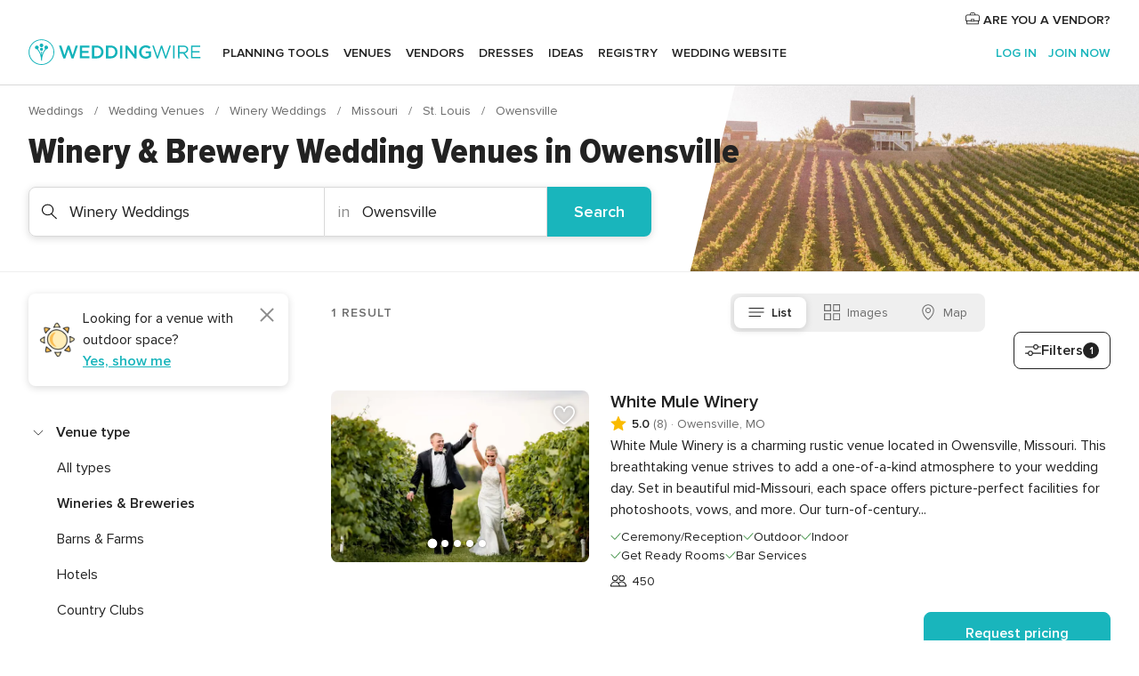

--- FILE ---
content_type: text/html; charset=UTF-8
request_url: https://www.weddingwire.com/c/mo-missouri/owensville/winery-brewery-weddings/104-vendors.html
body_size: 50885
content:
<!DOCTYPE html>
<html lang="en-US" prefix="og: http://ogp.me/ns#">
<head>
<meta http-equiv="Content-Type" content="text/html; charset=utf-8">
<title>The 10 Best Winery & Brewery Wedding Venues in Owensville, MO - WeddingWire</title>
<meta name="description" content="Planning a Owensville Winery &amp; Brewery Wedding? WeddingWire offers reviews, prices and availability for Winery Wedding Venues in Owensville.">
<meta name="keywords" content="owensville winery weddings, winery weddings in owensville, winery weddings owensville, owensville winery wedding, winery wedding in owensville, winery wedding owensville">
<meta name="robots" content="all">
<meta name="distribution" content="global">
<meta name="rating" content="general">
<meta name="pbdate" content="20:35:54 31/01/2026">
<link rel="alternate" href="android-app://com.weddingwire.user/weddingwire/m.weddingwire.com/c/mo-missouri/owensville/winery-brewery-weddings/104-vendors.html">
<meta name="viewport" content="width=device-width, initial-scale=1.0">
<meta name="apple-custom-itunes-app" content="app-id=316565575">
<meta name="apple-itunes-app" content="app-id=316565575, app-argument=https://app.appsflyer.com/id316565575?pid=WP-iOS-US&c=WP-US-LANDINGS&s=us">
<meta name="google-play-app" content="app-id=com.weddingwire.user">
<link rel="shortcut icon" href="https://www.weddingwire.com/mobile/assets/img/favicon/favicon.png">
<meta property="fb:app_id" content="258399401573410" />
<meta property="og:type" content="website" />
<meta property="og:title" content="The 10 Best Winery &amp; Brewery Wedding Venues in Owensville, MO - WeddingWire" />
<meta property="og:description" content="Planning a Owensville Winery &amp; Brewery Wedding? WeddingWire offers reviews, prices and availability for Winery Wedding Venues in Owensville." />
<meta property="og:image" content="https://cdn1.weddingwire.com/assets/img/directory/headings/bg_directory-hero-winery-weddings.jpg">
<meta property="og:image:secure_url" content="https://cdn1.weddingwire.com/assets/img/directory/headings/bg_directory-hero-winery-weddings.jpg">
<meta property="og:url" content="https://www.weddingwire.com/c/mo-missouri/owensville/winery-brewery-weddings/104-vendors.html" />
<meta name="twitter:card" content="summary_large_image" />
<meta property="og:site_name" content="WeddingWire">
<link rel="stylesheet" href="https://www.weddingwire.com/builds/desktop/css/symfnw-US248-1-20260130-002-1_www_m_/WebBundleResponsiveMarketplaceListingWeddingwire.css">
<script>
var internalTrackingService = internalTrackingService || {
triggerSubmit : function() {},
triggerAbandon : function() {},
loaded : false
};
</script>
<script type="text/javascript">
function getCookie (name) {var b = document.cookie.match('(^|;)\\s*' + name + '\\s*=\\s*([^;]+)'); return b ? unescape(b.pop()) : null}
function overrideOneTrustGeo () {
const otgeoCookie = getCookie('otgeo') || '';
const regexp = /^([A-Za-z]+)(?:,([A-Za-z]+))?$/g;
const matches = [...otgeoCookie.matchAll(regexp)][0];
if (matches) {
const countryCode = matches[1];
const stateCode = matches[2];
const geolocationResponse = {
countryCode
};
if (stateCode) {
geolocationResponse.stateCode = stateCode;
}
return {
geolocationResponse
};
}
}
var OneTrust = overrideOneTrustGeo() || undefined;
</script>
<span class="ot-sdk-show-settings" style="display: none"></span>
<script src="https://cdn.cookielaw.org/scripttemplates/otSDKStub.js" data-language="en-US" data-domain-script="94f48421-ccbc-4e81-af65-65ff76170a0f" data-ignore-ga='true' defer></script>
<script>var isCountryCookiesActiveByDefault=true,CONSENT_ANALYTICS_GROUP="C0002",CONSENT_PERSONALIZATION_GROUP="C0003",CONSENT_TARGETED_ADVERTISING_GROUP="C0004",CONSENT_SOCIAL_MEDIA_GROUP="C0005",cookieConsentContent='',hideCookieConsentLayer= '', OptanonAlertBoxClosed='';hideCookieConsentLayer=getCookie('hideCookieConsentLayer');OptanonAlertBoxClosed=getCookie('OptanonAlertBoxClosed');if(hideCookieConsentLayer==="1"||Boolean(OptanonAlertBoxClosed)){cookieConsentContent=queryStringToJSON(getCookie('OptanonConsent')||'');}function getCookie(e){var o=document.cookie.match("(^|;)\\s*"+e+"\\s*=\\s*([^;]+)");return o?unescape(o.pop()):null}function queryStringToJSON(e){var o=e.split("&"),t={};return o.forEach(function(e){e=e.split("="),t[e[0]]=decodeURIComponent(e[1]||"")}),JSON.parse(JSON.stringify(t))}function isCookieGroupAllowed(e){var o=cookieConsentContent.groups;if("string"!=typeof o){if(!isCountryCookiesActiveByDefault && e===CONSENT_ANALYTICS_GROUP && getCookie('hideCookieConsentLayer')==="1"){return true}return isCountryCookiesActiveByDefault;}for(var t=o.split(","),n=0;n<t.length;n++)if(t[n].indexOf(e,0)>=0)return"1"===t[n].split(":")[1];return!1}function userHasAcceptedTheCookies(){var e=document.getElementsByTagName("body")[0],o=document.createEvent("HTMLEvents");cookieConsentContent=queryStringToJSON(getCookie("OptanonConsent")||""),!0===isCookieGroupAllowed(CONSENT_ANALYTICS_GROUP)&&(o.initEvent("analyticsCookiesHasBeenAccepted",!0,!1),e.dispatchEvent(o)),!0===isCookieGroupAllowed(CONSENT_PERSONALIZATION_GROUP)&&(o.initEvent("personalizationCookiesHasBeenAccepted",!0,!1),e.dispatchEvent(o)),!0===isCookieGroupAllowed(CONSENT_TARGETED_ADVERTISING_GROUP)&&(o.initEvent("targetedAdvertisingCookiesHasBeenAccepted",!0,!1),e.dispatchEvent(o)),!0===isCookieGroupAllowed(CONSENT_SOCIAL_MEDIA_GROUP)&&(o.initEvent("socialMediaAdvertisingCookiesHasBeenAccepted",!0,!1),e.dispatchEvent(o))}</script>
<script>
document.getElementsByTagName('body')[0].addEventListener('oneTrustLoaded', function () {
if (OneTrust.GetDomainData()?.ConsentModel?.Name === 'notice only') {
const cookiePolicyLinkSelector = document.querySelectorAll('.ot-sdk-show-settings')
cookiePolicyLinkSelector.forEach((selector) => {
selector.style.display = 'none'
})
}
})
</script>
<script>
function CMP() {
var body = document.getElementsByTagName('body')[0];
var event = document.createEvent('HTMLEvents');
var callbackIAB = (tcData, success) => {
if (success && (tcData.eventStatus === 'tcloaded' || tcData.eventStatus === 'useractioncomplete')) {
window.__tcfapi('removeEventListener', 2, () => {
}, callbackIAB);
if ((typeof window.Optanon !== "undefined" &&
!window.Optanon.GetDomainData().IsIABEnabled) ||
(tcData.gdprApplies &&
typeof window.Optanon !== "undefined" &&
window.Optanon.GetDomainData().IsIABEnabled &&
getCookie('OptanonAlertBoxClosed'))) {
userHasAcceptedTheCookies();
}
if (isCookieGroupAllowed(CONSENT_ANALYTICS_GROUP) !== true) {
event.initEvent('analyticsCookiesHasBeenDenied', true, false);
body.dispatchEvent(event);
}
if (isCookieGroupAllowed(CONSENT_TARGETED_ADVERTISING_GROUP) !== true) {
event.initEvent('targetedAdvertisingCookiesHasBeenDenied', true, false);
body.dispatchEvent(event);
}
if (tcData.gdprApplies && typeof window.Optanon !== "undefined" && window.Optanon.GetDomainData().IsIABEnabled) {
event.initEvent('IABTcDataReady', true, false);
body.dispatchEvent(event);
} else {
event.initEvent('nonIABCountryDataReady', true, false);
body.dispatchEvent(event);
}
}
}
var cnt = 0;
var consentSetInterval = setInterval(function () {
cnt += 1;
if (cnt === 600) {
userHasAcceptedTheCookies();
clearInterval(consentSetInterval);
}
if (typeof window.Optanon !== "undefined" && !window.Optanon.GetDomainData().IsIABEnabled) {
clearInterval(consentSetInterval);
userHasAcceptedTheCookies();
event.initEvent('oneTrustLoaded', true, false);
body.dispatchEvent(event);
event.initEvent('nonIABCountryDataReady', true, false);
body.dispatchEvent(event);
}
if (typeof window.__tcfapi !== "undefined") {
event.initEvent('oneTrustLoaded', true, false);
body.dispatchEvent(event);
clearInterval(consentSetInterval);
window.__tcfapi('addEventListener', 2, callbackIAB);
}
});
}
function OptanonWrapper() {
CMP();
}
</script>
</head><body>
<script>
var gtagScript = function() { var s = document.createElement("script"), el = document.getElementsByTagName("script")[0]; s.defer = true;
s.src = "https://www.googletagmanager.com/gtag/js?id=G-2TY3D94NGM";
el.parentNode.insertBefore(s, el);}
window.dataLayer = window.dataLayer || [];
const analyticsGroupOpt = isCookieGroupAllowed(CONSENT_ANALYTICS_GROUP) === true;
const targetedAdsOpt = isCookieGroupAllowed(CONSENT_TARGETED_ADVERTISING_GROUP) === true;
const personalizationOpt = isCookieGroupAllowed(CONSENT_PERSONALIZATION_GROUP) === true;
document.getElementsByTagName('body')[0].addEventListener('targetedAdvertisingCookiesHasBeenAccepted', function () {
gtagScript();
});
if  (targetedAdsOpt || analyticsGroupOpt) {
gtagScript();
}
function gtag(){dataLayer.push(arguments);}
gtag('js', new Date());
gtag('consent', 'default', {
'analytics_storage': analyticsGroupOpt ? 'granted' : 'denied',
'ad_storage': targetedAdsOpt ? 'granted' : 'denied',
'ad_user_data': targetedAdsOpt ? 'granted' : 'denied',
'ad_user_personalization': targetedAdsOpt ? 'granted' : 'denied',
'functionality_storage': targetedAdsOpt ? 'granted' : 'denied',
'personalization_storage': personalizationOpt ? 'granted' : 'denied',
'security_storage': 'granted'
});
gtag('set', 'ads_data_redaction', !analyticsGroupOpt);
gtag('set', 'allow_ad_personalization_signals', analyticsGroupOpt);
gtag('set', 'allow_google_signals', analyticsGroupOpt);
gtag('set', 'allow_interest_groups', analyticsGroupOpt);
gtag('config', 'G-2TY3D94NGM', { groups: 'analytics', 'send_page_view': false });
gtag('config', 'AW-945252265', { groups: 'adwords' , 'restricted_data_processing': !targetedAdsOpt });
</script>

<div id="app-apps-download-banner" class="branch-banner-placeholder branchBannerPlaceholder"></div>

<a class="layoutSkipMain" href="#layoutMain">Skip to main content</a>
<header class="layoutHeader">
<span class="layoutHeader__hamburger app-header-menu-toggle">
<i class="svgIcon app-svg-async svgIcon__list-menu "   data-name="_common/list-menu" data-svg="https://cdn1.weddingwire.com/assets/svg/optimized/_common/list-menu.svg" data-svg-lazyload="1"></i></span>
<a class="layoutHeader__logoAnchor app-analytics-event-click"
href="https://www.weddingwire.com/">
<img src="https://www.weddingwire.com/assets/img/logos/gen_logoHeader.svg"   alt="Weddings"  width="214" height="32"   >
</a>
<nav class="layoutHeader__nav app-header-nav">
<ul class="layoutNavMenu app-header-list">
<li class="layoutNavMenu__header">
<i class="svgIcon app-svg-async svgIcon__close layoutNavMenu__itemClose app-header-menu-toggle"   data-name="_common/close" data-svg="https://cdn1.weddingwire.com/assets/svg/optimized/_common/close.svg" data-svg-lazyload="1"></i>        </li>
<li class="layoutNavMenu__item app-header-menu-item-openSection layoutNavMenu__item--my_wedding ">
<a href="https://www.weddingwire.com/wedding-planning.html"
class="layoutNavMenu__anchor app-header-menu-itemAnchor app-analytics-track-event-click "
data-tracking-section="header" data-tracking-category="Navigation" data-tracking-category-authed="1"
data-tracking-dt="tools"                >
Planning tools                </a>
<i class="svgIcon app-svg-async svgIcon__angleRightBlood layoutNavMenu__anchorArrow"   data-name="_common/angleRightBlood" data-svg="https://cdn1.weddingwire.com/assets/svg/optimized/_common/angleRightBlood.svg" data-svg-lazyload="1"></i>
<div class="layoutNavMenuTab app-header-menu-itemDropdown">
<div class="layoutNavMenuTab__layout">
<div class="layoutNavMenuTab__header">
<i class="svgIcon app-svg-async svgIcon__angleLeftBlood layoutNavMenuTab__icon app-header-menu-item-closeSection"   data-name="_common/angleLeftBlood" data-svg="https://cdn1.weddingwire.com/assets/svg/optimized/_common/angleLeftBlood.svg" data-svg-lazyload="1"></i>    <a class="layoutNavMenuTab__title" href="https://www.weddingwire.com/wedding-planning.html">
Planning tools    </a>
<i class="svgIcon app-svg-async svgIcon__close layoutNavMenuTab__iconClose app-header-menu-toggle"   data-name="_common/close" data-svg="https://cdn1.weddingwire.com/assets/svg/optimized/_common/close.svg" data-svg-lazyload="1"></i></div>
<div class="layoutNavMenuTabMyWedding">
<div class="layoutNavMenuTabMyWeddingList">
<a class="layoutNavMenuTabMyWedding__title" href="https://www.weddingwire.com/wedding-planning.html">
Organize with ease        </a>
<ul class="layoutNavMenuTabMyWeddingList__content  layoutNavMenuTabMyWeddingList__contentSmall">
<li class="layoutNavMenuTabMyWeddingList__item layoutNavMenuTabMyWeddingList__item--viewAll">
<a href="https://www.weddingwire.com/wedding-planning.html">View all</a>
</li>
<li class="layoutNavMenuTabMyWeddingList__item "
>
<a href="https://www.weddingwire.com/wedding-checklists.html">
<i class="svgIcon app-svg-async svgIcon__checklist layoutNavMenuTabMyWeddingList__itemIcon"   data-name="tools/categories/checklist" data-svg="https://cdn1.weddingwire.com/assets/svg/optimized/tools/categories/checklist.svg" data-svg-lazyload="1"></i>                        Checklist                    </a>
</li>
<li class="layoutNavMenuTabMyWeddingList__item "
>
<a href="https://www.weddingwire.com/wedding-planning/wedding-guests-list.html">
<i class="svgIcon app-svg-async svgIcon__guests layoutNavMenuTabMyWeddingList__itemIcon"   data-name="tools/categories/guests" data-svg="https://cdn1.weddingwire.com/assets/svg/optimized/tools/categories/guests.svg" data-svg-lazyload="1"></i>                        Guests                    </a>
</li>
<li class="layoutNavMenuTabMyWeddingList__item "
>
<a href="https://www.weddingwire.com/wedding-planning/wedding-seating-tables.html">
<i class="svgIcon app-svg-async svgIcon__tables layoutNavMenuTabMyWeddingList__itemIcon"   data-name="tools/categories/tables" data-svg="https://cdn1.weddingwire.com/assets/svg/optimized/tools/categories/tables.svg" data-svg-lazyload="1"></i>                        Seating chart                    </a>
</li>
<li class="layoutNavMenuTabMyWeddingList__item "
>
<a href="https://www.weddingwire.com/wedding-planning/wedding-budget.html">
<i class="svgIcon app-svg-async svgIcon__budget layoutNavMenuTabMyWeddingList__itemIcon"   data-name="tools/categories/budget" data-svg="https://cdn1.weddingwire.com/assets/svg/optimized/tools/categories/budget.svg" data-svg-lazyload="1"></i>                        Budget                    </a>
</li>
<li class="layoutNavMenuTabMyWeddingList__item "
>
<a href="https://www.weddingwire.com/wedding-planning/vendor-manager.html">
<i class="svgIcon app-svg-async svgIcon__vendors layoutNavMenuTabMyWeddingList__itemIcon"   data-name="tools/categories/vendors" data-svg="https://cdn1.weddingwire.com/assets/svg/optimized/tools/categories/vendors.svg" data-svg-lazyload="1"></i>                        Wedding Vendors                    </a>
</li>
<li class="layoutNavMenuTabMyWeddingList__item "
>
<a href="https://www.weddingwire.com/website/index.php?actionReferrer=8">
<i class="svgIcon app-svg-async svgIcon__website layoutNavMenuTabMyWeddingList__itemIcon"   data-name="tools/categories/website" data-svg="https://cdn1.weddingwire.com/assets/svg/optimized/tools/categories/website.svg" data-svg-lazyload="1"></i>                        Wedding website                    </a>
</li>
</ul>
</div>
<div class="layoutNavMenuTabMyWeddingPersonalize">
<a class="layoutNavMenuTabMyWeddingPersonalize__title" href="https://www.weddingwire.com/wedding-planning.html">
Personalize your wedding            </a>
<ul class="layoutNavMenuTabMyWeddingPersonalize__content">
<li class="layoutNavMenuTabMyWeddingPersonalize__item">
<a class="app-analytics-track-event-click"  data-tracking-category='Navigation' data-tracking-section='header' data-tracking-dt='hotelplanner'                                href="https://theknot.partners.engine.com/new-trip?utm_source=the-knot&utm_medium=channel&utm_campaign=2025-q1-the-knot-channel-groups-a018X00000bV3kuQAC&utm_term=wwtopnavigation&referral=MKT%20-%20Partner&rel=sponsored">
Hotel Blocks                        </a>
</li>
<li class="layoutNavMenuTabMyWeddingPersonalize__item">
<a                                 href="https://go.weddingwire.com/wedding-date">
Date Finder                        </a>
</li>
<li class="layoutNavMenuTabMyWeddingPersonalize__item">
<a                                 href="https://www.weddingwire.com/cost">
Cost Guide                        </a>
</li>
<li class="layoutNavMenuTabMyWeddingPersonalize__item">
<a                                 href="https://go.weddingwire.com/color-palette-generator">
Color generator                        </a>
</li>
<li class="layoutNavMenuTabMyWeddingPersonalize__item">
<a                                 href="https://www.weddingwire.com/wedding-hashtag-generator">
Hashtag generator                        </a>
</li>
</ul>
</div>
<div class="layoutNavMenuTabMyWeddingBanners">
<div class="layoutNavMenuBannerBox app-header-menu-banner app-link "
data-href="https://www.weddingwire.com/wedding-apps"
>
<div class="layoutNavMenuBannerBox__content">
<p class="layoutNavMenuBannerBox__title">Get the WeddingWire app</p>
<span class="layoutNavMenuBannerBox__subtitle">Plan your wedding wherever and whenever you want on the WeddingWire app.</span>
</div>
<img data-src="https://www.weddingwire.com/assets/img/logos/square-icon.svg"  class="lazyload layoutNavMenuBannerBox__icon" alt="App icon"  width="60" height="60"  >
</div>
</div>
</div>    </div>
</div>
</li>
<li class="layoutNavMenu__item app-header-menu-item-openSection layoutNavMenu__item--venues ">
<a href="https://www.weddingwire.com/wedding-venues"
class="layoutNavMenu__anchor app-header-menu-itemAnchor app-analytics-track-event-click "
data-tracking-section="header" data-tracking-category="Navigation" data-tracking-category-authed="1"
data-tracking-dt="venues"                >
Venues                </a>
<i class="svgIcon app-svg-async svgIcon__angleRightBlood layoutNavMenu__anchorArrow"   data-name="_common/angleRightBlood" data-svg="https://cdn1.weddingwire.com/assets/svg/optimized/_common/angleRightBlood.svg" data-svg-lazyload="1"></i>
<div class="layoutNavMenuTab app-header-menu-itemDropdown">
<div class="layoutNavMenuTab__layout">
<div class="layoutNavMenuTab__header">
<i class="svgIcon app-svg-async svgIcon__angleLeftBlood layoutNavMenuTab__icon app-header-menu-item-closeSection"   data-name="_common/angleLeftBlood" data-svg="https://cdn1.weddingwire.com/assets/svg/optimized/_common/angleLeftBlood.svg" data-svg-lazyload="1"></i>    <a class="layoutNavMenuTab__title" href="https://www.weddingwire.com/wedding-venues">
Venues    </a>
<i class="svgIcon app-svg-async svgIcon__close layoutNavMenuTab__iconClose app-header-menu-toggle"   data-name="_common/close" data-svg="https://cdn1.weddingwire.com/assets/svg/optimized/_common/close.svg" data-svg-lazyload="1"></i></div>
<div class="layoutNavMenuTabVenues">
<div class="layoutNavMenuTabVenues__categories">
<div class="layoutNavMenuTabVenuesList layoutNavMenuTabVenuesListBig">
<a class="layoutNavMenuTabVenues__title"
href="https://www.weddingwire.com/wedding-venues">
Find your wedding venue            </a>
<ul class="layoutNavMenuTabVenuesList__content layoutNavMenuTabVenuesList__contentBig">
<li class="layoutNavMenuTabVenuesList__item layoutNavMenuTabVenuesList__item--viewAll">
<a href="https://www.weddingwire.com/wedding-venues">View all</a>
</li>
<li class="layoutNavMenuTabVenuesList__item">
<a href="https://www.weddingwire.com/barn-farm-weddings">
Barns & Farms                        </a>
</li>
<li class="layoutNavMenuTabVenuesList__item">
<a href="https://www.weddingwire.com/outdoor-weddings">
Outdoor                        </a>
</li>
<li class="layoutNavMenuTabVenuesList__item">
<a href="https://www.weddingwire.com/garden-weddings">
Gardens                        </a>
</li>
<li class="layoutNavMenuTabVenuesList__item">
<a href="https://www.weddingwire.com/beach-weddings">
Beaches                        </a>
</li>
<li class="layoutNavMenuTabVenuesList__item">
<a href="https://www.weddingwire.com/rooftop-loft-weddings">
Rooftops & Lofts                        </a>
</li>
<li class="layoutNavMenuTabVenuesList__item">
<a href="https://www.weddingwire.com/hotel-weddings">
Hotels                        </a>
</li>
<li class="layoutNavMenuTabVenuesList__item">
<a href="https://www.weddingwire.com/waterfront-weddings">
Waterfronts                        </a>
</li>
<li class="layoutNavMenuTabVenuesList__item">
<a href="https://www.weddingwire.com/winery-brewery-weddings">
Wineries & Breweries                        </a>
</li>
<li class="layoutNavMenuTabVenuesList__item">
<a href="https://www.weddingwire.com/park-weddings">
Parks                        </a>
</li>
<li class="layoutNavMenuTabVenuesList__item">
<a href="https://www.weddingwire.com/country-club-weddings">
Country Clubs                        </a>
</li>
<li class="layoutNavMenuTabVenuesList__item">
<a href="https://www.weddingwire.com/mansion-weddings">
Mansions                        </a>
</li>
<li class="layoutNavMenuTabVenuesList__item">
<a href="https://www.weddingwire.com/historic-venue-weddings">
Historic Venues                        </a>
</li>
<li class="layoutNavMenuTabVenuesList__item">
<a href="https://www.weddingwire.com/boat-weddings">
Boats                        </a>
</li>
<li class="layoutNavMenuTabVenuesList__item">
<a href="https://www.weddingwire.com/restaurant-weddings">
Restaurants                        </a>
</li>
<li class="layoutNavMenuTabVenuesList__item">
<a href="https://www.weddingwire.com/museum-weddings">
Museums                        </a>
</li>
<li class="layoutNavMenuTabVenuesList__item">
<a href="https://www.weddingwire.com/banquet-hall-weddings">
Banquet Halls                        </a>
</li>
<li class="layoutNavMenuTabVenuesList__item">
<a href="https://www.weddingwire.com/church-temple-weddings">
Churches & Temples                        </a>
</li>
<li class="layoutNavMenuTabVenuesList__item layoutNavMenuTabVenuesList__item--highlight">
<a href="https://www.weddingwire.com/promotions/wedding-venues">
Deals                        </a>
</li>
</ul>
</div>
</div>
</div>
</div>
</div>
</li>
<li class="layoutNavMenu__item app-header-menu-item-openSection layoutNavMenu__item--vendors ">
<a href="https://www.weddingwire.com/wedding-vendors"
class="layoutNavMenu__anchor app-header-menu-itemAnchor app-analytics-track-event-click "
data-tracking-section="header" data-tracking-category="Navigation" data-tracking-category-authed="1"
data-tracking-dt="vendors"                >
Vendors                </a>
<i class="svgIcon app-svg-async svgIcon__angleRightBlood layoutNavMenu__anchorArrow"   data-name="_common/angleRightBlood" data-svg="https://cdn1.weddingwire.com/assets/svg/optimized/_common/angleRightBlood.svg" data-svg-lazyload="1"></i>
<div class="layoutNavMenuTab app-header-menu-itemDropdown">
<div class="layoutNavMenuTab__layout">
<div class="layoutNavMenuTab__header">
<i class="svgIcon app-svg-async svgIcon__angleLeftBlood layoutNavMenuTab__icon app-header-menu-item-closeSection"   data-name="_common/angleLeftBlood" data-svg="https://cdn1.weddingwire.com/assets/svg/optimized/_common/angleLeftBlood.svg" data-svg-lazyload="1"></i>    <a class="layoutNavMenuTab__title" href="https://www.weddingwire.com/wedding-vendors">
Vendors    </a>
<i class="svgIcon app-svg-async svgIcon__close layoutNavMenuTab__iconClose app-header-menu-toggle"   data-name="_common/close" data-svg="https://cdn1.weddingwire.com/assets/svg/optimized/_common/close.svg" data-svg-lazyload="1"></i></div>
<div class="layoutNavMenuTabVendors">
<div class="layoutNavMenuTabVendors__content layoutNavMenuTabVendors__contentBig">
<div class="layoutNavMenuTabVendorsList">
<a class="layoutNavMenuTabVendors__title" href="https://www.weddingwire.com/wedding-vendors">
Start hiring your vendors            </a>
<ul class="layoutNavMenuTabVendorsList__content layoutNavMenuTabVendorsList__contentBig">
<li class="layoutNavMenuTabVendorsList__item layoutNavMenuTabVendorsList__item--viewAll">
<a href="https://www.weddingwire.com/wedding-vendors">View all</a>
</li>
<li class="layoutNavMenuTabVendorsList__item">
<i class="svgIcon app-svg-async svgIcon__categPhoto layoutNavMenuTabVendorsList__itemIcon"   data-name="vendors/categories/categPhoto" data-svg="https://cdn1.weddingwire.com/assets/svg/optimized/vendors/categories/categPhoto.svg" data-svg-lazyload="1"></i>                        <a href="https://www.weddingwire.com/wedding-photographers">
Photography                        </a>
</li>
<li class="layoutNavMenuTabVendorsList__item">
<i class="svgIcon app-svg-async svgIcon__categDj layoutNavMenuTabVendorsList__itemIcon"   data-name="vendors/categories/categDj" data-svg="https://cdn1.weddingwire.com/assets/svg/optimized/vendors/categories/categDj.svg" data-svg-lazyload="1"></i>                        <a href="https://www.weddingwire.com/wedding-djs">
DJs                        </a>
</li>
<li class="layoutNavMenuTabVendorsList__item">
<i class="svgIcon app-svg-async svgIcon__categBeauty layoutNavMenuTabVendorsList__itemIcon"   data-name="vendors/categories/categBeauty" data-svg="https://cdn1.weddingwire.com/assets/svg/optimized/vendors/categories/categBeauty.svg" data-svg-lazyload="1"></i>                        <a href="https://www.weddingwire.com/wedding-beauty-health">
Hair & Makeup                        </a>
</li>
<li class="layoutNavMenuTabVendorsList__item">
<i class="svgIcon app-svg-async svgIcon__categPlanner layoutNavMenuTabVendorsList__itemIcon"   data-name="vendors/categories/categPlanner" data-svg="https://cdn1.weddingwire.com/assets/svg/optimized/vendors/categories/categPlanner.svg" data-svg-lazyload="1"></i>                        <a href="https://www.weddingwire.com/wedding-planners">
Wedding Planning                        </a>
</li>
<li class="layoutNavMenuTabVendorsList__item">
<i class="svgIcon app-svg-async svgIcon__categCatering layoutNavMenuTabVendorsList__itemIcon"   data-name="vendors/categories/categCatering" data-svg="https://cdn1.weddingwire.com/assets/svg/optimized/vendors/categories/categCatering.svg" data-svg-lazyload="1"></i>                        <a href="https://www.weddingwire.com/wedding-caterers">
Catering                        </a>
</li>
<li class="layoutNavMenuTabVendorsList__item">
<i class="svgIcon app-svg-async svgIcon__categFlower layoutNavMenuTabVendorsList__itemIcon"   data-name="vendors/categories/categFlower" data-svg="https://cdn1.weddingwire.com/assets/svg/optimized/vendors/categories/categFlower.svg" data-svg-lazyload="1"></i>                        <a href="https://www.weddingwire.com/wedding-florists">
Flowers                        </a>
</li>
<li class="layoutNavMenuTabVendorsList__item">
<i class="svgIcon app-svg-async svgIcon__categVideo layoutNavMenuTabVendorsList__itemIcon"   data-name="vendors/categories/categVideo" data-svg="https://cdn1.weddingwire.com/assets/svg/optimized/vendors/categories/categVideo.svg" data-svg-lazyload="1"></i>                        <a href="https://www.weddingwire.com/wedding-videographers">
Videography                        </a>
</li>
<li class="layoutNavMenuTabVendorsList__item">
<i class="svgIcon app-svg-async svgIcon__categOfficiant layoutNavMenuTabVendorsList__itemIcon"   data-name="vendors/categories/categOfficiant" data-svg="https://cdn1.weddingwire.com/assets/svg/optimized/vendors/categories/categOfficiant.svg" data-svg-lazyload="1"></i>                        <a href="https://www.weddingwire.com/wedding-officiants">
Officiants                        </a>
</li>
</ul>
</div>
<div class="layoutNavMenuTabVendorsListOthers">
<p class="layoutNavMenuTabVendorsListOthers__subtitle">Complete your wedding team</p>
<ul class="layoutNavMenuTabVendorsListOthers__container">
<li class="layoutNavMenuTabVendorsListOthers__item">
<a href="https://www.weddingwire.com/wedding-event-rentals">
Event Rentals                        </a>
</li>
<li class="layoutNavMenuTabVendorsListOthers__item">
<a href="https://www.weddingwire.com/photo-booths">
Photo Booths                        </a>
</li>
<li class="layoutNavMenuTabVendorsListOthers__item">
<a href="https://www.weddingwire.com/wedding-bands">
Bands                        </a>
</li>
<li class="layoutNavMenuTabVendorsListOthers__item">
<a href="https://www.weddingwire.com/wedding-dresses">
Dress & Attire                        </a>
</li>
<li class="layoutNavMenuTabVendorsListOthers__item">
<a href="https://www.weddingwire.com/wedding-cakes">
Cakes                        </a>
</li>
<li class="layoutNavMenuTabVendorsListOthers__item">
<a href="https://www.weddingwire.com/wedding-limos">
Transportation                        </a>
</li>
<li class="layoutNavMenuTabVendorsListOthers__item">
<a href="https://www.weddingwire.com/wedding-ceremony-music">
Ceremony Music                        </a>
</li>
<li class="layoutNavMenuTabVendorsListOthers__item">
<a href="https://www.weddingwire.com/lighting-decor">
Lighting & Decor                        </a>
</li>
<li class="layoutNavMenuTabVendorsListOthers__item">
<a href="https://www.weddingwire.com/wedding-invitations">
Invitations                        </a>
</li>
<li class="layoutNavMenuTabVendorsListOthers__item">
<a href="https://www.weddingwire.com/travel-agents">
Travel Agents                        </a>
</li>
<li class="layoutNavMenuTabVendorsListOthers__item">
<a href="https://www.weddingwire.com/wedding-jewelers">
Jewelry                        </a>
</li>
<li class="layoutNavMenuTabVendorsListOthers__item">
<a href="https://www.weddingwire.com/wedding-favors">
Favors & Gifts                        </a>
</li>
<li class="layoutNavMenuTabVendorsListOthers__deals">
<a href="https://www.weddingwire.com/promotions/wedding-vendors">
Deals                        </a>
</li>
</ul>
</div>
</div>
<div class="layoutNavMenuTabVendorsBanners visible">
<div class="layoutNavMenuBannerBox app-header-menu-banner app-link app-analytics-track-event-click"
data-href="https://www.weddingwire.com/destination-wedding"
data-tracking-section=header_vendors                      data-tracking-category=Navigation                      data-tracking-dt=destination_weddings         >
<div class="layoutNavMenuBannerBox__content">
<p class="layoutNavMenuBannerBox__title">Destination Weddings</p>
<span class="layoutNavMenuBannerBox__subtitle">Easily plan your international wedding.</span>
</div>
<img class="svgIcon svgIcon__plane_destination layoutNavMenuBannerBox__icon lazyload" data-src="https://cdn1.weddingwire.com/assets/svg/original/illustration/plane_destination.svg"  alt="illustration plane destination" width="56" height="56" >    </div>
<div class="layoutNavMenuBannerBox app-header-menu-banner app-link "
data-href="https://www.weddingwire.com/couples-choice-awards"
>
<div class="layoutNavMenuBannerBox__content">
<p class="layoutNavMenuBannerBox__title">2026 Couples' Choice Awards</p>
<span class="layoutNavMenuBannerBox__subtitle">Check out this year’s best local pros, rated by couples like you.</span>
</div>
<img class="svgIcon svgIcon__cca_stars layoutNavMenuBannerBox__icon lazyload" data-src="https://cdn1.weddingwire.com/assets/svg/original/illustration/cca_stars.svg"  alt="illustration cca stars" width="56" height="56" >    </div>
</div>
</div>    </div>
</div>
</li>
<li class="layoutNavMenu__item app-header-menu-item-openSection layoutNavMenu__item--community ">
<a href="https://www.weddingwire.com/wedding-forums"
class="layoutNavMenu__anchor app-header-menu-itemAnchor app-analytics-track-event-click "
data-tracking-section="header" data-tracking-category="Navigation" data-tracking-category-authed="1"
data-tracking-dt="community"                >
Forums                </a>
<i class="svgIcon app-svg-async svgIcon__angleRightBlood layoutNavMenu__anchorArrow"   data-name="_common/angleRightBlood" data-svg="https://cdn1.weddingwire.com/assets/svg/optimized/_common/angleRightBlood.svg" data-svg-lazyload="1"></i>
<div class="layoutNavMenuTab app-header-menu-itemDropdown">
<div class="layoutNavMenuTab__layout">
<div class="layoutNavMenuTab__header">
<i class="svgIcon app-svg-async svgIcon__angleLeftBlood layoutNavMenuTab__icon app-header-menu-item-closeSection"   data-name="_common/angleLeftBlood" data-svg="https://cdn1.weddingwire.com/assets/svg/optimized/_common/angleLeftBlood.svg" data-svg-lazyload="1"></i>    <a class="layoutNavMenuTab__title" href="https://www.weddingwire.com/wedding-forums">
Forums    </a>
<i class="svgIcon app-svg-async svgIcon__close layoutNavMenuTab__iconClose app-header-menu-toggle"   data-name="_common/close" data-svg="https://cdn1.weddingwire.com/assets/svg/optimized/_common/close.svg" data-svg-lazyload="1"></i></div>
<div class="layoutNavMenuTabCommunity">
<div class="layoutNavMenuTabCommunityList">
<a class="layoutNavMenuTabCommunity__title" href="https://www.weddingwire.com/wedding-forums">
Forums        </a>
<ul class="layoutNavMenuTabCommunityList__content layoutNavMenuTabCommunityList__contentSmall">
<li class="layoutNavMenuTabCommunityList__item layoutNavMenuTabCommunityList__item--viewAll">
<a href="https://www.weddingwire.com/wedding-forums">View all</a>
</li>
<li class="layoutNavMenuTabCommunityList__item">
<a href="https://www.weddingwire.com/wedding-forums/planning">
Planning                    </a>
</li>
<li class="layoutNavMenuTabCommunityList__item">
<a href="https://www.weddingwire.com/wedding-forums/beauty-and-attire">
Wedding Attire                    </a>
</li>
<li class="layoutNavMenuTabCommunityList__item">
<a href="https://www.weddingwire.com/wedding-forums/honeymoon">
Honeymoon                    </a>
</li>
<li class="layoutNavMenuTabCommunityList__item">
<a href="https://www.weddingwire.com/wedding-forums/community">
Community Conversations                    </a>
</li>
<li class="layoutNavMenuTabCommunityList__item">
<a href="https://www.weddingwire.com/wedding-forums/wedding-reception">
Reception                    </a>
</li>
<li class="layoutNavMenuTabCommunityList__item">
<a href="https://www.weddingwire.com/wedding-forums/wedding-ceremony">
Ceremony                    </a>
</li>
<li class="layoutNavMenuTabCommunityList__item">
<a href="https://www.weddingwire.com/wedding-forums/newlyweds-and-parenting">
Married Life                    </a>
</li>
<li class="layoutNavMenuTabCommunityList__item">
<a href="https://www.weddingwire.com/wedding-forums/family-and-relationships">
Family and Relationships                    </a>
</li>
<li class="layoutNavMenuTabCommunityList__item">
<a href="https://www.weddingwire.com/wedding-forums/etiquette-and-advice">
Etiquette and Advice                    </a>
</li>
<li class="layoutNavMenuTabCommunityList__item">
<a href="https://www.weddingwire.com/wedding-forums/parties-and-events">
Parties and Events                    </a>
</li>
<li class="layoutNavMenuTabCommunityList__item">
<a href="https://www.weddingwire.com/wedding-forums/style-and-decor">
Style and Décor                    </a>
</li>
<li class="layoutNavMenuTabCommunityList__item">
<a href="https://www.weddingwire.com/wedding-forums/weight-loss-and-health">
Fitness and Health                    </a>
</li>
<li class="layoutNavMenuTabCommunityList__item">
<a href="https://www.weddingwire.com/wedding-forums/hair-and-makeup">
Hair and Makeup                    </a>
</li>
<li class="layoutNavMenuTabCommunityList__item">
<a href="https://www.weddingwire.com/wedding-forums/registry">
Registry                    </a>
</li>
<li class="layoutNavMenuTabCommunityList__item">
<a href="https://www.weddingwire.com/wedding-forums/local-groups">
Local Groups                    </a>
</li>
</ul>
</div>
<div class="layoutNavMenuTabCommunityLast">
<p class="layoutNavMenuTabCommunityLast__subtitle app-header-menu-community app-link"
role="link"
tabindex="0" data-href="https://www.weddingwire.com/wedding-forums">Stay up to date</p>
<ul class="layoutNavMenuTabCommunityLast__list">
<li>
<a href="https://www.weddingwire.com/wedding-forums">
Discussions                    </a>
</li>
<li>
<a href="https://www.weddingwire.com/wedding-forums/photos">
Photos                    </a>
</li>
<li>
<a href="https://www.weddingwire.com/wedding-forums/videos">
Videos                    </a>
</li>
<li>
<a href="https://www.weddingwire.com/wedding-forums/users">
Users                    </a>
</li>
<li>
<a href="https://www.weddingwire.com/wedding-forums/weddingwire-support">Account support</a>
</li>
</ul>
</div>
</div>    </div>
</div>
</li>
<li class="layoutNavMenu__item app-header-menu-item-openSection layoutNavMenu__item--dresses ">
<a href="https://www.weddingwire.com/wedding-photos/dresses"
class="layoutNavMenu__anchor app-header-menu-itemAnchor app-analytics-track-event-click "
data-tracking-section="header" data-tracking-category="Navigation" data-tracking-category-authed="1"
data-tracking-dt="dresses"                >
Dresses                </a>
<i class="svgIcon app-svg-async svgIcon__angleRightBlood layoutNavMenu__anchorArrow"   data-name="_common/angleRightBlood" data-svg="https://cdn1.weddingwire.com/assets/svg/optimized/_common/angleRightBlood.svg" data-svg-lazyload="1"></i>
<div class="layoutNavMenuTab app-header-menu-itemDropdown">
<div class="layoutNavMenuTab__layout">
<div class="layoutNavMenuTab__header">
<i class="svgIcon app-svg-async svgIcon__angleLeftBlood layoutNavMenuTab__icon app-header-menu-item-closeSection"   data-name="_common/angleLeftBlood" data-svg="https://cdn1.weddingwire.com/assets/svg/optimized/_common/angleLeftBlood.svg" data-svg-lazyload="1"></i>    <a class="layoutNavMenuTab__title" href="https://www.weddingwire.com/wedding-photos/dresses">
Dresses    </a>
<i class="svgIcon app-svg-async svgIcon__close layoutNavMenuTab__iconClose app-header-menu-toggle"   data-name="_common/close" data-svg="https://cdn1.weddingwire.com/assets/svg/optimized/_common/close.svg" data-svg-lazyload="1"></i></div>
<div class="layoutNavMenuTabDresses">
<div class="layoutNavMenuTabDressesList">
<a class="layoutNavMenuTabDresses__title" href="https://www.weddingwire.com/wedding-photos/dresses">
The latest in bridal fashion        </a>
<ul class="layoutNavMenuTabDressesList__content">
<li class="layoutNavMenuTabDressesList__item layoutNavMenuTabDressesList__item--viewAll">
<a href="https://www.weddingwire.com/wedding-photos/dresses">View all</a>
</li>
<li class="layoutNavMenuTabDressesList__item">
<a href="https://www.weddingwire.com/wedding-photos/dresses" class="layoutNavMenuTabDressesList__Link">
<i class="svgIcon app-svg-async svgIcon__bride-dress layoutNavMenuTabDressesList__itemIcon"   data-name="dresses/categories/bride-dress" data-svg="https://cdn1.weddingwire.com/assets/svg/optimized/dresses/categories/bride-dress.svg" data-svg-lazyload="1"></i>                        Bride                    </a>
</li>
</ul>
</div>
<div class="layoutNavMenuTabDressesFeatured">
<p class="layoutNavMenuTabDresses__subtitle">Featured designers</p>
<div class="layoutNavMenuTabDressesFeatured__content">
<a href="https://www.weddingwire.com/wedding-photos/dresses/casablanca-bridal">
<figure class="layoutNavMenuTabDressesFeaturedItem">
<img data-src="https://cdn0.weddingwire.com/cat/wedding-photos/dresses/casablanca-bridal/2640--mfvr10083074.jpg"  class="lazyload layoutNavMenuTabDressesFeaturedItem__image" alt="Casablanca Bridal"  width="290" height="406"  >
<figcaption class="layoutNavMenuTabDressesFeaturedItem__name">Casablanca Bridal</figcaption>
</figure>
</a>
<a href="https://www.weddingwire.com/wedding-photos/dresses/martina-liana">
<figure class="layoutNavMenuTabDressesFeaturedItem">
<img data-src="https://cdn0.weddingwire.com/cat/wedding-photos/dresses/martina-liana/ml1998--mfvr10084550.jpg"  class="lazyload layoutNavMenuTabDressesFeaturedItem__image" alt="Martina Liana"  width="290" height="406"  >
<figcaption class="layoutNavMenuTabDressesFeaturedItem__name">Martina Liana</figcaption>
</figure>
</a>
<a href="https://www.weddingwire.com/wedding-photos/dresses/rosa-clara">
<figure class="layoutNavMenuTabDressesFeaturedItem">
<img data-src="https://cdn0.weddingwire.com/cat/wedding-photos/dresses/rosa-clara/lelia--mfvr10082262.jpg"  class="lazyload layoutNavMenuTabDressesFeaturedItem__image" alt="Rosa Clará"  width="290" height="406"  >
<figcaption class="layoutNavMenuTabDressesFeaturedItem__name">Rosa Clará</figcaption>
</figure>
</a>
<a href="https://www.weddingwire.com/wedding-photos/dresses/beloved">
<figure class="layoutNavMenuTabDressesFeaturedItem">
<img data-src="https://cdn0.weddingwire.com/cat/wedding-photos/dresses/beloved-by-casablanca-bridal/bl507--mfvr10083610.jpg"  class="lazyload layoutNavMenuTabDressesFeaturedItem__image" alt="Beloved by Casablanca Bridal"  width="290" height="406"  >
<figcaption class="layoutNavMenuTabDressesFeaturedItem__name">Beloved by Casablanca Bridal</figcaption>
</figure>
</a>
<a href="https://www.weddingwire.com/wedding-photos/dresses/essense-of-australia">
<figure class="layoutNavMenuTabDressesFeaturedItem">
<img data-src="https://cdn0.weddingwire.com/cat/wedding-photos/dresses/essense-of-australia/d4485--mfvr10083528.jpg"  class="lazyload layoutNavMenuTabDressesFeaturedItem__image" alt="Essense of Australia"  width="290" height="406"  >
<figcaption class="layoutNavMenuTabDressesFeaturedItem__name">Essense of Australia</figcaption>
</figure>
</a>
</div>
</div>
</div>
</div>
</div>
</li>
<li class="layoutNavMenu__item app-header-menu-item-openSection layoutNavMenu__item--articles ">
<a href="https://www.weddingwire.com/wedding-ideas"
class="layoutNavMenu__anchor app-header-menu-itemAnchor app-analytics-track-event-click "
data-tracking-section="header" data-tracking-category="Navigation" data-tracking-category-authed="1"
data-tracking-dt="ideas"                >
Ideas                </a>
<i class="svgIcon app-svg-async svgIcon__angleRightBlood layoutNavMenu__anchorArrow"   data-name="_common/angleRightBlood" data-svg="https://cdn1.weddingwire.com/assets/svg/optimized/_common/angleRightBlood.svg" data-svg-lazyload="1"></i>
<div class="layoutNavMenuTab app-header-menu-itemDropdown">
<div class="layoutNavMenuTab__layout">
<div class="layoutNavMenuTab__header">
<i class="svgIcon app-svg-async svgIcon__angleLeftBlood layoutNavMenuTab__icon app-header-menu-item-closeSection"   data-name="_common/angleLeftBlood" data-svg="https://cdn1.weddingwire.com/assets/svg/optimized/_common/angleLeftBlood.svg" data-svg-lazyload="1"></i>    <a class="layoutNavMenuTab__title" href="https://www.weddingwire.com/wedding-ideas">
Ideas    </a>
<i class="svgIcon app-svg-async svgIcon__close layoutNavMenuTab__iconClose app-header-menu-toggle"   data-name="_common/close" data-svg="https://cdn1.weddingwire.com/assets/svg/optimized/_common/close.svg" data-svg-lazyload="1"></i></div>
<div class="layoutNavMenuTabArticles">
<div class="layoutNavMenuTabArticlesList">
<a class="layoutNavMenuTabArticles__title" href="https://www.weddingwire.com/wedding-ideas">
Get wedding inspiration        </a>
<ul class="layoutNavMenuTabArticlesList__content">
<li class="layoutNavMenuTabArticlesList__item layoutNavMenuTabArticlesList__item--viewAll">
<a href="https://www.weddingwire.com/wedding-ideas">View all</a>
</li>
<li class="layoutNavMenuTabArticlesList__item">
<a href="https://www.weddingwire.com/wedding-ideas/planning-basics--t1">
Planning Basics                    </a>
</li>
<li class="layoutNavMenuTabArticlesList__item">
<a href="https://www.weddingwire.com/wedding-ideas/ceremony--t2">
Wedding Ceremony                    </a>
</li>
<li class="layoutNavMenuTabArticlesList__item">
<a href="https://www.weddingwire.com/wedding-ideas/reception--t3">
Wedding Reception                    </a>
</li>
<li class="layoutNavMenuTabArticlesList__item">
<a href="https://www.weddingwire.com/wedding-ideas/services--t4">
Wedding Services                    </a>
</li>
<li class="layoutNavMenuTabArticlesList__item">
<a href="https://www.weddingwire.com/wedding-ideas/fashion--t6">
Wedding Fashion                    </a>
</li>
<li class="layoutNavMenuTabArticlesList__item">
<a href="https://www.weddingwire.com/wedding-ideas/health-beauty--t5">
Hair & Makeup                    </a>
</li>
<li class="layoutNavMenuTabArticlesList__item">
<a href="https://www.weddingwire.com/wedding-ideas/destination-weddings--t8">
Destination Weddings                    </a>
</li>
<li class="layoutNavMenuTabArticlesList__item">
<a href="https://www.weddingwire.com/wedding-ideas/married-life--t11">
Married Life                    </a>
</li>
<li class="layoutNavMenuTabArticlesList__item">
<a href="https://www.weddingwire.com/wedding-ideas/events-parties--t10">
Events & Parties                    </a>
</li>
<li class="layoutNavMenuTabArticlesList__item">
<a href="https://www.weddingwire.com/wedding-ideas/family-friends--t9">
Family & Friends                    </a>
</li>
</ul>
</div>
<div class="layoutNavMenuTabArticlesBanners">
<div class="layoutNavMenuTabArticlesBannersItem app-header-menu-banner app-link"
data-href="https://www.weddingwire.com/wedding-photos/real-weddings">
<figure class="layoutNavMenuTabArticlesBannersItem__figure">
<img data-src="https://www.weddingwire.com/assets/img/components/header/tabs/realweddings_banner.jpg" data-srcset="https://www.weddingwire.com/assets/img/components/header/tabs/realweddings_banner@2x.jpg 2x" class="lazyload layoutNavMenuTabArticlesBannersItem__image" alt="Real Weddings"  width="304" height="90"  >
<figcaption class="layoutNavMenuTabArticlesBannersItem__content">
<a href="https://www.weddingwire.com/wedding-photos/real-weddings"
title="Real Weddings"
class="layoutNavMenuTabArticlesBannersItem__title">Real Weddings</a>
<p class="layoutNavMenuTabArticlesBannersItem__description">
Find wedding inspiration that fits your style with photos from real couples            </p>
</figcaption>
</figure>
</div>
<div class="layoutNavMenuTabArticlesBannersItem app-header-menu-banner app-link"
data-href="https://www.weddingwire.com/honeymoons">
<figure class="layoutNavMenuTabArticlesBannersItem__figure">
<img data-src="https://www.weddingwire.com/assets/img/components/header/tabs/honeymoons_banner.jpg" data-srcset="https://www.weddingwire.com/assets/img/components/header/tabs/honeymoons_banner@2x.jpg 2x" class="lazyload layoutNavMenuTabArticlesBannersItem__image" alt="Honeymoons"  width="304" height="90"  >
<figcaption class="layoutNavMenuTabArticlesBannersItem__content">
<a href="https://www.weddingwire.com/honeymoons"
title="Honeymoons"
class="layoutNavMenuTabArticlesBannersItem__title">Honeymoons</a>
<p class="layoutNavMenuTabArticlesBannersItem__description">
Sit back and relax with travel info + exclusive deals for the hottest honeymoon destinations            </p>
</figcaption>
</figure>
</div>
</div>
</div>    </div>
</div>
</li>
<li class="layoutNavMenu__item app-header-menu-item-openSection layoutNavMenu__item--registry ">
<a href="https://www.weddingwire.com/wedding-registry"
class="layoutNavMenu__anchor app-header-menu-itemAnchor app-analytics-track-event-click "
data-tracking-section="header" data-tracking-category="Navigation" data-tracking-category-authed="1"
data-tracking-dt="registry"                >
Registry                </a>
<i class="svgIcon app-svg-async svgIcon__angleRightBlood layoutNavMenu__anchorArrow"   data-name="_common/angleRightBlood" data-svg="https://cdn1.weddingwire.com/assets/svg/optimized/_common/angleRightBlood.svg" data-svg-lazyload="1"></i>
<div class="layoutNavMenuTab app-header-menu-itemDropdown">
<div class="layoutNavMenuTab__layout">
<div class="layoutNavMenuTab__header">
<i class="svgIcon app-svg-async svgIcon__angleLeftBlood layoutNavMenuTab__icon app-header-menu-item-closeSection"   data-name="_common/angleLeftBlood" data-svg="https://cdn1.weddingwire.com/assets/svg/optimized/_common/angleLeftBlood.svg" data-svg-lazyload="1"></i>    <a class="layoutNavMenuTab__title" href="https://www.weddingwire.com/wedding-registry">Registry</a>
<i class="svgIcon app-svg-async svgIcon__close layoutNavMenuTab__iconClose app-header-menu-toggle"   data-name="_common/close" data-svg="https://cdn1.weddingwire.com/assets/svg/optimized/_common/close.svg" data-svg-lazyload="1"></i></div>
<div class="layoutNavMenuTabRegistry">
<div class="layoutNavMenuTabRegistryList">
<span class="layoutNavMenuTabRegistry__title">
Create your all-in-one registry        </span>
<ul class="layoutNavMenuTabRegistryList__content">
<li class="layoutNavMenuTabRegistryList__item">
<a href="https://www.weddingwire.com/wedding-registry">
Start Your Registry                    </a>
</li>
<li class="layoutNavMenuTabRegistryList__item">
<a href="https://www.weddingwire.com/wedding-registry/retail-registries">
Registry Retailers                    </a>
</li>
<li class="layoutNavMenuTabRegistryList__item">
<a href="https://www.weddingwire.com/wedding-ideas/registry--t17">
Registry Ideas                    </a>
</li>
</ul>
<a class="layoutNavMenuTabRegistryList__link" href="https://www.weddingwire.us">Find a couple's WeddingWire Registry</a>
</div>
<div class="layoutNavMenuTabRegistryVendors">
<span class="layoutNavMenuTabRegistryVendors__title">
Featured registry brands        </span>
<ul class="layoutNavMenuTabRegistryVendors__list">
<li class="layoutNavMenuTabRegistryVendors__item">
<a href="https://www.weddingwire.com/wedding-registry/retail-registries">
<img data-src="https://cdn1.weddingwire.com/assets/img/en_US/dropdown/registry-amazon.png"  class="lazyload " alt="Amazon"  width="240" height="120"  >
<span class="layoutNavMenuTabRegistryVendors__text">
Amazon                        </span>
</a>
</li>
<li class="layoutNavMenuTabRegistryVendors__item">
<a href="https://www.weddingwire.com/wedding-registry/retail-registries">
<img data-src="https://cdn1.weddingwire.com/assets/img/en_US/dropdown/registry-crate-barrel.png"  class="lazyload " alt="Crate &amp; Barrel"  width="240" height="120"  >
<span class="layoutNavMenuTabRegistryVendors__text">
Crate & Barrel                        </span>
</a>
</li>
<li class="layoutNavMenuTabRegistryVendors__item">
<a href="https://www.weddingwire.com/wedding-registry/retail-registries">
<img data-src="https://cdn1.weddingwire.com/assets/img/en_US/dropdown/registry-target.png"  class="lazyload " alt="Target"  width="240" height="120"  >
<span class="layoutNavMenuTabRegistryVendors__text">
Target                        </span>
</a>
</li>
<li class="layoutNavMenuTabRegistryVendors__item">
<a href="https://www.weddingwire.com/wedding-registry/retail-registries">
<img data-src="https://cdn1.weddingwire.com/assets/img/en_US/dropdown/registry-travelers-joy.png"  class="lazyload " alt="Traveler&apos;s Joy"  width="240" height="120"  >
<span class="layoutNavMenuTabRegistryVendors__text">
Traveler's Joy                        </span>
</a>
</li>
</ul>
<a class="layoutNavMenuTabRegistryVendors__link" href="https://www.weddingwire.com/wedding-registry/retail-registries">See all registry brands</a>
</div>
</div>
</div>
</div>
</li>
<li class="layoutNavMenu__item app-header-menu-item-openSection layoutNavMenu__item--websites ">
<a href="https://www.weddingwire.com/wedding-websites.html"
class="layoutNavMenu__anchor app-header-menu-itemAnchor app-analytics-track-event-click "
data-tracking-section="header" data-tracking-category="Navigation" data-tracking-category-authed="1"
data-tracking-dt="wedding_websites"                >
<span>Wedding&nbsp;</span>Website                </a>
<i class="svgIcon app-svg-async svgIcon__angleRightBlood layoutNavMenu__anchorArrow"   data-name="_common/angleRightBlood" data-svg="https://cdn1.weddingwire.com/assets/svg/optimized/_common/angleRightBlood.svg" data-svg-lazyload="1"></i>
<div class="layoutNavMenuTab app-header-menu-itemDropdown">
<div class="layoutNavMenuTab__layout">
<div class="layoutNavMenuTab__header">
<i class="svgIcon app-svg-async svgIcon__angleLeftBlood layoutNavMenuTab__icon app-header-menu-item-closeSection"   data-name="_common/angleLeftBlood" data-svg="https://cdn1.weddingwire.com/assets/svg/optimized/_common/angleLeftBlood.svg" data-svg-lazyload="1"></i>    <a class="layoutNavMenuTab__title" href="https://www.weddingwire.com/wedding-websites.html">
Your wedding website    </a>
<i class="svgIcon app-svg-async svgIcon__close layoutNavMenuTab__iconClose app-header-menu-toggle"   data-name="_common/close" data-svg="https://cdn1.weddingwire.com/assets/svg/optimized/_common/close.svg" data-svg-lazyload="1"></i></div>
<div class="layoutNavMenuTabWebsites">
<div class="layoutNavMenuTabWebsitesList">
<a class="layoutNavMenuTabWebsites__title app-ua-track-event"
data-track-c='Navigation' data-track-a='a-click' data-track-l='d-desktop+s-header_wws+o-vendors_list_sector_town+dt-wizard' data-track-v='0' data-track-ni='0'                href="https://www.weddingwire.com/tools/website-wizard?actionReferrer=11">
Set up your website in minutes            </a>
<ul class="layoutNavMenuTabWebsitesList__content">
<li class="layoutNavMenuTabWebsitesList__item">
<a class="layoutNavMenuTabWebsitesList__Link" href="https://www.weddingwire.com/tools/website-wizard?actionReferrer=3">
Create your wedding website                    </a>
</li>
<li class="layoutNavMenuTabWebsitesList__item">
<a class="layoutNavMenuTabWebsitesList__Link" href="https://www.weddingwire.us/">
Find a couple's WeddingWire website                    </a>
</li>
</ul>
</div>
<div class="layoutNavMenuTabWebsiteFeatured">
<a class="layoutNavMenuTabWebsiteFeatured__subtitle app-ua-track-event"
data-track-c='Navigation' data-track-a='a-click' data-track-l='d-desktop+s-header_wws+o-vendors_list_sector_town+dt-wizard' data-track-v='0' data-track-ni='0'                href="https://www.weddingwire.com/tools/website-wizard?actionReferrer=12">
Choose your design            </a>
<div class="layoutNavMenuTabWebsiteFeatured__wrapperCards">
<a class="layoutNavMenuTabWebsiteFeatured__anchorCard app-ua-track-event"
data-track-c='Navigation' data-track-a='a-click' data-track-l='d-desktop+s-header_wws+o-vendors_list_sector_town+dt-website_choose_design_1' data-track-v='0' data-track-ni='0'                    href="https://www.weddingwire.com/tools/website-wizard?templateId=337&layoutId=1&actionReferrer=5">
<div class=" layoutNavMenuTabWebsiteFeatured__card layoutNavMenuTabWebsiteFeatured__card--smallCard "
data-id="337"
data-page=""
data-option="setTemplate"
data-id-layout="1"
data-custom-layout=""
data-css-class="all_designs/dynamicBlock.min.css"
data-family="dynamic"
data-premium="0">
<img data-src="https://cdn0.weddingwire.com/website/fotos/templates/337_thumb_mobile_sm@2x.jpg?v=d2c48040eb5e79366ae958e0e8689567" data-srcset="https://cdn0.weddingwire.com/website/fotos/templates/337_thumb_mobile_sm@2x.jpg?v=d2c48040eb5e79366ae958e0e8689567 1x, https://cdn0.weddingwire.com/website/fotos/templates/337_thumb_mobile_sm@2x.jpg?v=d2c48040eb5e79366ae958e0e8689567 2x" class="lazyload layoutNavMenuTabWebsiteFeatured__thumb layoutNavMenuTabWebsiteFeatured__thumbMobile" alt=""  width="150" height="325"  >
<img data-src="https://cdn0.weddingwire.com/website/fotos/templates/337_thumb_md.jpg?v=d2c48040eb5e79366ae958e0e8689567" data-srcset="https://cdn0.weddingwire.com/website/fotos/templates/337_thumb_md.jpg?v=d2c48040eb5e79366ae958e0e8689567 1x, https://cdn0.weddingwire.com/website/fotos/templates/337_thumb_md@2x.jpg?v=d2c48040eb5e79366ae958e0e8689567 2x" class="lazyload layoutNavMenuTabWebsiteFeatured__thumb layoutNavMenuTabWebsiteFeatured__thumb--smallImageVertical" alt=""  width="560" height="704"  >
</div>
<div class="layoutNavMenuTabWebsiteFeatured__title">
Awash    </div>
</a>
<a class="layoutNavMenuTabWebsiteFeatured__anchorCard app-ua-track-event"
data-track-c='Navigation' data-track-a='a-click' data-track-l='d-desktop+s-header_wws+o-vendors_list_sector_town+dt-website_choose_design_2' data-track-v='0' data-track-ni='0'                    href="https://www.weddingwire.com/tools/website-wizard?templateId=309&layoutId=1&actionReferrer=5">
<div class=" layoutNavMenuTabWebsiteFeatured__card layoutNavMenuTabWebsiteFeatured__card--smallCard "
data-id="309"
data-page=""
data-option="setTemplate"
data-id-layout="1"
data-custom-layout=""
data-css-class="all_designs/dynamicOverlay.min.css"
data-family="dynamic"
data-premium="0">
<img data-src="https://cdn0.weddingwire.com/website/fotos/templates/309_thumb_mobile_sm@2x.jpg?v=d2c48040eb5e79366ae958e0e8689567" data-srcset="https://cdn0.weddingwire.com/website/fotos/templates/309_thumb_mobile_sm@2x.jpg?v=d2c48040eb5e79366ae958e0e8689567 1x, https://cdn0.weddingwire.com/website/fotos/templates/309_thumb_mobile_sm@2x.jpg?v=d2c48040eb5e79366ae958e0e8689567 2x" class="lazyload layoutNavMenuTabWebsiteFeatured__thumb layoutNavMenuTabWebsiteFeatured__thumbMobile" alt=""  width="150" height="325"  >
<img data-src="https://cdn0.weddingwire.com/website/fotos/templates/309_thumb_md.jpg?v=d2c48040eb5e79366ae958e0e8689567" data-srcset="https://cdn0.weddingwire.com/website/fotos/templates/309_thumb_md.jpg?v=d2c48040eb5e79366ae958e0e8689567 1x, https://cdn0.weddingwire.com/website/fotos/templates/309_thumb_md@2x.jpg?v=d2c48040eb5e79366ae958e0e8689567 2x" class="lazyload layoutNavMenuTabWebsiteFeatured__thumb layoutNavMenuTabWebsiteFeatured__thumb--smallImageVertical" alt=""  width="560" height="704"  >
</div>
<div class="layoutNavMenuTabWebsiteFeatured__title">
Elegant Wreath    </div>
</a>
<a class="layoutNavMenuTabWebsiteFeatured__anchorCard app-ua-track-event"
data-track-c='Navigation' data-track-a='a-click' data-track-l='d-desktop+s-header_wws+o-vendors_list_sector_town+dt-website_choose_design_3' data-track-v='0' data-track-ni='0'                    href="https://www.weddingwire.com/tools/website-wizard?templateId=297&layoutId=1&actionReferrer=5">
<div class=" layoutNavMenuTabWebsiteFeatured__card layoutNavMenuTabWebsiteFeatured__card--smallCard "
data-id="297"
data-page=""
data-option="setTemplate"
data-id-layout="1"
data-custom-layout=""
data-css-class="all_designs/dynamicOverlay.min.css"
data-family="dynamic"
data-premium="0">
<img data-src="https://cdn0.weddingwire.com/website/fotos/templates/297_thumb_mobile_sm@2x.jpg?v=d2c48040eb5e79366ae958e0e8689567" data-srcset="https://cdn0.weddingwire.com/website/fotos/templates/297_thumb_mobile_sm@2x.jpg?v=d2c48040eb5e79366ae958e0e8689567 1x, https://cdn0.weddingwire.com/website/fotos/templates/297_thumb_mobile_sm@2x.jpg?v=d2c48040eb5e79366ae958e0e8689567 2x" class="lazyload layoutNavMenuTabWebsiteFeatured__thumb layoutNavMenuTabWebsiteFeatured__thumbMobile" alt=""  width="150" height="325"  >
<img data-src="https://cdn0.weddingwire.com/website/fotos/templates/297_thumb_md.jpg?v=d2c48040eb5e79366ae958e0e8689567" data-srcset="https://cdn0.weddingwire.com/website/fotos/templates/297_thumb_md.jpg?v=d2c48040eb5e79366ae958e0e8689567 1x, https://cdn0.weddingwire.com/website/fotos/templates/297_thumb_md@2x.jpg?v=d2c48040eb5e79366ae958e0e8689567 2x" class="lazyload layoutNavMenuTabWebsiteFeatured__thumb layoutNavMenuTabWebsiteFeatured__thumb--smallImageVertical" alt=""  width="560" height="704"  >
</div>
<div class="layoutNavMenuTabWebsiteFeatured__title">
Geometric Floral    </div>
</a>
<a class="layoutNavMenuTabWebsiteFeatured__anchorCard app-ua-track-event"
data-track-c='Navigation' data-track-a='a-click' data-track-l='d-desktop+s-header_wws+o-vendors_list_sector_town+dt-website_choose_design_4' data-track-v='0' data-track-ni='0'                    href="https://www.weddingwire.com/tools/website-wizard?templateId=399&layoutId=1&actionReferrer=5">
<div class=" layoutNavMenuTabWebsiteFeatured__card layoutNavMenuTabWebsiteFeatured__card--smallCard "
data-id="399"
data-page=""
data-option="setTemplate"
data-id-layout="1"
data-custom-layout=""
data-css-class="all_designs/dynamicBlock.min.css"
data-family="dynamic"
data-premium="0">
<img data-src="https://cdn0.weddingwire.com/website/fotos/templates/399_thumb_mobile_sm@2x.jpg?v=d2c48040eb5e79366ae958e0e8689567" data-srcset="https://cdn0.weddingwire.com/website/fotos/templates/399_thumb_mobile_sm@2x.jpg?v=d2c48040eb5e79366ae958e0e8689567 1x, https://cdn0.weddingwire.com/website/fotos/templates/399_thumb_mobile_sm@2x.jpg?v=d2c48040eb5e79366ae958e0e8689567 2x" class="lazyload layoutNavMenuTabWebsiteFeatured__thumb layoutNavMenuTabWebsiteFeatured__thumbMobile" alt=""  width="150" height="325"  >
<img data-src="https://cdn0.weddingwire.com/website/fotos/templates/399_thumb_md.jpg?v=d2c48040eb5e79366ae958e0e8689567" data-srcset="https://cdn0.weddingwire.com/website/fotos/templates/399_thumb_md.jpg?v=d2c48040eb5e79366ae958e0e8689567 1x, https://cdn0.weddingwire.com/website/fotos/templates/399_thumb_md@2x.jpg?v=d2c48040eb5e79366ae958e0e8689567 2x" class="lazyload layoutNavMenuTabWebsiteFeatured__thumb layoutNavMenuTabWebsiteFeatured__thumb--smallImageVertical" alt=""  width="560" height="704"  >
</div>
<div class="layoutNavMenuTabWebsiteFeatured__title">
Organic Luxe    </div>
</a>
</div>
<a class="layoutNavMenuTabWebsiteFeatured__seeMoreWebsites app-ua-track-event"
data-track-c='Navigation' data-track-a='a-click' data-track-l='d-desktop+s-header_wws+o-vendors_list_sector_town+dt-website_wizard_all_designs' data-track-v='0' data-track-ni='0'            href="https://www.weddingwire.com/tools/website-wizard?actionReferrer=6">
See all website designs        </a>
</div>
</div>
</div>
</div>
</li>
<li class="layoutNavMenu__itemFooter layoutNavMenu__itemFooter--bordered">
<a class="layoutNavMenu__anchorFooter" href="https://wedding-wire.zendesk.com" rel="nofollow">
Help        </a>
</li>
<li class="layoutNavMenu__itemFooter">
<a class="layoutNavMenu__anchorFooter" href="https://www.weddingwire.com/corp/legal/privacy-policy" rel="nofollow">
Privacy Policy        </a>
</li>
<li class="layoutNavMenu__itemFooter">
<a class="layoutNavMenu__anchorFooter" href="https://www.weddingwire.com/corp/legal/terms-of-use" rel="nofollow">
Terms of use        </a>
</li>
<li class="layoutNavMenu__itemFooter">
<span class="layoutNavMenu__anchorFooter app-header-corporate-link app-link" data-href="https://www.weddingwire.com/privacy/noSaleForm">
Do not sell my info        </span>
</li>
<li class="layoutNavMenu__itemFooter">
<a class="layoutNavMenu__anchorFooter" href="https://www.weddingwire.com/vendors/login">
Are you a vendor?        </a>
</li>
<li class="layoutNavMenu__itemFooter">
<a class="layoutNavMenu__anchorFooter" href="https://www.weddingwire.us">
Find a couple’s wedding website        </a>
</li>
<li class="layoutNavMenu__itemFooter layoutNavMenu__itemFooter--bordered">
<a class="layoutNavMenu__anchorFooter" href="https://www.weddingwire.com/vendors/home" rel="nofollow">
Log in            </a>
</li>
</ul>
</nav>
<div class="layoutHeader__overlay app-header-menu-toggle app-header-menu-overlay"></div>
<div class="layoutHeader__authArea app-header-auth-area">
<a href="https://www.weddingwire.com/users-login.php" class="layoutHeader__authNoLoggedAreaMobile" title="User login">
<i class="svgIcon app-svg-async svgIcon__user "   data-name="_common/user" data-svg="https://cdn1.weddingwire.com/assets/svg/optimized/_common/user.svg" data-svg-lazyload="1"></i>    </a>
<div class="layoutHeader__authNoLoggedArea app-header-auth-area">
<a class="layoutHeader__vendorAuth"
rel="nofollow"
href="https://www.weddingpro.com/">
<i class="svgIcon app-svg-async svgIcon__briefcase layoutHeader__vendorAuthIcon"   data-name="vendors/briefcase" data-svg="https://cdn1.weddingwire.com/assets/svg/optimized/vendors/briefcase.svg" data-svg-lazyload="1"></i>    ARE YOU A VENDOR?</a>
<ul class="layoutNavMenuAuth">
<li class="layoutNavMenuAuth__item">
<a href="https://www.weddingwire.com/users-login.php"
class="layoutNavMenuAuth__anchor">Log in</a>
</li>
<li class="layoutNavMenuAuth__item">
<a href="https://www.weddingwire.com/users-signup.php"
class="layoutNavMenuAuth__anchor">Join now</a>
</li>
</ul>    </div>
</div>
</header>
<main id="layoutMain" class="layoutMain">

<nav class="breadcrumb app-breadcrumb   breadcrumb--main ">
<ul class="breadcrumb__list">
<li>
<a  href="https://www.weddingwire.com/">
Weddings                    </a>
</li>
<li>
<a  href="https://www.weddingwire.com/wedding-venues">
Wedding Venues                    </a>
</li>
<li>
<a  href="https://www.weddingwire.com/winery-brewery-weddings">
Winery Weddings                    </a>
</li>
<li>
<a  href="https://www.weddingwire.com/c/mo-missouri/winery-brewery-weddings/104-sca.html">
Missouri                    </a>
</li>
<li>
<a  href="https://www.weddingwire.com/c/mo-missouri/st-louis-columbia-jefferson-city/winery-brewery-weddings/609-104-rca.html">
St. Louis                    </a>
</li>
<li>
Owensville                            </li>
</ul>
</nav>
<article class="listing app-listing">
<div class="app-features-container hidden"
data-multi-category-vendor-recommended=""
data-is-vendor-listing="1"
data-is-vendor-view-enabled="1"
data-is-lead-form-validation-enabled="0"
></div>
<style>
.listingHeading:before { background-image: url(/assets/svg/source/vendors/heading-mask-diagonal.svg ), url( /assets/img/directory/headings/bg_directory-hero-winery-weddings.jpg ) ;}
</style>
<header class="listingHeading app-heading
listingHeading__nearByListing">
<h1 class="listingHeading__title">Winery & Brewery Wedding Venues in Owensville</h1>
<div class="listingHeading__searcher app-searcher-tracking">
<form class="searcherOpenModal app-searcher-modal suggestCategory         app-smart-searcher    "
method="get"
role="search"
action="https://www.weddingwire.com/shared/search">
<input type="hidden" name="id_grupo" value="1">
<input type="hidden" name="id_sector" value="104">
<input type="hidden" name="id_region" value="437">
<input type="hidden" name="id_provincia" value="10054">
<input type="hidden" name="id_poblacion" value="1470476">
<input type="hidden" name="id_geozona" value="">
<input type="hidden" name="geoloc" value="0">
<input type="hidden" name="lat">
<input type="hidden" name="long">
<input type="hidden" name="isBrowseByImagesEnabled" value="">
<input type="hidden" name="keyword" value="">
<input type="hidden" name="faqs[]" value="">
<input type="hidden" name="capacityRange[]" value="">
<i class="svgIcon app-svg-async svgIcon__search searcherOpenModal__icon"   data-name="_common/search" data-svg="https://cdn1.weddingwire.com/assets/svg/optimized/_common/search.svg" data-svg-lazyload="1"></i>        <div class="searcherOpenModal__inputsContainer app-searcher-inputs-container">
<div class="searcherOpenModal__category app-filter-searcher-input">
<input type="hidden"
name="txtStrSearch"
value="Winery Weddings"
data-last-value="Winery Weddings"
/>
<span class="searcherOpenModal__input  app-searcher-category-input-tracking app-searcher-category-input"
data-last-value="Winery Weddings"
>Winery Weddings</span>
</div>
<div class="searcherOpenModal__location app-searcher-location-input">
<input type="hidden"
name="txtLocSearch"
data-last-value="Owensville"
value="Owensville"
/>
<span class="searcherOpenModal__input  app-searcher-location-input-tracking" data-last-value="Owensville">
Owensville            </span>
</div>
</div>
</form>                <form class="searcher app-searcher suggestCategory
app-smart-searcher     app-searcher-simplification"
method="get"
role="search"
action="https://www.weddingwire.com/shared/search">
<input type="hidden" name="id_grupo" value="1">
<input type="hidden" name="id_sector" value="104">
<input type="hidden" name="id_region" value="437">
<input type="hidden" name="id_provincia" value="10054">
<input type="hidden" name="id_poblacion" value="1470476">
<input type="hidden" name="id_geozona" value="">
<input type="hidden" name="geoloc" value="0">
<input type="hidden" name="latitude">
<input type="hidden" name="longitude">
<input type="hidden" name="isBrowseByImagesEnabled" value="">
<input type="hidden" name="keyword" value="">
<input type="hidden" name="faqs[]" value="">
<input type="hidden" name="capacityRange[]" value="">
<div class="searcher__category app-filter-searcher-field ">
<i class="svgIcon app-svg-async svgIcon__search searcher__categoryIcon"   data-name="_common/search" data-svg="https://cdn1.weddingwire.com/assets/svg/optimized/_common/search.svg" data-svg-lazyload="1"></i>                        <input class="searcher__input app-filter-searcher-input app-searcher-category-input-tracking app-searcher-category-input"
type="text"
value="Winery Weddings"
name="txtStrSearch"
data-last-value="Winery Weddings"
data-placeholder-default="Search vendor category or name"
data-placeholder-focused="Search vendor category or name"
aria-label="Search vendor category or name"
placeholder="Search vendor category or name"
autocomplete="off">
<span class="searcher__categoryReset app-searcher-reset-category">
<i class="svgIcon app-svg-async svgIcon__close searcher__categoryResetIcon"   data-name="_common/close" data-svg="https://cdn1.weddingwire.com/assets/svg/optimized/_common/close.svg" data-svg-lazyload="1"></i>            </span>
<div class="searcher__placeholder app-filter-searcher-list"></div>
</div>
<div class="searcher__location">
<span class="searcher__locationFixedText">in</span>
<input class="searcher__input app-searcher-location-input app-searcher-location-input-tracking"
type="text"
data-last-value="Owensville"
data-placeholder-default="Location"
placeholder="Location"
data-placeholder-focused="Location"
aria-label="Location"
value="Owensville"
name="txtLocSearch"
autocomplete="off">
<span data-href="https://www.weddingwire.com/shared/search?isClearGeo=1&group_id=1&sector_id=104" class="searcher__locationReset app-searcher-reset-location">
<i class="svgIcon app-svg-async svgIcon__close searcher__locationResetIcon"   data-name="_common/close" data-svg="https://cdn1.weddingwire.com/assets/svg/optimized/_common/close.svg" data-svg-lazyload="1"></i>            </span>
<span class="searcher__locationReset app-searcher-reset-location">
<i class="svgIcon app-svg-async svgIcon__close searcher__locationResetIcon"   data-name="_common/close" data-svg="https://cdn1.weddingwire.com/assets/svg/optimized/_common/close.svg" data-svg-lazyload="1"></i>        </span>
<div class="searcher__placeholder app-searcher-location-placeholder"></div>
</div>
<button type="submit" class="searcher__submit app-searcher-submit-tracking app-searcher-submit-button">
Search                </button>
</form>                    </div>
</header>
<aside class="sidebar app-vendor-listing-sidebar">
<div class="app-outdoor-space-banner-wrapper-aside outdoorBannerWrapperAside">

    <div class="outdoorBanner app-outdoor-space-banner">
        <div class="outdoorBanner__container">
            <div class="outdoorBanner__close app-outdoor-space-banner-close">
                <i class="svgIcon app-svg-async svgIcon__close svgIcon--grey"   data-name="_common/close" data-svg="https://cdn1.weddingwire.com/assets/svg/optimized/_common/close.svg" data-svg-lazyload="1"></i>            </div>
                <img src="https://www.weddingwire.com/assets/img/vendors/sun.png"  class="outdoorBanner__icon" alt="sun"  width="102" height="100"   >
            <p class="outdoorBanner__info">
                Looking for a venue with outdoor space?                <span class="outdoorBanner__action app-outdoor-space-banner-filter app-ua-track-event"
                 data-track-c='Marketplace'  data-track-a='a-click'  data-track-l='d-desktop+s-outdoor_space_banner'  data-track-v='1'  data-track-ni='0' >Yes, show me</span>
            </p>
                            <span class="outdoorBanner__filters app-outdoor-space-banner-filters" data-id="faqs1100601704"></span>
                            <span class="outdoorBanner__filters app-outdoor-space-banner-filters" data-id="faqs1100601705"></span>
                    </div>
    </div>
            <script>
          document.addEventListener('DOMContentLoaded', function () {
            if (parent.pageGlobals.common.environment.isJsArchitectureEnabled) {
              parent.app.tracker.internalTrackerService.trackEventAllByData("<div  data-track-c='Marketplace'  data-track-a='a-show'  data-track-l='d-desktop+s-outdoor_space_banner'  data-track-v='1'  data-track-ni='1' ></div>")
            } else {
              analyticsManager.queueEvent(function () {
                ga_trackEventAllByData($("<div  data-track-c='Marketplace'  data-track-a='a-show'  data-track-l='d-desktop+s-outdoor_space_banner'  data-track-v='1'  data-track-ni='1' ></div>"))
              })
            }
          })
        </script>
                </div>
<section id="topbar-filters-menu" class="listingFilters app-listing-filters-wrapper   " role="navigation">
<div class="listingFilters__content ">
<div class="listingFilters__contentHeader">
<span>Filter</span>
<button class="app-filter-menu-close">
<i class="svgIcon app-svg-async svgIcon__close listingFilters__contentHeaderClose"   data-name="_common/close" data-svg="https://cdn1.weddingwire.com/assets/svg/optimized/_common/close.svg" data-svg-lazyload="1"></i>            </button>
</div>
<div class="listingFilters__contentBody app-listing-filters">
<div class="filterHistory">
<div class="filterHistory__header">
</div>
</div>
<form class="app-listing-filter-form" name="frmSearchFilters" method="GET" action="https://www.weddingwire.com/search-filters.php" autocomplete="off">
<input type="hidden" name="id_grupo" value="1">
<input type="hidden" name="id_sector" value="104">
<input type="hidden" name="id_region" value="437">
<input type="hidden" name="id_provincia" value="10054">
<input type="hidden" name="id_geozona" value="">
<input type="hidden" name="id_poblacion" value="1470476">
<input type="hidden" name="distance" value="">
<input type="hidden" name="lat" value="">
<input type="hidden" name="long" value="">
<input type="hidden" name="showmode" value="list">
<input type="hidden" name="page" value="1">
<input type="hidden" name="userSearch" value="1">
<input type="hidden" name="exclFields" value="">
<input type="hidden" name="txtStrSearch" value="">
<input type="hidden" name="isBroadSearch" value="">
<input type="hidden" name="keyword" value="">
<input type="hidden" name="showNearByListing" value="0">
<div class="filterOptions filterOptions--category app-listing-filters-options" data-filter-name="category">
<div class="filterOptions__header app-listing-filters-collapse-button">
<button class="filterOptions__title"
aria-controls="app-filters-category"
aria-expanded="true"
tabindex="0">
<i class="svgIcon app-svg-async svgIcon__angleDown filterOptions__icon"   data-name="_common/angleDown" data-svg="https://cdn1.weddingwire.com/assets/svg/optimized/_common/angleDown.svg" data-svg-lazyload="1"></i>                    Venue type            </button>
</div>
<div class="app-listing-filters-collapse-content ">
<ul class="filterCategory filterOptions__list app-filters-list" id="app-filters-category">
<li class="filterCategory__item app-listing-filter-category"
data-value="">
<a href="javascript:void(0)">All types</a>
</li>
<li class="filterCategory__item filterCategory__item--active app-filter-item-category-tracking-active"
data-value="104">
<a href="javascript:void(0)">Wineries &amp; Breweries</a>
</li>
<li class="filterCategory__item app-listing-filter-category"
data-value="501">
<a href="javascript:void(0)">Barns &amp; Farms</a>
</li>
<li class="filterCategory__item app-listing-filter-category"
data-value="3">
<a href="javascript:void(0)">Hotels</a>
</li>
<li class="filterCategory__item app-listing-filter-category"
data-value="502">
<a href="javascript:void(0)">Country Clubs</a>
</li>
<li class="filterCategory__item app-listing-filter-category"
data-value="4">
<a href="javascript:void(0)">Restaurants</a>
</li>
<li class="filterCategory__item app-listing-filter-category"
data-value="1">
<a href="javascript:void(0)">Mansions</a>
</li>
</ul>
<ul class="filterCategory filterOptions__list app-filters-list hidden" id="app-filters-category-expanded">
<li class="filterCategory__item app-listing-filter-category"
data-value="504">
<a href="javascript:void(0)" class="app-listing-filter-anchor">Churches &amp; Temples</a>
</li>
<li class="filterCategory__item app-listing-filter-category"
data-value="505">
<a href="javascript:void(0)" class="app-listing-filter-anchor">Museums</a>
</li>
<li class="filterCategory__item app-listing-filter-category"
data-value="103">
<a href="javascript:void(0)" class="app-listing-filter-anchor">Parks</a>
</li>
<li class="filterCategory__item app-listing-filter-category"
data-value="509">
<a href="javascript:void(0)" class="app-listing-filter-anchor">Historic Venues</a>
</li>
<li class="filterCategory__item app-listing-filter-category"
data-value="510">
<a href="javascript:void(0)" class="app-listing-filter-anchor">Banquet Halls</a>
</li>
<li class="filterCategory__item app-listing-filter-category"
data-value="511">
<a href="javascript:void(0)" class="app-listing-filter-anchor">Gardens</a>
</li>
<li class="filterCategory__item app-listing-filter-category"
data-value="512">
<a href="javascript:void(0)" class="app-listing-filter-anchor">Waterfronts</a>
</li>
</ul>
<button class="filterCategory__show app-listing-filters-show-more"
aria-label="Show more"
aria-controls="app-filters-category-expanded"
aria-expanded="false">+ Show more</button>
</div>
</div>
<div class="filterOptions  filterOptions--location app-listing-filters-location app-listing-filters-options" data-filter-name="location">
<fieldset>
<div class="filterOptions__header app-listing-filters-collapse-button">
<button class="filterOptions__title"
aria-controls="app-filters-location"
aria-expanded="true"
tabindex="0">
<i class="svgIcon app-svg-async svgIcon__angleDown filterOptions__icon"   data-name="_common/angleDown" data-svg="https://cdn1.weddingwire.com/assets/svg/optimized/_common/angleDown.svg" data-svg-lazyload="1"></i>                <span id="app-filter-location-searcher-label">
City/Town                </span>
</button>
</div>
<div class="app-listing-filters-collapse-content">
<div class="filterOptions__list" id="app-filters-location">
<div class="filterOptions__item filterOptions--city app-filter-searcher-field" data-filter-name="city">
<div class="filterSearcher" data-role="cityFilterSearcher">
<label class="filterSearcher__body">
<input class="filterSearcher__input app-listing-filter-city app-filter-searcher-input"
type="text"
placeholder="Search city"
aria-label="Search city"
autocomplete="no"
aria-autocomplete="list"
aria-controls="app-filter-city-searcher-list"
aria-haspopup="listbox"
value="Owensville"
data-value="Owensville" />
<span type="button" role="button" tabindex="0" class="filterSearcher__reset app-listing-filter-city-reset"
aria-label="Clear City Filter">
<i class="svgIcon app-svg-async svgIcon__close filterSearcher__resetIcon"   data-name="_common/close" data-svg="https://cdn1.weddingwire.com/assets/svg/optimized/_common/close.svg" data-svg-lazyload="1"></i>                    </span>
</label>
<ul class="filterSearcher__list app-listing-filter-city-list app-filter-searcher-list"
role="listbox"
aria-labelledby="app-filter-city-searcher-label"
id="app-filter-city-searcher-list">
<li class="filterSearcher__item filterSearcher__item--active app-listing-filter-city-item app-filter-searcher-item"
data-id=""
role="option"
tabindex="0"
id="app-filter-city-all">
<strong>All cities</strong>
</li>
<li class="filterSearcher__item app-listing-filter-city-item app-filter-searcher-item"
data-text="Defiance"
data-id="1470359"
role="option"
tabindex="0"
id="app-filter-city-option1470359">
Defiance                        </li>
<li class="filterSearcher__item app-listing-filter-city-item app-filter-searcher-item"
data-text="Sainte Genevieve"
data-id="1470424"
role="option"
tabindex="0"
id="app-filter-city-option1470424">
Sainte Genevieve                        </li>
<li class="filterSearcher__item app-listing-filter-city-item app-filter-searcher-item"
data-text="Belleville"
data-id="1470109"
role="option"
tabindex="0"
id="app-filter-city-option1470109">
Belleville                        </li>
<li class="filterSearcher__item app-listing-filter-city-item app-filter-searcher-item"
data-text="Cadet"
data-id="1470409"
role="option"
tabindex="0"
id="app-filter-city-option1470409">
Cadet                        </li>
<li class="filterSearcher__item app-listing-filter-city-item app-filter-searcher-item"
data-text="Carthage"
data-id="1478562"
role="option"
tabindex="0"
id="app-filter-city-option1478562">
Carthage                        </li>
<li class="filterSearcher__item app-listing-filter-city-item app-filter-searcher-item"
data-text="Eldon"
data-id="1470450"
role="option"
tabindex="0"
id="app-filter-city-option1470450">
Eldon                        </li>
<li class="filterSearcher__item app-listing-filter-city-item app-filter-searcher-item"
data-text="Foristell"
data-id="1470366"
role="option"
tabindex="0"
id="app-filter-city-option1470366">
Foristell                        </li>
<li class="filterSearcher__item app-listing-filter-city-item app-filter-searcher-item"
data-text="Grafton"
data-id="1470047"
role="option"
tabindex="0"
id="app-filter-city-option1470047">
Grafton                        </li>
<li class="filterSearcher__item app-listing-filter-city-item app-filter-searcher-item"
data-text="Hillsboro"
data-id="1470249"
role="option"
tabindex="0"
id="app-filter-city-option1470249">
Hillsboro                        </li>
<li class="filterSearcher__item app-listing-filter-city-item app-filter-searcher-item"
data-text="Marthasville"
data-id="1470372"
role="option"
tabindex="0"
id="app-filter-city-option1470372">
Marthasville                        </li>
<li class="filterSearcher__item filterSearcher__item--active app-listing-filter-city-item-active app-filter-searcher-item"
data-text="Owensville"
data-id="1470476"
role="option"
tabindex="0"
id="app-filter-city-option1470476">
<strong>Owensville</strong>
</li>
<li class="filterSearcher__item app-listing-filter-city-item app-filter-searcher-item"
data-text="Potosi"
data-id="1470423"
role="option"
tabindex="0"
id="app-filter-city-option1470423">
Potosi                        </li>
<li class="filterSearcher__item app-listing-filter-city-item app-filter-searcher-item"
data-text="Quincy"
data-id="1478552"
role="option"
tabindex="0"
id="app-filter-city-option1478552">
Quincy                        </li>
<li class="filterSearcher__item app-listing-filter-city-item app-filter-searcher-item"
data-text="Red Bud"
data-id="1470157"
role="option"
tabindex="0"
id="app-filter-city-option1470157">
Red Bud                        </li>
<li class="filterSearcher__item app-listing-filter-city-item app-filter-searcher-item"
data-text="Rocheport"
data-id="1470541"
role="option"
tabindex="0"
id="app-filter-city-option1470541">
Rocheport                        </li>
<li class="filterSearcher__item app-listing-filter-city-item app-filter-searcher-item"
data-text="Saint Louis"
data-id="1470277"
role="option"
tabindex="0"
id="app-filter-city-option1470277">
Saint Louis                        </li>
<li class="filterSearcher__item app-listing-filter-city-item app-filter-searcher-item"
data-text="Wright City"
data-id="1470397"
role="option"
tabindex="0"
id="app-filter-city-option1470397">
Wright City                        </li>
<li class="filterSearcher__item filterSearcher__item--empty app-listing-filter-city-list-zero hidden">
No results                </li>
</ul>
</div>
</div>
<div class="filterButtonBar filterButtonBar__nearBy filterButtonBar__nearBy--parity app-listing-filters-location-nearby app-filter-item  ">
<span class="filterButtonBar__nearBy--label ">
Include nearby results    </span>
<div class="toggleSwitch app-toggle-switch  ">
<div for="showNearBy" class="toggleSwitch__item ">
<input
id="toggle showNearBy"
class="toggleSwitch__input app-toggle-switch-input app-listing-filter-nearBy "
type="checkbox"
name="showNearBy"
value="1"
>
<span class="toggleSwitch__slide "></span>
<label for="toggle" class="toggleSwitch__label" data-enabled="Include nearby results" data-disabled="Include nearby results"></label>
</div>
</div>    <span class="filterButtonBar__nearBy--info">
Include vendors in neighboring cities up to 30 miles away in search results.    </span>
</div>                            </div>
</div>
</fieldset>
</div>
<div class="filterOptions filterOptions--capacity app-listing-filters-options" data-filter-name="capacity">
<fieldset>
<div class="filterOptions__header app-listing-filters-collapse-button">
<button class="filterOptions__title"
aria-controls="app-filters-capacity"
aria-expanded="true"
tabindex="0">
<i class="svgIcon app-svg-async svgIcon__angleDown filterOptions__icon"   data-name="_common/angleDown" data-svg="https://cdn1.weddingwire.com/assets/svg/optimized/_common/angleDown.svg" data-svg-lazyload="1"></i>                    <legend>Number of guests</legend>
</button>
</div>
<div class="app-listing-filters-collapse-content">
<ul class="filterOptions__list app-filters-list" id="app-filters-capacity">
<li class="filterOptions__item app-filter-item">
<div class="checkbox app-form-field"
aria-labelledby="capacityRange0">
<input type="checkbox"
name="capacityRange[]"
id="capacityRange0"
value="[,99]"
class="checkbox__input app-listing-filter-capacity"
>
<label class="checkbox__icon" for="capacityRange0" data-input-value="[,99]">
0 - 99        </label>
</div>
</li>
<li class="filterOptions__item app-filter-item">
<div class="checkbox app-form-field"
aria-labelledby="capacityRange1">
<input type="checkbox"
name="capacityRange[]"
id="capacityRange1"
value="[100,199]"
class="checkbox__input app-listing-filter-capacity"
>
<label class="checkbox__icon" for="capacityRange1" data-input-value="[100,199]">
100 - 199        </label>
</div>
</li>
<li class="filterOptions__item app-filter-item">
<div class="checkbox app-form-field"
aria-labelledby="capacityRange2">
<input type="checkbox"
name="capacityRange[]"
id="capacityRange2"
value="[200,299]"
class="checkbox__input app-listing-filter-capacity"
>
<label class="checkbox__icon" for="capacityRange2" data-input-value="[200,299]">
200 - 299        </label>
</div>
</li>
<li class="filterOptions__item app-filter-item">
<div class="checkbox app-form-field"
aria-labelledby="capacityRange3">
<input type="checkbox"
name="capacityRange[]"
id="capacityRange3"
value="[300,399]"
class="checkbox__input app-listing-filter-capacity"
>
<label class="checkbox__icon" for="capacityRange3" data-input-value="[300,399]">
300 - 399        </label>
</div>
</li>
<li class="filterOptions__item app-filter-item">
<div class="checkbox app-form-field"
aria-labelledby="capacityRange4">
<input type="checkbox"
name="capacityRange[]"
id="capacityRange4"
value="[400,]"
class="checkbox__input app-listing-filter-capacity"
>
<label class="checkbox__icon" for="capacityRange4" data-input-value="[400,]">
400+        </label>
</div>
</li>
</ul>
</div>
</fieldset>
</div>
<div class="filterOptions app-listing-filter-faqs-tracking app-listing-filters-options app-tracking-faqs-filters" data-question-id="11006" data-filter-name="faq11006">
<fieldset>
<div class="filterOptions__header app-listing-filters-collapse-button">
<button class="filterOptions__title"
aria-controls="app-filters-faq11006"
aria-expanded="true"
tabindex="0">
<i class="svgIcon app-svg-async svgIcon__angleDown filterOptions__icon"   data-name="_common/angleDown" data-svg="https://cdn1.weddingwire.com/assets/svg/optimized/_common/angleDown.svg" data-svg-lazyload="1"></i>                <legend>Settings</legend>
</button>
</div>
<div class="app-listing-filters-collapse-content">
<ul class="filterOptions__list app-filters-list" id="app-filters-faq11006">
<li class="filterOptions__item app-filter-item" data-testid="filterCategoryOptions">
<div class="checkbox app-form-field"
aria-labelledby="faqs1100601703">
<input type="checkbox"
name="faqs[]"
id="faqs1100601703"
value="1100601703"
class="checkbox__input app-listing-filter-faqs"
>
<label class="checkbox__icon" for="faqs1100601703" data-input-value="1100601703">
Indoor        </label>
</div>
</li>
<li class="filterOptions__item app-filter-item" data-testid="filterCategoryOptions">
<div class="checkbox app-form-field"
aria-labelledby="faqs1100601704">
<input type="checkbox"
name="faqs[]"
id="faqs1100601704"
value="1100601704"
class="checkbox__input app-listing-filter-faqs"
>
<label class="checkbox__icon" for="faqs1100601704" data-input-value="1100601704">
Covered Outdoor        </label>
</div>
</li>
<li class="filterOptions__item app-filter-item" data-testid="filterCategoryOptions">
<div class="checkbox app-form-field"
aria-labelledby="faqs1100601705">
<input type="checkbox"
name="faqs[]"
id="faqs1100601705"
value="1100601705"
class="checkbox__input app-listing-filter-faqs"
>
<label class="checkbox__icon" for="faqs1100601705" data-input-value="1100601705">
Uncovered Outdoor        </label>
</div>
</li>
</ul>
</div>
</fieldset>
</div>
<div class="filterOptions app-listing-filter-faqs-tracking app-listing-filters-options app-tracking-faqs-filters" data-question-id="11008" data-filter-name="faq11008">
<fieldset>
<div class="filterOptions__header app-listing-filters-collapse-button">
<button class="filterOptions__title"
aria-controls="app-filters-faq11008"
aria-expanded="true"
tabindex="0">
<i class="svgIcon app-svg-async svgIcon__angleDown filterOptions__icon"   data-name="_common/angleDown" data-svg="https://cdn1.weddingwire.com/assets/svg/optimized/_common/angleDown.svg" data-svg-lazyload="1"></i>                <legend>Amenities</legend>
</button>
</div>
<div class="app-listing-filters-collapse-content">
<ul class="filterOptions__list app-filters-list" id="app-filters-faq11008">
<li class="filterOptions__item app-filter-item" data-testid="filterCategoryOptions">
<div class="checkbox app-form-field"
aria-labelledby="faqs1100802415">
<input type="checkbox"
name="faqs[]"
id="faqs1100802415"
value="1100802415"
class="checkbox__input app-listing-filter-faqs"
>
<label class="checkbox__icon" for="faqs1100802415" data-input-value="1100802415">
Accommodations        </label>
</div>
</li>
<li class="filterOptions__item app-filter-item" data-testid="filterCategoryOptions">
<div class="checkbox app-form-field"
aria-labelledby="faqs1100802496">
<input type="checkbox"
name="faqs[]"
id="faqs1100802496"
value="1100802496"
class="checkbox__input app-listing-filter-faqs"
>
<label class="checkbox__icon" for="faqs1100802496" data-input-value="1100802496">
Bar Services        </label>
</div>
</li>
<li class="filterOptions__item app-filter-item" data-testid="filterCategoryOptions">
<div class="checkbox app-form-field"
aria-labelledby="faqs1100802497">
<input type="checkbox"
name="faqs[]"
id="faqs1100802497"
value="1100802497"
class="checkbox__input app-listing-filter-faqs"
>
<label class="checkbox__icon" for="faqs1100802497" data-input-value="1100802497">
Catering Services        </label>
</div>
</li>
<li class="filterOptions__item app-filter-item" data-testid="filterCategoryOptions">
<div class="checkbox app-form-field"
aria-labelledby="faqs1100801783">
<input type="checkbox"
name="faqs[]"
id="faqs1100801783"
value="1100801783"
class="checkbox__input app-listing-filter-faqs"
>
<label class="checkbox__icon" for="faqs1100801783" data-input-value="1100801783">
Get Ready Rooms        </label>
</div>
</li>
<li class="filterOptions__item app-filter-item" data-testid="filterCategoryOptions">
<div class="checkbox app-form-field"
aria-labelledby="faqs1100802498">
<input type="checkbox"
name="faqs[]"
id="faqs1100802498"
value="1100802498"
class="checkbox__input app-listing-filter-faqs"
>
<label class="checkbox__icon" for="faqs1100802498" data-input-value="1100802498">
Pet Friendly        </label>
</div>
</li>
</ul>
</div>
</fieldset>
</div>
<div class="filterOptions app-listing-filter-faqs-tracking app-listing-filters-options app-tracking-faqs-filters" data-question-id="11004" data-filter-name="faq11004">
<fieldset>
<div class="filterOptions__header app-listing-filters-collapse-button">
<button class="filterOptions__title"
aria-controls="app-filters-faq11004"
aria-expanded="true"
tabindex="0">
<i class="svgIcon app-svg-async svgIcon__angleDown filterOptions__icon"   data-name="_common/angleDown" data-svg="https://cdn1.weddingwire.com/assets/svg/optimized/_common/angleDown.svg" data-svg-lazyload="1"></i>                <legend>Venue Type</legend>
</button>
</div>
<div class="app-listing-filters-collapse-content">
<ul class="filterOptions__list app-filters-list" id="app-filters-faq11004">
<li class="filterOptions__item app-filter-item" data-testid="filterCategoryOptions">
<div class="checkbox app-form-field"
aria-labelledby="faqs1100401719">
<input type="checkbox"
name="faqs[]"
id="faqs1100401719"
value="1100401719"
class="checkbox__input app-listing-filter-faqs"
>
<label class="checkbox__icon" for="faqs1100401719" data-input-value="1100401719">
Winery        </label>
</div>
</li>
</ul>
</div>
</fieldset>
</div>
<div class="filterOptions filterOptions--diversity app-listing-filters-options" data-filter-name="diversity">
<fieldset>
<div class="filterOptions__header app-listing-filters-collapse-button">
<button class="filterOptions__title"
aria-controls="app-filter-diversity"
aria-expanded="true"
tabindex="0">
<i class="svgIcon app-svg-async svgIcon__angleDown filterOptions__icon"   data-name="_common/angleDown" data-svg="https://cdn1.weddingwire.com/assets/svg/optimized/_common/angleDown.svg" data-svg-lazyload="1"></i>                    <legend>Support Diversity</legend>
</button>
</div>
<div class="app-listing-filters-collapse-content">
<ul class="filterOptions__list app-filters-list" id="app-filter-diversity">
<li class="filterOptions__item app-filter-item">
<div class="checkbox app-form-field"
aria-labelledby="attribute1">
<input type="checkbox"
name="attributes[]"
id="attribute1"
value="1"
class="checkbox__input app-listing-filter-attributes app-listing-filter-diversity-item"
disabled="disabled">
<label class="checkbox__icon" for="attribute1" data-input-value="1">
Black-owned        </label>
</div>
</li>
<li class="filterOptions__item app-filter-item">
<div class="checkbox app-form-field"
aria-labelledby="attribute3">
<input type="checkbox"
name="attributes[]"
id="attribute3"
value="3"
class="checkbox__input app-listing-filter-attributes app-listing-filter-diversity-item"
disabled="disabled">
<label class="checkbox__icon" for="attribute3" data-input-value="3">
Asian-owned        </label>
</div>
</li>
<li class="filterOptions__item app-filter-item">
<div class="checkbox app-form-field"
aria-labelledby="attribute5">
<input type="checkbox"
name="attributes[]"
id="attribute5"
value="5"
class="checkbox__input app-listing-filter-attributes app-listing-filter-diversity-item"
disabled="disabled">
<label class="checkbox__icon" for="attribute5" data-input-value="5">
Hispanic or Latinx-owned        </label>
</div>
</li>
<li class="filterOptions__item app-filter-item">
<div class="checkbox app-form-field"
aria-labelledby="attribute7">
<input type="checkbox"
name="attributes[]"
id="attribute7"
value="7"
class="checkbox__input app-listing-filter-attributes app-listing-filter-diversity-item"
disabled="disabled">
<label class="checkbox__icon" for="attribute7" data-input-value="7">
LGBTQ+-owned        </label>
</div>
</li>
<li class="filterOptions__item app-filter-item">
<div class="checkbox app-form-field"
aria-labelledby="attribute9">
<input type="checkbox"
name="attributes[]"
id="attribute9"
value="9"
class="checkbox__input app-listing-filter-attributes app-listing-filter-diversity-item"
disabled="disabled">
<label class="checkbox__icon" for="attribute9" data-input-value="9">
Native American-owned        </label>
</div>
</li>
<li class="filterOptions__item app-filter-item">
<div class="checkbox app-form-field"
aria-labelledby="attribute11">
<input type="checkbox"
name="attributes[]"
id="attribute11"
value="11"
class="checkbox__input app-listing-filter-attributes app-listing-filter-diversity-item"
disabled="disabled">
<label class="checkbox__icon" for="attribute11" data-input-value="11">
Pacific Islander-owned        </label>
</div>
</li>
<li class="filterOptions__item app-filter-item">
<div class="checkbox app-form-field"
aria-labelledby="attribute13">
<input type="checkbox"
name="attributes[]"
id="attribute13"
value="13"
class="checkbox__input app-listing-filter-attributes app-listing-filter-diversity-item"
disabled="disabled">
<label class="checkbox__icon" for="attribute13" data-input-value="13">
Veteran-owned        </label>
</div>
</li>
<li class="filterOptions__item app-filter-item">
<div class="checkbox app-form-field"
aria-labelledby="attribute15">
<input type="checkbox"
name="attributes[]"
id="attribute15"
value="15"
class="checkbox__input app-listing-filter-attributes app-listing-filter-diversity-item"
disabled="disabled">
<label class="checkbox__icon" for="attribute15" data-input-value="15">
Woman-owned        </label>
</div>
</li>
</ul>
</div>
</fieldset>
</div>
</form>
<div class="listingFilters__button app-filter-actions listingFilters__buttonClearClose ">
<button class="filterHistory__reset app-filter-history-remove-all disabled" data-is-filters-button-enabled="1" role="button">
Clear filters        </button>
<button type="button" class="button button--block button--primary filterAside__close app-filter-menu-close " role="button"
>
View results (1)
</button>
</div>
</div>
</div>
<div class="listingFilters__backdrop app-filter-menu-close"></div>
</section>
<div class="app-listing-advertising-banner-small">
</div>
<div class="app-listing-advertising-banner">
</div>
<div class="nonDiscrimination app-non-discrimination-banner">
<i class="svgIcon app-svg-async svgIcon__nonDiscHeart nonDiscrimination__icon"   data-name="_common/nonDiscHeart" data-svg="https://cdn1.weddingwire.com/assets/svg/optimized/_common/nonDiscHeart.svg" data-svg-lazyload="1"></i>        <div class="nonDiscrimination__content">
<span class="nonDiscrimination__text">WeddingWire celebrates love.</span>
<a href="https://go.weddingwire.com/nondiscrimination" class="nonDiscrimination__link"
title="Explore how we embrace diversity" rel="noopener noreferrer nofollow" target="_blank">
Explore how we embrace diversity            </a>
</div>
</div>
</aside>
<section class="listingContent  app-listing-global-container app-ec-list vendor-list app-internal-tracking-page   gtm-impression-list "
data-it-page="1"
data-ec-list="standard"
data-list-type="Catalog"
data-sorting-type="product-line-up"
data-list-sub-type="Standard Directory">
<div class="stickyFilterButtonBarMobile  app-sticky-filter-button-bar-mobile   stickyFilterButtonBarMobile--venues ">
<div class="stickyFilterButtonBarMobile__wrapper">
<div class="app-filter-button-bar filterButtonBar app-filter-menu-type"
data-show-mode="list">
<button type="button" class="filterButtonBar__openFilter app-filter-menu-toggle  visible" aria-controls="topbar-filters-menu" aria-expanded="false" aria-pressed="false">
<i class="svgIcon app-svg-async svgIcon__filter filterButtonBar__icon"   data-name="_common/filter" data-svg="https://cdn1.weddingwire.com/assets/svg/optimized/_common/filter.svg" data-svg-lazyload="1"></i>    Filters    <span class="filterButtonBar__bullet visible app-filter-number-applied-filters">1</span>
</button>
<h2 class="filterButtonBar__results app-number-of-results" data-num-results="1">
1 result    </h2>
<div class="app-view-mode filterButtonBar__viewMode                            " role="navigation">
<button type="button"
class="filterButtonBar__viewModeItem active  filterButtonBar__list "
data-adm1RegionId="437"
data-regionId="10054"
data-cityId="1470476"
data-regionsOnlyEnabled="0"
data-parameters="?isNearby=0&amp;group_id=1&amp;sector_id=104&amp;state_id=437&amp;region_id=10054&amp;city_id=1470476"
data-mode="list"
data-page="1"
role="radio"
aria-checked="true">
<i class="svgIcon app-svg-async svgIcon__list filterButtonBar__icon"   data-name="_common/list" data-svg="https://cdn1.weddingwire.com/assets/svg/optimized/_common/list.svg" data-svg-lazyload="1"></i>                List    </button>
<button type="button"
class="filterButtonBar__viewModeItem   filterButtonBar__images filterButtonBar__images"
data-adm1RegionId="437"
data-regionId="10054"
data-cityId="1470476"
data-regionsOnlyEnabled="0"
data-parameters="?isNearby=0&amp;group_id=1&amp;sector_id=104&amp;state_id=437&amp;region_id=10054&amp;city_id=1470476"
data-mode="mosaic"
data-page="1"
role="radio"
aria-checked="false">
<i class="svgIcon app-svg-async svgIcon__squares filterButtonBar__icon"   data-name="_common/squares" data-svg="https://cdn1.weddingwire.com/assets/svg/optimized/_common/squares.svg" data-svg-lazyload="1"></i>                Images    </button>
<button type="button"
class="filterButtonBar__viewModeItem  app-show-map-modal app-dynamic-map filterButtonBar__map "
data-adm1RegionId="437"
data-regionId="10054"
data-cityId="1470476"
data-regionsOnlyEnabled="0"
data-parameters="?isNearby=0&amp;group_id=1&amp;sector_id=104&amp;state_id=437&amp;region_id=10054&amp;city_id=1470476"
data-mode="map"
data-page="1"
role="radio"
aria-checked="false">
<i class="svgIcon app-svg-async svgIcon__mapMarkerOutline filterButtonBar__icon"   data-name="_common/mapMarkerOutline" data-svg="https://cdn1.weddingwire.com/assets/svg/optimized/_common/mapMarkerOutline.svg" data-svg-lazyload="1"></i>                Map    </button>
</div>
</div>
</div>
<div class="app-outdoor-space-banner-wrapper-main outdoorBannerWrapperMain">

    <div class="outdoorBanner app-outdoor-space-banner">
        <div class="outdoorBanner__container">
            <div class="outdoorBanner__close app-outdoor-space-banner-close">
                <i class="svgIcon app-svg-async svgIcon__close svgIcon--grey"   data-name="_common/close" data-svg="https://cdn1.weddingwire.com/assets/svg/optimized/_common/close.svg" data-svg-lazyload="1"></i>            </div>
                <img src="https://www.weddingwire.com/assets/img/vendors/sun.png"  class="outdoorBanner__icon" alt="sun"  width="102" height="100"   >
            <p class="outdoorBanner__info">
                Looking for a venue with outdoor space?                <span class="outdoorBanner__action app-outdoor-space-banner-filter app-ua-track-event"
                 data-track-c='Marketplace'  data-track-a='a-click'  data-track-l='d-desktop+s-outdoor_space_banner'  data-track-v='1'  data-track-ni='0' >Yes, show me</span>
            </p>
                            <span class="outdoorBanner__filters app-outdoor-space-banner-filters" data-id="faqs1100601704"></span>
                            <span class="outdoorBanner__filters app-outdoor-space-banner-filters" data-id="faqs1100601705"></span>
                    </div>
    </div>
            <script>
          document.addEventListener('DOMContentLoaded', function () {
            if (parent.pageGlobals.common.environment.isJsArchitectureEnabled) {
              parent.app.tracker.internalTrackerService.trackEventAllByData("<div  data-track-c='Marketplace'  data-track-a='a-show'  data-track-l='d-desktop+s-outdoor_space_banner'  data-track-v='1'  data-track-ni='1' ></div>")
            } else {
              analyticsManager.queueEvent(function () {
                ga_trackEventAllByData($("<div  data-track-c='Marketplace'  data-track-a='a-show'  data-track-l='d-desktop+s-outdoor_space_banner'  data-track-v='1'  data-track-ni='1' ></div>"))
              })
            }
          })
        </script>
                </div>
</div>        <div class="app-listing-content">
<ul class="listingContent__listing app-listing-infinite-scroll-target app-vendor-list-tracking-impressions"
data-it-page="1"
data-ec-list="standard"
data-list-type="Catalog"
data-product-listing-type="Directory: Main"
data-list-sub-type="Standard Directory"
data-sort-type="featured"
data-category-group-id="1"
data-category-id="104"
data-region-id="10054"
data-region-adm1-id="437"
data-city-id="1470476"
>
<li class=" gtm-tracking-impression app-ec-item vendorTile vendorTile--list app-catalog-list-vendor app-vendor-tile app-vendor-tile-common app-internal-tracking-item gtm-tracking-impression gtm-snowplow-tracking-impression app-ec-item  app-last-listing-item      app-vendor-viewed          "
data-it-position="1"
data-overall-position="1"
data-vendor-id="979846"
data-vendor-uuid="cae21a84-bd44-4dd3-8705-17aac3d8a942"
data-storefront-id="6976227"
data-city-id="1470476"
data-region-id="10054"
data-region-adm1-id="437"
data-category-id="104"
data-category-group-id="1"
data-product-tier="Free"
data-vendor-visibility-tier="Free"
data-ec-name="White Mule Winery"
data-cliente="0"
data-id-directory-score="SSS-773882772"
data-vendor-info="{&quot;vendorId&quot;:979846,&quot;price&quot;:&quot;1.00&quot;,&quot;currency&quot;:&quot;USD&quot;,&quot;city&quot;:&quot;Owensville&quot;,&quot;region&quot;:&quot;St. Louis&quot;,&quot;country&quot;:&quot;US&quot;,&quot;sector&quot;:&quot;Winery Weddings&quot;,&quot;address&quot;:{&quot;addr1&quot;:&quot;2087 Highway 50 2102 Highway 50&quot;,&quot;city&quot;:&quot;St. Louis&quot;,&quot;region&quot;:&quot;Missouri&quot;,&quot;country&quot;:&quot;US&quot;,&quot;postal_code&quot;:&quot;65066&quot;}}"
data-ribbon=""
data-ribbon-tier="Free"
data-completion-status="0.85"
data-ivol-nearby-score="0.415974"
id="vendorTile979846"
aria-label="Vendor"
data-directory-list="Directory: Main"
data-ec-variant="Free"
data-track-a="a-click"
data-track-c="Marketplace"
data-track-l="d-desktop+s-list+i-storefront"
data-track-f="d-desktop+s-list+i-save_vendor"
data-is-lite-storefront="1"
>
<div class="vendorTileGallery vendorTileGallery--list app-vendor-tile-gallery"
data-track-a="a-click"
data-track-c="Marketplace"
data-track-l="d-desktop+s-img+i-slide"
data-track-r="0"
>
<div class="scrollSnap app-scroll-snap-wrapper scrollSnap--overlay"
role="region" aria-label=" Carrousel">
<button type="button" aria-label="Previous" class="scrollSnap__arrow scrollSnap__arrow--prev app-scroll-snap-prev disabled"><i class="svgIcon app-svg-async svgIcon__arrowLeftThick "   data-name="arrows/arrowLeftThick" data-svg="https://cdn1.weddingwire.com/assets/svg/optimized/arrows/arrowLeftThick.svg" data-svg-lazyload="1"></i></button>
<div class="scrollSnap__container app-scroll-snap-container vendorTileGallery__slider" dir="ltr">
<div class="scrollSnap__item app-scroll-snap-item vendorTileGallery__slide"
data-id="0"
data-visualized-slide="false"
><picture class="vendorTileGallery__image"     data-image-name="imageFileName_woodydevon_51_979846-165972104089600.jpeg">
<source
type="image/webp"
srcset="https://cdn0.weddingwire.com/vendor/648979/3_2/320/jpg/woodydevon_51_979846-165972104089600.webp 320w,
https://cdn0.weddingwire.com/vendor/648979/3_2/640/jpg/woodydevon_51_979846-165972104089600.webp 640w,
https://cdn0.weddingwire.com/vendor/648979/3_2/960/jpg/woodydevon_51_979846-165972104089600.webp 960w" sizes="(min-width: 600px) 640px, calc(100vw - 2rem)">
<img
srcset="https://cdn0.weddingwire.com/vendor/648979/3_2/320/jpg/woodydevon_51_979846-165972104089600.jpeg 320w,
https://cdn0.weddingwire.com/vendor/648979/3_2/640/jpg/woodydevon_51_979846-165972104089600.jpeg 640w,
https://cdn0.weddingwire.com/vendor/648979/3_2/960/jpg/woodydevon_51_979846-165972104089600.jpeg 960w"
src="https://cdn0.weddingwire.com/vendor/648979/3_2/640/jpg/woodydevon_51_979846-165972104089600.jpeg"
sizes="(min-width: 600px) 640px, calc(100vw - 2rem)"
alt="White Mule Winery"
width="640"        height="427"                >
</picture>
</div>
<div class="scrollSnap__item app-scroll-snap-item vendorTileGallery__slide"
data-id="1"
data-visualized-slide="false"
><picture      data-image-name="imageFileName_woodylovesdevon-bg-049_51_979846-166006635438569.jpeg">
<source
type="image/webp"
data-srcset="https://cdn0.weddingwire.com/vendor/648979/3_2/320/jpg/woodylovesdevon-bg-049_51_979846-166006635438569.webp 320w,
https://cdn0.weddingwire.com/vendor/648979/3_2/640/jpg/woodylovesdevon-bg-049_51_979846-166006635438569.webp 640w,
https://cdn0.weddingwire.com/vendor/648979/3_2/960/jpg/woodylovesdevon-bg-049_51_979846-166006635438569.webp 960w" sizes="(min-width: 600px) 640px, calc(100vw - 2rem)">
<img
data-srcset="https://cdn0.weddingwire.com/vendor/648979/3_2/320/jpg/woodylovesdevon-bg-049_51_979846-166006635438569.jpeg 320w,
https://cdn0.weddingwire.com/vendor/648979/3_2/640/jpg/woodylovesdevon-bg-049_51_979846-166006635438569.jpeg 640w,
https://cdn0.weddingwire.com/vendor/648979/3_2/960/jpg/woodylovesdevon-bg-049_51_979846-166006635438569.jpeg 960w"
data-src="https://cdn0.weddingwire.com/vendor/648979/3_2/640/jpg/woodylovesdevon-bg-049_51_979846-166006635438569.jpeg"
sizes="(min-width: 600px) 640px, calc(100vw - 2rem)"
alt="Vineyard"
width="640"        height="427"        class="lazyload"        >
</picture>
</div>
<div class="scrollSnap__item app-scroll-snap-item vendorTileGallery__slide"
data-id="2"
data-visualized-slide="false"
><picture      data-image-name="imageFileName_woodylovesdevon-bg-215_51_979846-166006634782898.jpeg">
<source
type="image/webp"
data-srcset="https://cdn0.weddingwire.com/vendor/648979/3_2/320/jpg/woodylovesdevon-bg-215_51_979846-166006634782898.webp 320w,
https://cdn0.weddingwire.com/vendor/648979/3_2/640/jpg/woodylovesdevon-bg-215_51_979846-166006634782898.webp 640w,
https://cdn0.weddingwire.com/vendor/648979/3_2/960/jpg/woodylovesdevon-bg-215_51_979846-166006634782898.webp 960w" sizes="(min-width: 600px) 640px, calc(100vw - 2rem)">
<img
data-srcset="https://cdn0.weddingwire.com/vendor/648979/3_2/320/jpg/woodylovesdevon-bg-215_51_979846-166006634782898.jpeg 320w,
https://cdn0.weddingwire.com/vendor/648979/3_2/640/jpg/woodylovesdevon-bg-215_51_979846-166006634782898.jpeg 640w,
https://cdn0.weddingwire.com/vendor/648979/3_2/960/jpg/woodylovesdevon-bg-215_51_979846-166006634782898.jpeg 960w"
data-src="https://cdn0.weddingwire.com/vendor/648979/3_2/640/jpg/woodylovesdevon-bg-215_51_979846-166006634782898.jpeg"
sizes="(min-width: 600px) 640px, calc(100vw - 2rem)"
alt="B&g with the mules"
width="640"        height="427"        class="lazyload"        >
</picture>
</div>
<div class="scrollSnap__item app-scroll-snap-item vendorTileGallery__slide"
data-id="3"
data-visualized-slide="false"
><picture      data-image-name="imageFileName_woodylovesdevon-bg-139_51_979846-166006634221432.jpeg">
<source
type="image/webp"
data-srcset="https://cdn0.weddingwire.com/vendor/648979/3_2/320/jpg/woodylovesdevon-bg-139_51_979846-166006634221432.webp 320w,
https://cdn0.weddingwire.com/vendor/648979/3_2/640/jpg/woodylovesdevon-bg-139_51_979846-166006634221432.webp 640w,
https://cdn0.weddingwire.com/vendor/648979/3_2/960/jpg/woodylovesdevon-bg-139_51_979846-166006634221432.webp 960w" sizes="(min-width: 600px) 640px, calc(100vw - 2rem)">
<img
data-srcset="https://cdn0.weddingwire.com/vendor/648979/3_2/320/jpg/woodylovesdevon-bg-139_51_979846-166006634221432.jpeg 320w,
https://cdn0.weddingwire.com/vendor/648979/3_2/640/jpg/woodylovesdevon-bg-139_51_979846-166006634221432.jpeg 640w,
https://cdn0.weddingwire.com/vendor/648979/3_2/960/jpg/woodylovesdevon-bg-139_51_979846-166006634221432.jpeg 960w"
data-src="https://cdn0.weddingwire.com/vendor/648979/3_2/640/jpg/woodylovesdevon-bg-139_51_979846-166006634221432.jpeg"
sizes="(min-width: 600px) 640px, calc(100vw - 2rem)"
alt="Beautiful"
width="640"        height="427"        class="lazyload"        >
</picture>
</div>
<div class="scrollSnap__item app-scroll-snap-item vendorTileGallery__slide"
data-id="4"
data-visualized-slide="false"
><picture      data-image-name="imageFileName_woodylovesdevon-bg-188_51_979846-166006634152417.jpeg">
<source
type="image/webp"
data-srcset="https://cdn0.weddingwire.com/vendor/648979/3_2/320/jpg/woodylovesdevon-bg-188_51_979846-166006634152417.webp 320w,
https://cdn0.weddingwire.com/vendor/648979/3_2/640/jpg/woodylovesdevon-bg-188_51_979846-166006634152417.webp 640w,
https://cdn0.weddingwire.com/vendor/648979/3_2/960/jpg/woodylovesdevon-bg-188_51_979846-166006634152417.webp 960w" sizes="(min-width: 600px) 640px, calc(100vw - 2rem)">
<img
data-srcset="https://cdn0.weddingwire.com/vendor/648979/3_2/320/jpg/woodylovesdevon-bg-188_51_979846-166006634152417.jpeg 320w,
https://cdn0.weddingwire.com/vendor/648979/3_2/640/jpg/woodylovesdevon-bg-188_51_979846-166006634152417.jpeg 640w,
https://cdn0.weddingwire.com/vendor/648979/3_2/960/jpg/woodylovesdevon-bg-188_51_979846-166006634152417.jpeg 960w"
data-src="https://cdn0.weddingwire.com/vendor/648979/3_2/640/jpg/woodylovesdevon-bg-188_51_979846-166006634152417.jpeg"
sizes="(min-width: 600px) 640px, calc(100vw - 2rem)"
alt="The veil"
width="640"        height="427"        class="lazyload"        >
</picture>
<span class="vendorTileGallery__overlay"><i class="svgIcon app-svg-async svgIcon__picture-polaroid vendorTileGallery__overlay--icon"   data-name="_common/picture-polaroid" data-svg="https://cdn1.weddingwire.com/assets/svg/optimized/_common/picture-polaroid.svg" data-svg-lazyload="1"></i>View 51 more photos</span></div>
</div>
<button type="button" aria-label="Next" class="scrollSnap__arrow scrollSnap__arrow--next app-scroll-snap-next "><i class="svgIcon app-svg-async svgIcon__arrowRightThick "   data-name="arrows/arrowRightThick" data-svg="https://cdn1.weddingwire.com/assets/svg/optimized/arrows/arrowRightThick.svg" data-svg-lazyload="1"></i></button>
<div class="scrollSnap__points app-general-item-linked scrollSnap__points--increase">
<div class="scrollSnap__points--container scrollSnap__points--container5">
<span class="scrollSnap__point app-scroll-snap-points active" data-slide="0"></span>
<span class="scrollSnap__point app-scroll-snap-points" data-slide="1"></span>
<span class="scrollSnap__point app-scroll-snap-points" data-slide="2"></span>
<span class="scrollSnap__point app-scroll-snap-points" data-slide="3"></span>
<span class="scrollSnap__point app-scroll-snap-points" data-slide="4"></span>
</div>
</div>
</div>
<button type="button" class="vendorTileGallery__favorite vendor-  favoriteButton app-favorite-save-vendor "
data-vendor-id="979846"
data-id-sector="104"
data-aria-label-saved="Vendor favorited. Select to visit the vendor manager."
data-tracking-section="vendor_favourite_signup_layer"
aria-label="Add vendor to favorites"
aria-pressed="false"
data-testid=""
data-insert-source="1">
<i class="svgIcon app-svg-async svgIcon__heartOutlineGrey favoriteButton__heartDisable  "   data-name="_common/heartOutlineGrey" data-svg="https://cdn1.weddingwire.com/assets/svg/optimized/_common/heartOutlineGrey.svg" data-svg-lazyload="1"></i>    <i class="svgIcon app-svg-async svgIcon__heart favoriteButton__heartActive "   data-name="_common/heart" data-svg="https://cdn1.weddingwire.com/assets/svg/optimized/_common/heart.svg" data-svg-lazyload="1"></i></button>
<div class="multimedia">
</div>
<span class="vendorViewed app-viewed-tag"></span>
</div>
<div class="vendorTile__content">
<h2>            <a class="vendorTile__title  app-vendor-tile-link app-vendor-viewed"
data-test-id="storefrontTitle" href="https://www.weddingwire.com/biz/white-mule-winery-owensville/67870f832f66dcb0.html">White Mule Winery</a>
</h2>
<div class="app-vendortile-subtitle vendorTile__subtitle link-marker">
<div class="vendorTile__contentRating" aria-label="5.0 out of 5 rating, 8 reviews">
<span class="vendorTile__rating">
<i class="svgIcon app-svg-async svgIcon__star vendorTile__icon"   data-name="_common/star" data-svg="https://cdn1.weddingwire.com/assets/svg/optimized/_common/star.svg" data-svg-lazyload="1"></i>5.0                    </span>(8)
</div>
<span class="vendorTile__location"><span class="vendorTile__locationDot">&nbsp;·&nbsp;</span>Owensville, MO</span>
</div>
<p class="vendorTile__description 120">
<span class="">White Mule Winery is a charming rustic venue located in Owensville, Missouri. This breathtaking venue strives to add a<span class="app-common-ellipsis readMoreEllipsis">...</span></span><span class="app-show-more-desc read-more-text vendorTile__readMoreButton">Read more</span><span class="dnone read-more-hidden-text vendorTile__readMoreHiddenText"> one-of-a-kind atmosphere to your wedding day. Set in beautiful mid-Missouri, each space offers picture-perfect facilities for photoshoots, vows, and more. Our turn-of-century<span class="app-common-ellipsis">...</span></span>                    </p>
<div class="vendorTileFooter  vendorTileFooter--list">
<div class="vendorTileFooter__faqLabels__content ">
<span class="vendorTileFooter__faqLabels__item">
<i class="svgIcon app-svg-async svgIcon__checkLight "   data-name="_common/checkLight" data-svg="https://cdn1.weddingwire.com/assets/svg/optimized/_common/checkLight.svg" data-svg-lazyload="1"></i>                                <span class="vendorTileFooter__faqLabelsContent__info">Ceremony/Reception</span>
</span>
<span class="vendorTileFooter__faqLabels__item">
<i class="svgIcon app-svg-async svgIcon__checkLight "   data-name="_common/checkLight" data-svg="https://cdn1.weddingwire.com/assets/svg/optimized/_common/checkLight.svg" data-svg-lazyload="1"></i>                                <span class="vendorTileFooter__faqLabelsContent__info">Outdoor</span>
</span>
<span class="vendorTileFooter__faqLabels__item">
<i class="svgIcon app-svg-async svgIcon__checkLight "   data-name="_common/checkLight" data-svg="https://cdn1.weddingwire.com/assets/svg/optimized/_common/checkLight.svg" data-svg-lazyload="1"></i>                                <span class="vendorTileFooter__faqLabelsContent__info">Indoor</span>
</span>
<span class="vendorTileFooter__faqLabels__item">
<i class="svgIcon app-svg-async svgIcon__checkLight "   data-name="_common/checkLight" data-svg="https://cdn1.weddingwire.com/assets/svg/optimized/_common/checkLight.svg" data-svg-lazyload="1"></i>                                <span class="vendorTileFooter__faqLabelsContent__info">Get Ready Rooms</span>
</span>
<span class="vendorTileFooter__faqLabels__item">
<i class="svgIcon app-svg-async svgIcon__checkLight "   data-name="_common/checkLight" data-svg="https://cdn1.weddingwire.com/assets/svg/optimized/_common/checkLight.svg" data-svg-lazyload="1"></i>                                <span class="vendorTileFooter__faqLabelsContent__info">Bar Services</span>
</span>
</div>
<div class="vendorTileFooter__content">
<div class="vendorTileFooter__secondaryGroup ">                                                             <div class="vendorTileFooter__info vendorTileFooter__capacity">
<i class="svgIcon app-svg-async svgIcon__guests-simple vendorTile__icon"   data-name="_common/guests-simple" data-svg="https://cdn1.weddingwire.com/assets/svg/optimized/_common/guests-simple.svg" data-svg-lazyload="1"></i>                                    450                                    <div class="srOnly">
Guests                                    </div>
</div>
</div>
</div>
<div class="vendorTileFooter__containerLead">
<div class=" vendorTileQuickResponse__button">
<button
type="button"
class=" button button--primary vendorTileFooter__button  app-ua-track-event app-vendor-tile-lead app-catalog-lead-btn app-track-segment-click app-show-responsive-modal "
data-storefront-id="6976227"
data-vendor-id="979846"
data-frm-insert="3"
data-frm-insert-json=""
data-section="showPhone"
aria-label="Request pricing"
data-track-c='LeadTracking'  data-track-a='a-step1'  data-track-l='d-desktop+s-list'  data-track-v='1'  data-track-ni='0'  data-track-cds='{&quot;dimension999&quot;:&quot;[base64]&quot;,&quot;dimension15&quot;:&quot;979846&quot;,&quot;dimension16&quot;:&quot;6976227&quot;,&quot;dimension17&quot;:&quot;3&quot;}'                                                             data-lead-with-flexible-dates="1"
data-lead-with-flexible-dates="1"                            data-lead-form-with-services=""                            data-tracking-category="LeadLayer"                >
Request pricing            </button>
</div>
</div>
</div>
</div>
</li>
</ul>
</div>
<div class="listingContent__pagination app-pagination-container">
</div>
<div class="app-nearby-vendors app-nearby-vendors-no-ajax">
<section class="nearbyVendors app-nearby-cities app-vendor-list-tracking-impressions"
data-it-page="1"
data-ec-list="standard"
data-list-type="Catalog"
data-product-listing-type="Directory: Nearby Vendors"
data-list-sub-type="Standard Directory"
data-sort-type="IVOL"
data-category-group-id="1"
data-category-id="104"
data-region-id="10054"
data-region-adm1-id="437"
data-city-id="1470476"
>
<h3 class="nearbyVendors__title">Other options near Owensville, MO</h3>
<ul class="listingContent__listing">
<li class=" gtm-tracking-impression app-ec-item vendorTile vendorTile--list app-catalog-list-vendor app-vendor-tile app-vendor-tile-common app-internal-tracking-item gtm-tracking-impression gtm-snowplow-tracking-impression app-ec-item       app-vendor-viewed          "
data-it-position="1"
data-overall-position="1"
data-vendor-id="733025"
data-vendor-uuid="1a64caea-04a9-4112-9bf3-535fa635efbb"
data-storefront-id="852434"
data-city-id="1470260"
data-region-id="10054"
data-region-adm1-id="437"
data-category-id="501"
data-category-group-id="1"
data-product-tier="Lite_Plus"
data-vendor-visibility-tier="Premium"
data-ec-name="Cedar Creek"
data-cliente="1"
data-id-directory-score="773857078"
data-vendor-info="{&quot;vendorId&quot;:733025,&quot;price&quot;:&quot;1.00&quot;,&quot;currency&quot;:&quot;USD&quot;,&quot;city&quot;:&quot;New Haven&quot;,&quot;region&quot;:&quot;St. Louis&quot;,&quot;country&quot;:&quot;US&quot;,&quot;sector&quot;:&quot;Barn &amp; Farm Weddings&quot;,&quot;address&quot;:{&quot;addr1&quot;:&quot;1401 Olive Road&quot;,&quot;city&quot;:&quot;St. Louis&quot;,&quot;region&quot;:&quot;Missouri&quot;,&quot;country&quot;:&quot;US&quot;,&quot;postal_code&quot;:&quot;63068&quot;}}"
data-ribbon="POPULAR"
data-ribbon-tier=""
data-completion-status="1"
data-ivol-nearby-score="2500"
id="vendorTile733025"
aria-label="Vendor"
data-map-marker="{&quot;type&quot;:2,&quot;category&quot;:&quot;501&quot;,&quot;name&quot;:&quot;Cedar Creek&quot;,&quot;searchPosition&quot;:0,&quot;storefrontId&quot;:&quot;852434&quot;,&quot;vendorId&quot;:&quot;733025&quot;,&quot;lat&quot;:&quot;38.6114&quot;,&quot;lng&quot;:&quot;-91.2544&quot;}"
data-directory-list="Directory: Nearby Vendors"
data-ec-variant="Lite_Plus"
data-track-a="a-click"
data-track-c="Marketplace"
data-track-l="d-desktop+s-list+i-storefront"
data-track-f="d-desktop+s-list+i-save_vendor"
data-is-lite-storefront=""
>
<div class="vendorTileGallery vendorTileGallery--list app-vendor-tile-gallery"
data-track-a="a-click"
data-track-c="Marketplace"
data-track-l="d-desktop+s-img+i-slide"
data-track-r="0"
>
<div class="scrollSnap app-scroll-snap-wrapper scrollSnap--overlay"
role="region" aria-label=" Carrousel">
<button type="button" aria-label="Previous" class="scrollSnap__arrow scrollSnap__arrow--prev app-scroll-snap-prev disabled"><i class="svgIcon app-svg-async svgIcon__arrowLeftThick "   data-name="arrows/arrowLeftThick" data-svg="https://cdn1.weddingwire.com/assets/svg/optimized/arrows/arrowLeftThick.svg" data-svg-lazyload="1"></i></button>
<div class="scrollSnap__container app-scroll-snap-container vendorTileGallery__slider" dir="ltr">
<div class="scrollSnap__item app-scroll-snap-item vendorTileGallery__slide"
data-id="0"
data-visualized-slide="false"
><picture class="vendorTileGallery__image"     data-image-name="imageFileName_couplesportraits7-22_51_733025.jpeg">
<source
type="image/webp"
srcset="https://cdn0.weddingwire.com/vendor/520337/3_2/320/jpg/couplesportraits7-22_51_733025.webp 320w,
https://cdn0.weddingwire.com/vendor/520337/3_2/640/jpg/couplesportraits7-22_51_733025.webp 640w,
https://cdn0.weddingwire.com/vendor/520337/3_2/960/jpg/couplesportraits7-22_51_733025.webp 960w" sizes="(min-width: 600px) 640px, calc(100vw - 2rem)">
<img
srcset="https://cdn0.weddingwire.com/vendor/520337/3_2/320/jpg/couplesportraits7-22_51_733025.jpeg 320w,
https://cdn0.weddingwire.com/vendor/520337/3_2/640/jpg/couplesportraits7-22_51_733025.jpeg 640w,
https://cdn0.weddingwire.com/vendor/520337/3_2/960/jpg/couplesportraits7-22_51_733025.jpeg 960w"
src="https://cdn0.weddingwire.com/vendor/520337/3_2/640/jpg/couplesportraits7-22_51_733025.jpeg"
sizes="(min-width: 600px) 640px, calc(100vw - 2rem)"
alt="Cedar Creek"
width="640"        height="427"                >
</picture>
</div>
<div class="scrollSnap__item app-scroll-snap-item vendorTileGallery__slide"
data-id="1"
data-visualized-slide="false"
><picture      data-image-name="imageFileName_reichertwedding-533_51_733025.jpeg">
<source
type="image/webp"
data-srcset="https://cdn0.weddingwire.com/vendor/520337/3_2/320/jpg/reichertwedding-533_51_733025.webp 320w,
https://cdn0.weddingwire.com/vendor/520337/3_2/640/jpg/reichertwedding-533_51_733025.webp 640w,
https://cdn0.weddingwire.com/vendor/520337/3_2/960/jpg/reichertwedding-533_51_733025.webp 960w" sizes="(min-width: 600px) 640px, calc(100vw - 2rem)">
<img
data-srcset="https://cdn0.weddingwire.com/vendor/520337/3_2/320/jpg/reichertwedding-533_51_733025.jpeg 320w,
https://cdn0.weddingwire.com/vendor/520337/3_2/640/jpg/reichertwedding-533_51_733025.jpeg 640w,
https://cdn0.weddingwire.com/vendor/520337/3_2/960/jpg/reichertwedding-533_51_733025.jpeg 960w"
data-src="https://cdn0.weddingwire.com/vendor/520337/3_2/640/jpg/reichertwedding-533_51_733025.jpeg"
sizes="(min-width: 600px) 640px, calc(100vw - 2rem)"
alt="Winter wedding"
width="640"        height="427"        class="lazyload"        >
</picture>
</div>
<div class="scrollSnap__item app-scroll-snap-item vendorTileGallery__slide"
data-id="2"
data-visualized-slide="false"
><picture      data-image-name="imageFileName_weddingparty6-2_51_733025.jpeg">
<source
type="image/webp"
data-srcset="https://cdn0.weddingwire.com/vendor/520337/3_2/320/jpg/weddingparty6-2_51_733025.webp 320w,
https://cdn0.weddingwire.com/vendor/520337/3_2/640/jpg/weddingparty6-2_51_733025.webp 640w,
https://cdn0.weddingwire.com/vendor/520337/3_2/960/jpg/weddingparty6-2_51_733025.webp 960w" sizes="(min-width: 600px) 640px, calc(100vw - 2rem)">
<img
data-srcset="https://cdn0.weddingwire.com/vendor/520337/3_2/320/jpg/weddingparty6-2_51_733025.jpeg 320w,
https://cdn0.weddingwire.com/vendor/520337/3_2/640/jpg/weddingparty6-2_51_733025.jpeg 640w,
https://cdn0.weddingwire.com/vendor/520337/3_2/960/jpg/weddingparty6-2_51_733025.jpeg 960w"
data-src="https://cdn0.weddingwire.com/vendor/520337/3_2/640/jpg/weddingparty6-2_51_733025.jpeg"
sizes="(min-width: 600px) 640px, calc(100vw - 2rem)"
alt="Fall wedding"
width="640"        height="427"        class="lazyload"        >
</picture>
</div>
<div class="scrollSnap__item app-scroll-snap-item vendorTileGallery__slide"
data-id="3"
data-visualized-slide="false"
><picture      data-image-name="imageFileName_ceremony-202_51_733025.jpeg">
<source
type="image/webp"
data-srcset="https://cdn0.weddingwire.com/vendor/520337/3_2/320/jpg/ceremony-202_51_733025.webp 320w,
https://cdn0.weddingwire.com/vendor/520337/3_2/640/jpg/ceremony-202_51_733025.webp 640w,
https://cdn0.weddingwire.com/vendor/520337/3_2/960/jpg/ceremony-202_51_733025.webp 960w" sizes="(min-width: 600px) 640px, calc(100vw - 2rem)">
<img
data-srcset="https://cdn0.weddingwire.com/vendor/520337/3_2/320/jpg/ceremony-202_51_733025.jpeg 320w,
https://cdn0.weddingwire.com/vendor/520337/3_2/640/jpg/ceremony-202_51_733025.jpeg 640w,
https://cdn0.weddingwire.com/vendor/520337/3_2/960/jpg/ceremony-202_51_733025.jpeg 960w"
data-src="https://cdn0.weddingwire.com/vendor/520337/3_2/640/jpg/ceremony-202_51_733025.jpeg"
sizes="(min-width: 600px) 640px, calc(100vw - 2rem)"
alt="Front lawn ceremony"
width="640"        height="427"        class="lazyload"        >
</picture>
</div>
<div class="scrollSnap__item app-scroll-snap-item vendorTileGallery__slide"
data-id="4"
data-visualized-slide="false"
><picture      data-image-name="imageFileName_reichertwedding-569_51_733025.jpeg">
<source
type="image/webp"
data-srcset="https://cdn0.weddingwire.com/vendor/520337/3_2/320/jpg/reichertwedding-569_51_733025.webp 320w,
https://cdn0.weddingwire.com/vendor/520337/3_2/640/jpg/reichertwedding-569_51_733025.webp 640w,
https://cdn0.weddingwire.com/vendor/520337/3_2/960/jpg/reichertwedding-569_51_733025.webp 960w" sizes="(min-width: 600px) 640px, calc(100vw - 2rem)">
<img
data-srcset="https://cdn0.weddingwire.com/vendor/520337/3_2/320/jpg/reichertwedding-569_51_733025.jpeg 320w,
https://cdn0.weddingwire.com/vendor/520337/3_2/640/jpg/reichertwedding-569_51_733025.jpeg 640w,
https://cdn0.weddingwire.com/vendor/520337/3_2/960/jpg/reichertwedding-569_51_733025.jpeg 960w"
data-src="https://cdn0.weddingwire.com/vendor/520337/3_2/640/jpg/reichertwedding-569_51_733025.jpeg"
sizes="(min-width: 600px) 640px, calc(100vw - 2rem)"
alt="Winter bride wedding"
width="640"        height="427"        class="lazyload"        >
</picture>
</div>
<div class="scrollSnap__item app-scroll-snap-item vendorTileGallery__slide"
data-id="5"
data-visualized-slide="false"
><picture      data-image-name="imageFileName_details-74_51_733025.jpeg">
<source
type="image/webp"
data-srcset="https://cdn0.weddingwire.com/vendor/520337/3_2/320/jpg/details-74_51_733025.webp 320w,
https://cdn0.weddingwire.com/vendor/520337/3_2/640/jpg/details-74_51_733025.webp 640w,
https://cdn0.weddingwire.com/vendor/520337/3_2/960/jpg/details-74_51_733025.webp 960w" sizes="(min-width: 600px) 640px, calc(100vw - 2rem)">
<img
data-srcset="https://cdn0.weddingwire.com/vendor/520337/3_2/320/jpg/details-74_51_733025.jpeg 320w,
https://cdn0.weddingwire.com/vendor/520337/3_2/640/jpg/details-74_51_733025.jpeg 640w,
https://cdn0.weddingwire.com/vendor/520337/3_2/960/jpg/details-74_51_733025.jpeg 960w"
data-src="https://cdn0.weddingwire.com/vendor/520337/3_2/640/jpg/details-74_51_733025.jpeg"
sizes="(min-width: 600px) 640px, calc(100vw - 2rem)"
alt="The front lawn"
width="640"        height="427"        class="lazyload"        >
</picture>
</div>
<div class="scrollSnap__item app-scroll-snap-item vendorTileGallery__slide"
data-id="6"
data-visualized-slide="false"
><picture      data-image-name="imageFileName_1516660206-be486146a9482c80-1516660205-38821d86728bcfab-1516660200999-1-22179961_151525141.jpeg">
<source
type="image/webp"
data-srcset="https://cdn0.weddingwire.com/vendor/520337/3_2/320/jpg/1516660206-be486146a9482c80-1516660205-38821d86728bcfab-1516660200999-1-22179961_151525141.webp 320w,
https://cdn0.weddingwire.com/vendor/520337/3_2/640/jpg/1516660206-be486146a9482c80-1516660205-38821d86728bcfab-1516660200999-1-22179961_151525141.webp 640w,
https://cdn0.weddingwire.com/vendor/520337/3_2/960/jpg/1516660206-be486146a9482c80-1516660205-38821d86728bcfab-1516660200999-1-22179961_151525141.webp 960w" sizes="(min-width: 600px) 640px, calc(100vw - 2rem)">
<img
data-srcset="https://cdn0.weddingwire.com/vendor/520337/3_2/320/jpg/1516660206-be486146a9482c80-1516660205-38821d86728bcfab-1516660200999-1-22179961_151525141.jpeg 320w,
https://cdn0.weddingwire.com/vendor/520337/3_2/640/jpg/1516660206-be486146a9482c80-1516660205-38821d86728bcfab-1516660200999-1-22179961_151525141.jpeg 640w,
https://cdn0.weddingwire.com/vendor/520337/3_2/960/jpg/1516660206-be486146a9482c80-1516660205-38821d86728bcfab-1516660200999-1-22179961_151525141.jpeg 960w"
data-src="https://cdn0.weddingwire.com/vendor/520337/3_2/640/jpg/1516660206-be486146a9482c80-1516660205-38821d86728bcfab-1516660200999-1-22179961_151525141.jpeg"
sizes="(min-width: 600px) 640px, calc(100vw - 2rem)"
alt="First dance"
width="640"        height="427"        class="lazyload"        >
</picture>
</div>
<div class="scrollSnap__item app-scroll-snap-item vendorTileGallery__slide"
data-id="7"
data-visualized-slide="false"
><picture      data-image-name="imageFileName_1516653696-14cfd9d6e514ab65-1516653682-485b1fc5afa73f36-1516653680-5356e158febace16-151665.jpeg">
<source
type="image/webp"
data-srcset="https://cdn0.weddingwire.com/vendor/520337/3_2/320/jpg/1516653696-14cfd9d6e514ab65-1516653682-485b1fc5afa73f36-1516653680-5356e158febace16-151665.webp 320w,
https://cdn0.weddingwire.com/vendor/520337/3_2/640/jpg/1516653696-14cfd9d6e514ab65-1516653682-485b1fc5afa73f36-1516653680-5356e158febace16-151665.webp 640w,
https://cdn0.weddingwire.com/vendor/520337/3_2/960/jpg/1516653696-14cfd9d6e514ab65-1516653682-485b1fc5afa73f36-1516653680-5356e158febace16-151665.webp 960w" sizes="(min-width: 600px) 640px, calc(100vw - 2rem)">
<img
data-srcset="https://cdn0.weddingwire.com/vendor/520337/3_2/320/jpg/1516653696-14cfd9d6e514ab65-1516653682-485b1fc5afa73f36-1516653680-5356e158febace16-151665.jpeg 320w,
https://cdn0.weddingwire.com/vendor/520337/3_2/640/jpg/1516653696-14cfd9d6e514ab65-1516653682-485b1fc5afa73f36-1516653680-5356e158febace16-151665.jpeg 640w,
https://cdn0.weddingwire.com/vendor/520337/3_2/960/jpg/1516653696-14cfd9d6e514ab65-1516653682-485b1fc5afa73f36-1516653680-5356e158febace16-151665.jpeg 960w"
data-src="https://cdn0.weddingwire.com/vendor/520337/3_2/640/jpg/1516653696-14cfd9d6e514ab65-1516653682-485b1fc5afa73f36-1516653680-5356e158febace16-151665.jpeg"
sizes="(min-width: 600px) 640px, calc(100vw - 2rem)"
alt="The newlyweds"
width="640"        height="427"        class="lazyload"        >
</picture>
</div>
<div class="scrollSnap__item app-scroll-snap-item vendorTileGallery__slide"
data-id="8"
data-visualized-slide="false"
><picture      data-image-name="imageFileName_couplesportraits7-15_51_733025.jpeg">
<source
type="image/webp"
data-srcset="https://cdn0.weddingwire.com/vendor/520337/3_2/320/jpg/couplesportraits7-15_51_733025.webp 320w,
https://cdn0.weddingwire.com/vendor/520337/3_2/640/jpg/couplesportraits7-15_51_733025.webp 640w,
https://cdn0.weddingwire.com/vendor/520337/3_2/960/jpg/couplesportraits7-15_51_733025.webp 960w" sizes="(min-width: 600px) 640px, calc(100vw - 2rem)">
<img
data-srcset="https://cdn0.weddingwire.com/vendor/520337/3_2/320/jpg/couplesportraits7-15_51_733025.jpeg 320w,
https://cdn0.weddingwire.com/vendor/520337/3_2/640/jpg/couplesportraits7-15_51_733025.jpeg 640w,
https://cdn0.weddingwire.com/vendor/520337/3_2/960/jpg/couplesportraits7-15_51_733025.jpeg 960w"
data-src="https://cdn0.weddingwire.com/vendor/520337/3_2/640/jpg/couplesportraits7-15_51_733025.jpeg"
sizes="(min-width: 600px) 640px, calc(100vw - 2rem)"
alt="Happy couple"
width="640"        height="427"        class="lazyload"        >
</picture>
</div>
<div class="scrollSnap__item app-scroll-snap-item vendorTileGallery__slide"
data-id="9"
data-visualized-slide="false"
><picture      data-image-name="imageFileName_details-129_51_733025.jpeg">
<source
type="image/webp"
data-srcset="https://cdn0.weddingwire.com/vendor/520337/3_2/320/jpg/details-129_51_733025.webp 320w,
https://cdn0.weddingwire.com/vendor/520337/3_2/640/jpg/details-129_51_733025.webp 640w,
https://cdn0.weddingwire.com/vendor/520337/3_2/960/jpg/details-129_51_733025.webp 960w" sizes="(min-width: 600px) 640px, calc(100vw - 2rem)">
<img
data-srcset="https://cdn0.weddingwire.com/vendor/520337/3_2/320/jpg/details-129_51_733025.jpeg 320w,
https://cdn0.weddingwire.com/vendor/520337/3_2/640/jpg/details-129_51_733025.jpeg 640w,
https://cdn0.weddingwire.com/vendor/520337/3_2/960/jpg/details-129_51_733025.jpeg 960w"
data-src="https://cdn0.weddingwire.com/vendor/520337/3_2/640/jpg/details-129_51_733025.jpeg"
sizes="(min-width: 600px) 640px, calc(100vw - 2rem)"
alt="The barn"
width="640"        height="427"        class="lazyload"        >
</picture>
<span class="vendorTileGallery__overlay"><i class="svgIcon app-svg-async svgIcon__picture-polaroid vendorTileGallery__overlay--icon"   data-name="_common/picture-polaroid" data-svg="https://cdn1.weddingwire.com/assets/svg/optimized/_common/picture-polaroid.svg" data-svg-lazyload="1"></i>View 44 more photos</span></div>
</div>
<button type="button" aria-label="Next" class="scrollSnap__arrow scrollSnap__arrow--next app-scroll-snap-next "><i class="svgIcon app-svg-async svgIcon__arrowRightThick "   data-name="arrows/arrowRightThick" data-svg="https://cdn1.weddingwire.com/assets/svg/optimized/arrows/arrowRightThick.svg" data-svg-lazyload="1"></i></button>
<div class="scrollSnap__points app-general-item-linked scrollSnap__points--increase">
<div class="scrollSnap__points--container scrollSnap__points--container10">
<span class="scrollSnap__point app-scroll-snap-points active" data-slide="0"></span>
<span class="scrollSnap__point app-scroll-snap-points" data-slide="1"></span>
<span class="scrollSnap__point app-scroll-snap-points" data-slide="2"></span>
<span class="scrollSnap__point app-scroll-snap-points" data-slide="3"></span>
<span class="scrollSnap__point app-scroll-snap-points" data-slide="4"></span>
<span class="scrollSnap__point app-scroll-snap-points" data-slide="5"></span>
<span class="scrollSnap__point app-scroll-snap-points" data-slide="6"></span>
<span class="scrollSnap__point app-scroll-snap-points" data-slide="7"></span>
<span class="scrollSnap__point app-scroll-snap-points" data-slide="8"></span>
<span class="scrollSnap__point app-scroll-snap-points" data-slide="9"></span>
</div>
</div>
</div>
<span class="vendorTag vendorTag--popular">
<i class="svgIcon app-svg-async svgIcon__matchesFire "   data-name="_common/matchesFire" data-svg="https://cdn1.weddingwire.com/assets/svg/optimized/_common/matchesFire.svg" data-svg-lazyload="1"></i>                                        <span class="vendorTag--info">Popular with couples</span>
</span>
<button type="button" class="vendorTileGallery__favorite vendor-  favoriteButton app-favorite-save-vendor "
data-vendor-id="733025"
data-id-sector="501"
data-aria-label-saved="Vendor favorited. Select to visit the vendor manager."
data-tracking-section="vendor_favourite_signup_layer"
aria-label="Add vendor to favorites"
aria-pressed="false"
data-testid=""
data-insert-source="1">
<i class="svgIcon app-svg-async svgIcon__heartOutlineGrey favoriteButton__heartDisable  "   data-name="_common/heartOutlineGrey" data-svg="https://cdn1.weddingwire.com/assets/svg/optimized/_common/heartOutlineGrey.svg" data-svg-lazyload="1"></i>    <i class="svgIcon app-svg-async svgIcon__heart favoriteButton__heartActive "   data-name="_common/heart" data-svg="https://cdn1.weddingwire.com/assets/svg/optimized/_common/heart.svg" data-svg-lazyload="1"></i></button>
<div class="multimedia">
<span class="multimedia__item">
<i class="svgIcon app-svg-async svgIcon__tour3D multimedia__icon"   data-name="vendors/tour3D" data-svg="https://cdn1.weddingwire.com/assets/svg/optimized/vendors/tour3D.svg" data-svg-lazyload="1"></i>                    </span>
<span class="multimedia__item">
<i class="svgIcon app-svg-async svgIcon__videos multimedia__icon"   data-name="vendors/videos" data-svg="https://cdn1.weddingwire.com/assets/svg/optimized/vendors/videos.svg" data-svg-lazyload="1"></i>                    </span>
</div>
<span class="vendorViewed app-viewed-tag"></span>
</div>
<div class="vendorTile__content">
<h2>            <a class="vendorTile__title  app-vendor-tile-link app-vendor-viewed"
data-test-id="storefrontTitle" href="https://www.weddingwire.com/biz/cedar-creek-new-haven/17d163f6feae26b3.html">Cedar Creek</a>
</h2>
<div class="app-vendortile-subtitle vendorTile__subtitle link-marker">
<div class="vendorTile__contentRating" aria-label="4.7 out of 5 rating, 14 reviews">
<span class="vendorTile__rating">
<i class="svgIcon app-svg-async svgIcon__star vendorTile__icon"   data-name="_common/star" data-svg="https://cdn1.weddingwire.com/assets/svg/optimized/_common/star.svg" data-svg-lazyload="1"></i>4.7                    </span>(14)
</div>
<span class="vendorTile__location"><span class="vendorTile__locationDot">&nbsp;·&nbsp;</span>New Haven, MO</span>
</div>
<p class="vendorTile__description 120">
<span class="">Cedar Creek is a gorgeous wedding venue in New Haven, Missouri, that sets the stage for an unforgettable celebration<span class="app-common-ellipsis readMoreEllipsis">...</span></span><span class="app-show-more-desc read-more-text vendorTile__readMoreButton">Read more</span><span class="dnone read-more-hidden-text vendorTile__readMoreHiddenText"> with friends and family. It provides a picture-perfect setting for your most precious day, spread across 200 acres of beautiful land. With breathtaking views, stunning countryside<span class="app-common-ellipsis">...</span></span>                    </p>
<div class="vendorTileFooter  vendorTileFooter--list">
<div class="vendorTileFooter__faqLabels__content ">
<span class="vendorTileFooter__faqLabels__item">
<i class="svgIcon app-svg-async svgIcon__checkLight "   data-name="_common/checkLight" data-svg="https://cdn1.weddingwire.com/assets/svg/optimized/_common/checkLight.svg" data-svg-lazyload="1"></i>                                <span class="vendorTileFooter__faqLabelsContent__info">Ceremony/Reception</span>
</span>
<span class="vendorTileFooter__faqLabels__item">
<i class="svgIcon app-svg-async svgIcon__checkLight "   data-name="_common/checkLight" data-svg="https://cdn1.weddingwire.com/assets/svg/optimized/_common/checkLight.svg" data-svg-lazyload="1"></i>                                <span class="vendorTileFooter__faqLabelsContent__info">Outdoor</span>
</span>
<span class="vendorTileFooter__faqLabels__item">
<i class="svgIcon app-svg-async svgIcon__checkLight "   data-name="_common/checkLight" data-svg="https://cdn1.weddingwire.com/assets/svg/optimized/_common/checkLight.svg" data-svg-lazyload="1"></i>                                <span class="vendorTileFooter__faqLabelsContent__info">Indoor</span>
</span>
<span class="vendorTileFooter__faqLabels__item">
<i class="svgIcon app-svg-async svgIcon__checkLight "   data-name="_common/checkLight" data-svg="https://cdn1.weddingwire.com/assets/svg/optimized/_common/checkLight.svg" data-svg-lazyload="1"></i>                                <span class="vendorTileFooter__faqLabelsContent__info">Get Ready Rooms</span>
</span>
<span class="vendorTileFooter__faqLabels__item">
<i class="svgIcon app-svg-async svgIcon__checkLight "   data-name="_common/checkLight" data-svg="https://cdn1.weddingwire.com/assets/svg/optimized/_common/checkLight.svg" data-svg-lazyload="1"></i>                                <span class="vendorTileFooter__faqLabelsContent__info">Bar Services</span>
</span>
</div>
<div class="vendorTileFooter__content">
<div class="vendorTileFooter__info vendorTileFooter__price vendorTileFooter__price--pricing">
<span class="vendorTileFooter__priceValue"> $10,000</span>
<span class="vendorTileFooter__priceLabel">
starting price                                        </span>
</div>
<div class="vendorTileFooter__secondaryGroup ">                                                             <div class="vendorTileFooter__info vendorTileFooter__capacity">
<i class="svgIcon app-svg-async svgIcon__guests-simple vendorTile__icon"   data-name="_common/guests-simple" data-svg="https://cdn1.weddingwire.com/assets/svg/optimized/_common/guests-simple.svg" data-svg-lazyload="1"></i>                                    300                                    <div class="srOnly">
Guests                                    </div>
</div>
</div>
</div>
<div class="vendorTileFooter__containerLead">
<div class=" vendorTileQuickResponse__button">
<button
type="button"
class=" button button--primary vendorTileFooter__button  app-ua-track-event app-vendor-tile-lead app-catalog-lead-btn app-track-segment-click app-show-responsive-modal "
data-storefront-id="852434"
data-vendor-id="733025"
data-frm-insert="3"
data-frm-insert-json=""
data-section="showPhone"
aria-label="Request pricing"
data-track-c='LeadTracking'  data-track-a='a-step1'  data-track-l='d-desktop+s-list'  data-track-v='1'  data-track-ni='0'  data-track-cds='{&quot;dimension999&quot;:&quot;[base64]&quot;,&quot;dimension15&quot;:&quot;733025&quot;,&quot;dimension16&quot;:&quot;852434&quot;,&quot;dimension17&quot;:&quot;3&quot;}'                                                             data-lead-with-flexible-dates="1"
data-lead-with-flexible-dates="1"                            data-lead-form-with-services=""                            data-tracking-category="LeadLayer"                >
Request pricing            </button>
<div class="inspireTrust">
<i class="svgIcon app-svg-async svgIcon__thunderShort inspireTrust__icon"   data-name="_common/thunderShort" data-svg="https://cdn1.weddingwire.com/assets/svg/optimized/_common/thunderShort.svg" data-svg-lazyload="1"></i>    Responds within 24 hours</div>
</div>
</div>
</div>
</div>
</li>
<li class=" gtm-tracking-impression app-ec-item vendorTile vendorTile--list app-catalog-list-vendor app-vendor-tile app-vendor-tile-common app-internal-tracking-item gtm-tracking-impression gtm-snowplow-tracking-impression app-ec-item       app-vendor-viewed          "
data-it-position="2"
data-overall-position="2"
data-vendor-id="781017"
data-vendor-uuid="c9ba8d05-92d9-45e0-bbc7-0d7a7c66d812"
data-storefront-id="920759"
data-city-id="1470269"
data-region-id="10054"
data-region-adm1-id="437"
data-category-id="501"
data-category-group-id="1"
data-product-tier="Lite_Plus"
data-vendor-visibility-tier="Premium"
data-ec-name="Seven T Farms"
data-cliente="1"
data-id-directory-score="774003106"
data-vendor-info="{&quot;vendorId&quot;:781017,&quot;price&quot;:&quot;3,237.00&quot;,&quot;currency&quot;:&quot;USD&quot;,&quot;city&quot;:&quot;Sullivan&quot;,&quot;region&quot;:&quot;St. Louis&quot;,&quot;country&quot;:&quot;US&quot;,&quot;sector&quot;:&quot;Barn &amp; Farm Weddings&quot;,&quot;address&quot;:{&quot;addr1&quot;:&quot;East 81 West Bacon Ridge Rd&quot;,&quot;city&quot;:&quot;St. Louis&quot;,&quot;region&quot;:&quot;Missouri&quot;,&quot;country&quot;:&quot;US&quot;,&quot;postal_code&quot;:&quot;63080&quot;}}"
data-ribbon="POPULAR"
data-ribbon-tier=""
data-completion-status="1"
data-ivol-nearby-score="2500"
id="vendorTile781017"
aria-label="Vendor"
data-map-marker="{&quot;type&quot;:2,&quot;category&quot;:&quot;501&quot;,&quot;name&quot;:&quot;Seven T Farms&quot;,&quot;searchPosition&quot;:0,&quot;storefrontId&quot;:&quot;920759&quot;,&quot;vendorId&quot;:&quot;781017&quot;,&quot;lat&quot;:&quot;38.2522&quot;,&quot;lng&quot;:&quot;-91.1561&quot;}"
data-directory-list="Directory: Nearby Vendors"
data-ec-variant="Lite_Plus"
data-track-a="a-click"
data-track-c="Marketplace"
data-track-l="d-desktop+s-list+i-storefront"
data-track-f="d-desktop+s-list+i-save_vendor"
data-is-lite-storefront=""
>
<div class="vendorTileGallery vendorTileGallery--list app-vendor-tile-gallery"
data-track-a="a-click"
data-track-c="Marketplace"
data-track-l="d-desktop+s-img+i-slide"
data-track-r="0"
>
<div class="scrollSnap app-scroll-snap-wrapper scrollSnap--overlay"
role="region" aria-label=" Carrousel">
<button type="button" aria-label="Previous" class="scrollSnap__arrow scrollSnap__arrow--prev app-scroll-snap-prev disabled"><i class="svgIcon app-svg-async svgIcon__arrowLeftThick "   data-name="arrows/arrowLeftThick" data-svg="https://cdn1.weddingwire.com/assets/svg/optimized/arrows/arrowLeftThick.svg" data-svg-lazyload="1"></i></button>
<div class="scrollSnap__container app-scroll-snap-container vendorTileGallery__slider" dir="ltr">
<div class="scrollSnap__item app-scroll-snap-item vendorTileGallery__slide"
data-id="0"
data-visualized-slide="false"
><picture class="vendorTileGallery__image"     data-image-name="imageFileName_1480463432899-entryway.jpeg">
<source
type="image/webp"
srcset="https://cdn0.weddingwire.com/vendor/710187/3_2/320/jpg/1480463432899-entryway.webp 320w,
https://cdn0.weddingwire.com/vendor/710187/3_2/640/jpg/1480463432899-entryway.webp 640w,
https://cdn0.weddingwire.com/vendor/710187/3_2/960/jpg/1480463432899-entryway.webp 960w" sizes="(min-width: 600px) 640px, calc(100vw - 2rem)">
<img
srcset="https://cdn0.weddingwire.com/vendor/710187/3_2/320/jpg/1480463432899-entryway.jpeg 320w,
https://cdn0.weddingwire.com/vendor/710187/3_2/640/jpg/1480463432899-entryway.jpeg 640w,
https://cdn0.weddingwire.com/vendor/710187/3_2/960/jpg/1480463432899-entryway.jpeg 960w"
src="https://cdn0.weddingwire.com/vendor/710187/3_2/640/jpg/1480463432899-entryway.jpeg"
sizes="(min-width: 600px) 640px, calc(100vw - 2rem)"
alt="Seven T Farms"
width="640"        height="427"                >
</picture>
</div>
<div class="scrollSnap__item app-scroll-snap-item vendorTileGallery__slide"
data-id="1"
data-visualized-slide="false"
><picture      data-image-name="imageFileName_1480463425723-bridal-pary.jpeg">
<source
type="image/webp"
data-srcset="https://cdn0.weddingwire.com/vendor/710187/3_2/320/jpg/1480463425723-bridal-pary.webp 320w,
https://cdn0.weddingwire.com/vendor/710187/3_2/640/jpg/1480463425723-bridal-pary.webp 640w,
https://cdn0.weddingwire.com/vendor/710187/3_2/960/jpg/1480463425723-bridal-pary.webp 960w" sizes="(min-width: 600px) 640px, calc(100vw - 2rem)">
<img
data-srcset="https://cdn0.weddingwire.com/vendor/710187/3_2/320/jpg/1480463425723-bridal-pary.jpeg 320w,
https://cdn0.weddingwire.com/vendor/710187/3_2/640/jpg/1480463425723-bridal-pary.jpeg 640w,
https://cdn0.weddingwire.com/vendor/710187/3_2/960/jpg/1480463425723-bridal-pary.jpeg 960w"
data-src="https://cdn0.weddingwire.com/vendor/710187/3_2/640/jpg/1480463425723-bridal-pary.jpeg"
sizes="(min-width: 600px) 640px, calc(100vw - 2rem)"
alt="Garden weddings"
width="640"        height="427"        class="lazyload"        >
</picture>
</div>
<div class="scrollSnap__item app-scroll-snap-item vendorTileGallery__slide"
data-id="2"
data-visualized-slide="false"
><picture      data-image-name="imageFileName_1480463425706-archway.jpeg">
<source
type="image/webp"
data-srcset="https://cdn0.weddingwire.com/vendor/710187/3_2/320/jpg/1480463425706-archway.webp 320w,
https://cdn0.weddingwire.com/vendor/710187/3_2/640/jpg/1480463425706-archway.webp 640w,
https://cdn0.weddingwire.com/vendor/710187/3_2/960/jpg/1480463425706-archway.webp 960w" sizes="(min-width: 600px) 640px, calc(100vw - 2rem)">
<img
data-srcset="https://cdn0.weddingwire.com/vendor/710187/3_2/320/jpg/1480463425706-archway.jpeg 320w,
https://cdn0.weddingwire.com/vendor/710187/3_2/640/jpg/1480463425706-archway.jpeg 640w,
https://cdn0.weddingwire.com/vendor/710187/3_2/960/jpg/1480463425706-archway.jpeg 960w"
data-src="https://cdn0.weddingwire.com/vendor/710187/3_2/640/jpg/1480463425706-archway.jpeg"
sizes="(min-width: 600px) 640px, calc(100vw - 2rem)"
alt="Lakeside"
width="640"        height="427"        class="lazyload"        >
</picture>
</div>
<div class="scrollSnap__item app-scroll-snap-item vendorTileGallery__slide"
data-id="3"
data-visualized-slide="false"
><picture      data-image-name="imageFileName_1440101320303-ca18525.jpeg">
<source
type="image/webp"
data-srcset="https://cdn0.weddingwire.com/vendor/710187/3_2/320/jpg/1440101320303-ca18525.webp 320w,
https://cdn0.weddingwire.com/vendor/710187/3_2/640/jpg/1440101320303-ca18525.webp 640w,
https://cdn0.weddingwire.com/vendor/710187/3_2/960/jpg/1440101320303-ca18525.webp 960w" sizes="(min-width: 600px) 640px, calc(100vw - 2rem)">
<img
data-srcset="https://cdn0.weddingwire.com/vendor/710187/3_2/320/jpg/1440101320303-ca18525.jpeg 320w,
https://cdn0.weddingwire.com/vendor/710187/3_2/640/jpg/1440101320303-ca18525.jpeg 640w,
https://cdn0.weddingwire.com/vendor/710187/3_2/960/jpg/1440101320303-ca18525.jpeg 960w"
data-src="https://cdn0.weddingwire.com/vendor/710187/3_2/640/jpg/1440101320303-ca18525.jpeg"
sizes="(min-width: 600px) 640px, calc(100vw - 2rem)"
alt="The road"
width="640"        height="427"        class="lazyload"        >
</picture>
</div>
<div class="scrollSnap__item app-scroll-snap-item vendorTileGallery__slide"
data-id="4"
data-visualized-slide="false"
><picture      data-image-name="imageFileName_1480463438567-lounge.jpeg">
<source
type="image/webp"
data-srcset="https://cdn0.weddingwire.com/vendor/710187/3_2/320/jpg/1480463438567-lounge.webp 320w,
https://cdn0.weddingwire.com/vendor/710187/3_2/640/jpg/1480463438567-lounge.webp 640w,
https://cdn0.weddingwire.com/vendor/710187/3_2/960/jpg/1480463438567-lounge.webp 960w" sizes="(min-width: 600px) 640px, calc(100vw - 2rem)">
<img
data-srcset="https://cdn0.weddingwire.com/vendor/710187/3_2/320/jpg/1480463438567-lounge.jpeg 320w,
https://cdn0.weddingwire.com/vendor/710187/3_2/640/jpg/1480463438567-lounge.jpeg 640w,
https://cdn0.weddingwire.com/vendor/710187/3_2/960/jpg/1480463438567-lounge.jpeg 960w"
data-src="https://cdn0.weddingwire.com/vendor/710187/3_2/640/jpg/1480463438567-lounge.jpeg"
sizes="(min-width: 600px) 640px, calc(100vw - 2rem)"
alt="Couches"
width="640"        height="427"        class="lazyload"        >
</picture>
</div>
<div class="scrollSnap__item app-scroll-snap-item vendorTileGallery__slide"
data-id="5"
data-visualized-slide="false"
><picture      data-image-name="imageFileName_1440101487871-ca18656.jpeg">
<source
type="image/webp"
data-srcset="https://cdn0.weddingwire.com/vendor/710187/3_2/320/jpg/1440101487871-ca18656.webp 320w,
https://cdn0.weddingwire.com/vendor/710187/3_2/640/jpg/1440101487871-ca18656.webp 640w,
https://cdn0.weddingwire.com/vendor/710187/3_2/960/jpg/1440101487871-ca18656.webp 960w" sizes="(min-width: 600px) 640px, calc(100vw - 2rem)">
<img
data-srcset="https://cdn0.weddingwire.com/vendor/710187/3_2/320/jpg/1440101487871-ca18656.jpeg 320w,
https://cdn0.weddingwire.com/vendor/710187/3_2/640/jpg/1440101487871-ca18656.jpeg 640w,
https://cdn0.weddingwire.com/vendor/710187/3_2/960/jpg/1440101487871-ca18656.jpeg 960w"
data-src="https://cdn0.weddingwire.com/vendor/710187/3_2/640/jpg/1440101487871-ca18656.jpeg"
sizes="(min-width: 600px) 640px, calc(100vw - 2rem)"
alt="Ceiling fans"
width="640"        height="427"        class="lazyload"        >
</picture>
</div>
<div class="scrollSnap__item app-scroll-snap-item vendorTileGallery__slide"
data-id="6"
data-visualized-slide="false"
><picture      data-image-name="imageFileName_1440101971048-ca18799.jpeg">
<source
type="image/webp"
data-srcset="https://cdn0.weddingwire.com/vendor/710187/3_2/320/jpg/1440101971048-ca18799.webp 320w,
https://cdn0.weddingwire.com/vendor/710187/3_2/640/jpg/1440101971048-ca18799.webp 640w,
https://cdn0.weddingwire.com/vendor/710187/3_2/960/jpg/1440101971048-ca18799.webp 960w" sizes="(min-width: 600px) 640px, calc(100vw - 2rem)">
<img
data-srcset="https://cdn0.weddingwire.com/vendor/710187/3_2/320/jpg/1440101971048-ca18799.jpeg 320w,
https://cdn0.weddingwire.com/vendor/710187/3_2/640/jpg/1440101971048-ca18799.jpeg 640w,
https://cdn0.weddingwire.com/vendor/710187/3_2/960/jpg/1440101971048-ca18799.jpeg 960w"
data-src="https://cdn0.weddingwire.com/vendor/710187/3_2/640/jpg/1440101971048-ca18799.jpeg"
sizes="(min-width: 600px) 640px, calc(100vw - 2rem)"
alt="Brick walls"
width="640"        height="427"        class="lazyload"        >
</picture>
</div>
<div class="scrollSnap__item app-scroll-snap-item vendorTileGallery__slide"
data-id="7"
data-visualized-slide="false"
><picture      data-image-name="imageFileName_1440101913550-ca18789-2.jpeg">
<source
type="image/webp"
data-srcset="https://cdn0.weddingwire.com/vendor/710187/3_2/320/jpg/1440101913550-ca18789-2.webp 320w,
https://cdn0.weddingwire.com/vendor/710187/3_2/640/jpg/1440101913550-ca18789-2.webp 640w,
https://cdn0.weddingwire.com/vendor/710187/3_2/960/jpg/1440101913550-ca18789-2.webp 960w" sizes="(min-width: 600px) 640px, calc(100vw - 2rem)">
<img
data-srcset="https://cdn0.weddingwire.com/vendor/710187/3_2/320/jpg/1440101913550-ca18789-2.jpeg 320w,
https://cdn0.weddingwire.com/vendor/710187/3_2/640/jpg/1440101913550-ca18789-2.jpeg 640w,
https://cdn0.weddingwire.com/vendor/710187/3_2/960/jpg/1440101913550-ca18789-2.jpeg 960w"
data-src="https://cdn0.weddingwire.com/vendor/710187/3_2/640/jpg/1440101913550-ca18789-2.jpeg"
sizes="(min-width: 600px) 640px, calc(100vw - 2rem)"
alt="Wooden interior"
width="640"        height="427"        class="lazyload"        >
</picture>
</div>
<div class="scrollSnap__item app-scroll-snap-item vendorTileGallery__slide"
data-id="8"
data-visualized-slide="false"
><picture      data-image-name="imageFileName_1440101351368-ca18629-edit-2.jpeg">
<source
type="image/webp"
data-srcset="https://cdn0.weddingwire.com/vendor/710187/3_2/320/jpg/1440101351368-ca18629-edit-2.webp 320w,
https://cdn0.weddingwire.com/vendor/710187/3_2/640/jpg/1440101351368-ca18629-edit-2.webp 640w,
https://cdn0.weddingwire.com/vendor/710187/3_2/960/jpg/1440101351368-ca18629-edit-2.webp 960w" sizes="(min-width: 600px) 640px, calc(100vw - 2rem)">
<img
data-srcset="https://cdn0.weddingwire.com/vendor/710187/3_2/320/jpg/1440101351368-ca18629-edit-2.jpeg 320w,
https://cdn0.weddingwire.com/vendor/710187/3_2/640/jpg/1440101351368-ca18629-edit-2.jpeg 640w,
https://cdn0.weddingwire.com/vendor/710187/3_2/960/jpg/1440101351368-ca18629-edit-2.jpeg 960w"
data-src="https://cdn0.weddingwire.com/vendor/710187/3_2/640/jpg/1440101351368-ca18629-edit-2.jpeg"
sizes="(min-width: 600px) 640px, calc(100vw - 2rem)"
alt="Red linen"
width="640"        height="427"        class="lazyload"        >
</picture>
</div>
<div class="scrollSnap__item app-scroll-snap-item vendorTileGallery__slide"
data-id="9"
data-visualized-slide="false"
><picture      data-image-name="imageFileName_1440101409929-ca18636.jpeg">
<source
type="image/webp"
data-srcset="https://cdn0.weddingwire.com/vendor/710187/3_2/320/jpg/1440101409929-ca18636.webp 320w,
https://cdn0.weddingwire.com/vendor/710187/3_2/640/jpg/1440101409929-ca18636.webp 640w,
https://cdn0.weddingwire.com/vendor/710187/3_2/960/jpg/1440101409929-ca18636.webp 960w" sizes="(min-width: 600px) 640px, calc(100vw - 2rem)">
<img
data-srcset="https://cdn0.weddingwire.com/vendor/710187/3_2/320/jpg/1440101409929-ca18636.jpeg 320w,
https://cdn0.weddingwire.com/vendor/710187/3_2/640/jpg/1440101409929-ca18636.jpeg 640w,
https://cdn0.weddingwire.com/vendor/710187/3_2/960/jpg/1440101409929-ca18636.jpeg 960w"
data-src="https://cdn0.weddingwire.com/vendor/710187/3_2/640/jpg/1440101409929-ca18636.jpeg"
sizes="(min-width: 600px) 640px, calc(100vw - 2rem)"
alt="Wooden stage"
width="640"        height="427"        class="lazyload"        >
</picture>
<span class="vendorTileGallery__overlay"><i class="svgIcon app-svg-async svgIcon__picture-polaroid vendorTileGallery__overlay--icon"   data-name="_common/picture-polaroid" data-svg="https://cdn1.weddingwire.com/assets/svg/optimized/_common/picture-polaroid.svg" data-svg-lazyload="1"></i>View 19 more photos</span></div>
</div>
<button type="button" aria-label="Next" class="scrollSnap__arrow scrollSnap__arrow--next app-scroll-snap-next "><i class="svgIcon app-svg-async svgIcon__arrowRightThick "   data-name="arrows/arrowRightThick" data-svg="https://cdn1.weddingwire.com/assets/svg/optimized/arrows/arrowRightThick.svg" data-svg-lazyload="1"></i></button>
<div class="scrollSnap__points app-general-item-linked scrollSnap__points--increase">
<div class="scrollSnap__points--container scrollSnap__points--container10">
<span class="scrollSnap__point app-scroll-snap-points active" data-slide="0"></span>
<span class="scrollSnap__point app-scroll-snap-points" data-slide="1"></span>
<span class="scrollSnap__point app-scroll-snap-points" data-slide="2"></span>
<span class="scrollSnap__point app-scroll-snap-points" data-slide="3"></span>
<span class="scrollSnap__point app-scroll-snap-points" data-slide="4"></span>
<span class="scrollSnap__point app-scroll-snap-points" data-slide="5"></span>
<span class="scrollSnap__point app-scroll-snap-points" data-slide="6"></span>
<span class="scrollSnap__point app-scroll-snap-points" data-slide="7"></span>
<span class="scrollSnap__point app-scroll-snap-points" data-slide="8"></span>
<span class="scrollSnap__point app-scroll-snap-points" data-slide="9"></span>
</div>
</div>
</div>
<span class="vendorTag vendorTag--popular">
<i class="svgIcon app-svg-async svgIcon__matchesFire "   data-name="_common/matchesFire" data-svg="https://cdn1.weddingwire.com/assets/svg/optimized/_common/matchesFire.svg" data-svg-lazyload="1"></i>                                        <span class="vendorTag--info">Popular with couples</span>
</span>
<button type="button" class="vendorTileGallery__favorite vendor-  favoriteButton app-favorite-save-vendor "
data-vendor-id="781017"
data-id-sector="501"
data-aria-label-saved="Vendor favorited. Select to visit the vendor manager."
data-tracking-section="vendor_favourite_signup_layer"
aria-label="Add vendor to favorites"
aria-pressed="false"
data-testid=""
data-insert-source="1">
<i class="svgIcon app-svg-async svgIcon__heartOutlineGrey favoriteButton__heartDisable  "   data-name="_common/heartOutlineGrey" data-svg="https://cdn1.weddingwire.com/assets/svg/optimized/_common/heartOutlineGrey.svg" data-svg-lazyload="1"></i>    <i class="svgIcon app-svg-async svgIcon__heart favoriteButton__heartActive "   data-name="_common/heart" data-svg="https://cdn1.weddingwire.com/assets/svg/optimized/_common/heart.svg" data-svg-lazyload="1"></i></button>
<div class="multimedia">
<span class="multimedia__item">
<i class="svgIcon app-svg-async svgIcon__videos multimedia__icon"   data-name="vendors/videos" data-svg="https://cdn1.weddingwire.com/assets/svg/optimized/vendors/videos.svg" data-svg-lazyload="1"></i>                    </span>
</div>
<span class="vendorViewed app-viewed-tag"></span>
</div>
<div class="vendorTile__content">
<h2>            <a class="vendorTile__title  app-vendor-tile-link app-vendor-viewed"
data-test-id="storefrontTitle" href="https://www.weddingwire.com/biz/seven-t-farms-sullivan/b159fcb583fe077b.html">Seven T Farms</a>
</h2>
<div class="app-vendortile-subtitle vendorTile__subtitle link-marker">
<div class="vendorTile__contentRating" aria-label="4.8 out of 5 rating, 13 reviews">
<span class="vendorTile__rating">
<i class="svgIcon app-svg-async svgIcon__star vendorTile__icon"   data-name="_common/star" data-svg="https://cdn1.weddingwire.com/assets/svg/optimized/_common/star.svg" data-svg-lazyload="1"></i>4.8                    </span>(13)
</div>
<span class="vendorTile__location"><span class="vendorTile__locationDot">&nbsp;·&nbsp;</span>Sullivan, MO</span>
</div>
<p class="vendorTile__description 120">
<span class="">Seven T Farms is a 400-acre farm wedding venue nestled in picturesque Sullivan, Missouri, just an hour from St. Louis.<span class="app-common-ellipsis readMoreEllipsis">...</span></span><span class="app-show-more-desc read-more-text vendorTile__readMoreButton">Read more</span><span class="dnone read-more-hidden-text vendorTile__readMoreHiddenText"> The recently renovated property has everything you need for a scenic wedding in the country. The venue is available for full weekend rentals if you want a complete experience.<span class="app-common-ellipsis">...</span></span>                    </p>
<div class="vendorTileFooter  vendorTileFooter--list">
<div class="vendorTileFooter__faqLabels__content ">
<span class="vendorTileFooter__faqLabels__item">
<i class="svgIcon app-svg-async svgIcon__checkLight "   data-name="_common/checkLight" data-svg="https://cdn1.weddingwire.com/assets/svg/optimized/_common/checkLight.svg" data-svg-lazyload="1"></i>                                <span class="vendorTileFooter__faqLabelsContent__info">Ceremony/Reception</span>
</span>
<span class="vendorTileFooter__faqLabels__item">
<i class="svgIcon app-svg-async svgIcon__checkLight "   data-name="_common/checkLight" data-svg="https://cdn1.weddingwire.com/assets/svg/optimized/_common/checkLight.svg" data-svg-lazyload="1"></i>                                <span class="vendorTileFooter__faqLabelsContent__info">Outdoor</span>
</span>
<span class="vendorTileFooter__faqLabels__item">
<i class="svgIcon app-svg-async svgIcon__checkLight "   data-name="_common/checkLight" data-svg="https://cdn1.weddingwire.com/assets/svg/optimized/_common/checkLight.svg" data-svg-lazyload="1"></i>                                <span class="vendorTileFooter__faqLabelsContent__info">Indoor</span>
</span>
<span class="vendorTileFooter__faqLabels__item">
<i class="svgIcon app-svg-async svgIcon__checkLight "   data-name="_common/checkLight" data-svg="https://cdn1.weddingwire.com/assets/svg/optimized/_common/checkLight.svg" data-svg-lazyload="1"></i>                                <span class="vendorTileFooter__faqLabelsContent__info">Get Ready Rooms</span>
</span>
<span class="vendorTileFooter__faqLabels__item">
<i class="svgIcon app-svg-async svgIcon__checkLight "   data-name="_common/checkLight" data-svg="https://cdn1.weddingwire.com/assets/svg/optimized/_common/checkLight.svg" data-svg-lazyload="1"></i>                                <span class="vendorTileFooter__faqLabelsContent__info">Clean Up</span>
</span>
</div>
<div class="vendorTileFooter__content">
<div class="vendorTileFooter__info vendorTileFooter__price vendorTileFooter__price--pricing">
<span class="vendorTileFooter__priceValue"> $3,250</span>
<span class="vendorTileFooter__priceLabel">
starting price                                        </span>
</div>
<div class="vendorTileFooter__secondaryGroup ">                                                             <div class="vendorTileFooter__info vendorTileFooter__capacity">
<i class="svgIcon app-svg-async svgIcon__guests-simple vendorTile__icon"   data-name="_common/guests-simple" data-svg="https://cdn1.weddingwire.com/assets/svg/optimized/_common/guests-simple.svg" data-svg-lazyload="1"></i>                                    450                                    <div class="srOnly">
Guests                                    </div>
</div>
</div>
</div>
<div class="vendorTileFooter__containerLead">
<div class=" vendorTileQuickResponse__button">
<button
type="button"
class=" button button--primary vendorTileFooter__button  app-ua-track-event app-vendor-tile-lead app-catalog-lead-btn app-track-segment-click app-show-responsive-modal "
data-storefront-id="920759"
data-vendor-id="781017"
data-frm-insert="3"
data-frm-insert-json=""
data-section="showPhone"
aria-label="Request pricing"
data-track-c='LeadTracking'  data-track-a='a-step1'  data-track-l='d-desktop+s-list'  data-track-v='1'  data-track-ni='0'  data-track-cds='{&quot;dimension999&quot;:&quot;[base64]&quot;,&quot;dimension15&quot;:&quot;781017&quot;,&quot;dimension16&quot;:&quot;920759&quot;,&quot;dimension17&quot;:&quot;3&quot;}'                                                             data-lead-with-flexible-dates="1"
data-lead-with-flexible-dates="1"                            data-lead-form-with-services=""                            data-tracking-category="LeadLayer"                >
Request pricing            </button>
<div class="inspireTrust">
<i class="svgIcon app-svg-async svgIcon__thunderShort inspireTrust__icon"   data-name="_common/thunderShort" data-svg="https://cdn1.weddingwire.com/assets/svg/optimized/_common/thunderShort.svg" data-svg-lazyload="1"></i>    Responds within 24 hours</div>
</div>
</div>
</div>
</div>
</li>
<li class=" gtm-tracking-impression app-ec-item vendorTile vendorTile--list app-catalog-list-vendor app-vendor-tile app-vendor-tile-common app-internal-tracking-item gtm-tracking-impression gtm-snowplow-tracking-impression app-ec-item       app-vendor-viewed          "
data-it-position="3"
data-overall-position="3"
data-vendor-id="2220350"
data-vendor-uuid="05d5f76c-2780-4619-b898-b6a9e05f8275"
data-storefront-id="8986164"
data-city-id="1473875"
data-region-id="10054"
data-region-adm1-id="437"
data-category-id="504"
data-category-group-id="1"
data-product-tier="Lite_Plus"
data-vendor-visibility-tier="Premium"
data-ec-name="Heart + Soul Chapel"
data-cliente="1"
data-id-directory-score="773972289"
data-vendor-info="{&quot;vendorId&quot;:2220350,&quot;price&quot;:&quot;1.00&quot;,&quot;currency&quot;:&quot;USD&quot;,&quot;city&quot;:&quot;Saint James&quot;,&quot;region&quot;:&quot;St. Louis&quot;,&quot;country&quot;:&quot;US&quot;,&quot;sector&quot;:&quot;Church &amp; Temple Weddings&quot;,&quot;address&quot;:{&quot;addr1&quot;:&quot;105 E Hardy St&quot;,&quot;city&quot;:&quot;St. Louis&quot;,&quot;region&quot;:&quot;Missouri&quot;,&quot;country&quot;:&quot;US&quot;,&quot;postal_code&quot;:&quot;65559&quot;}}"
data-ribbon="POPULAR"
data-ribbon-tier=""
data-completion-status="0.55"
data-ivol-nearby-score="500"
id="vendorTile2220350"
aria-label="Vendor"
data-map-marker="{&quot;type&quot;:2,&quot;category&quot;:&quot;504&quot;,&quot;name&quot;:&quot;Heart + Soul Chapel&quot;,&quot;searchPosition&quot;:0,&quot;storefrontId&quot;:&quot;8986164&quot;,&quot;vendorId&quot;:&quot;2220350&quot;,&quot;lat&quot;:&quot;38.621578974275&quot;,&quot;lng&quot;:&quot;-90.179782306891&quot;}"
data-directory-list="Directory: Nearby Vendors"
data-ec-variant="Lite_Plus"
data-track-a="a-click"
data-track-c="Marketplace"
data-track-l="d-desktop+s-list+i-storefront"
data-track-f="d-desktop+s-list+i-save_vendor"
data-is-lite-storefront=""
>
<div class="vendorTileGallery vendorTileGallery--list app-vendor-tile-gallery"
data-track-a="a-click"
data-track-c="Marketplace"
data-track-l="d-desktop+s-img+i-slide"
data-track-r="0"
>
<div class="scrollSnap app-scroll-snap-wrapper scrollSnap--overlay"
role="region" aria-label=" Carrousel">
<button type="button" aria-label="Previous" class="scrollSnap__arrow scrollSnap__arrow--prev app-scroll-snap-prev disabled"><i class="svgIcon app-svg-async svgIcon__arrowLeftThick "   data-name="arrows/arrowLeftThick" data-svg="https://cdn1.weddingwire.com/assets/svg/optimized/arrows/arrowLeftThick.svg" data-svg-lazyload="1"></i></button>
<div class="scrollSnap__container app-scroll-snap-container vendorTileGallery__slider" dir="ltr">
<div class="scrollSnap__item app-scroll-snap-item vendorTileGallery__slide"
data-id="0"
data-visualized-slide="false"
><picture class="vendorTileGallery__image"     data-image-name="imageFileName_dji-0181-2_51_2220350-176134056524733.jpeg">
<source
type="image/webp"
srcset="https://cdn0.weddingwire.com/vendor/053022/3_2/320/jpeg/dji-0181-2_51_2220350-176134056524733.webp 320w,
https://cdn0.weddingwire.com/vendor/053022/3_2/640/jpeg/dji-0181-2_51_2220350-176134056524733.webp 640w,
https://cdn0.weddingwire.com/vendor/053022/3_2/960/jpeg/dji-0181-2_51_2220350-176134056524733.webp 960w" sizes="(min-width: 600px) 640px, calc(100vw - 2rem)">
<img
srcset="https://cdn0.weddingwire.com/vendor/053022/3_2/320/jpeg/dji-0181-2_51_2220350-176134056524733.jpeg 320w,
https://cdn0.weddingwire.com/vendor/053022/3_2/640/jpeg/dji-0181-2_51_2220350-176134056524733.jpeg 640w,
https://cdn0.weddingwire.com/vendor/053022/3_2/960/jpeg/dji-0181-2_51_2220350-176134056524733.jpeg 960w"
src="https://cdn0.weddingwire.com/vendor/053022/3_2/640/jpeg/dji-0181-2_51_2220350-176134056524733.jpeg"
sizes="(min-width: 600px) 640px, calc(100vw - 2rem)"
alt="Heart + Soul Chapel"
width="640"        height="427"                >
</picture>
</div>
<div class="scrollSnap__item app-scroll-snap-item vendorTileGallery__slide"
data-id="1"
data-visualized-slide="false"
><picture      data-image-name="imageFileName_bt8a2128_51_2220350-176134062943212.jpeg">
<source
type="image/webp"
data-srcset="https://cdn0.weddingwire.com/vendor/053022/3_2/320/jpeg/bt8a2128_51_2220350-176134062943212.webp 320w,
https://cdn0.weddingwire.com/vendor/053022/3_2/640/jpeg/bt8a2128_51_2220350-176134062943212.webp 640w,
https://cdn0.weddingwire.com/vendor/053022/3_2/960/jpeg/bt8a2128_51_2220350-176134062943212.webp 960w" sizes="(min-width: 600px) 640px, calc(100vw - 2rem)">
<img
data-srcset="https://cdn0.weddingwire.com/vendor/053022/3_2/320/jpeg/bt8a2128_51_2220350-176134062943212.jpeg 320w,
https://cdn0.weddingwire.com/vendor/053022/3_2/640/jpeg/bt8a2128_51_2220350-176134062943212.jpeg 640w,
https://cdn0.weddingwire.com/vendor/053022/3_2/960/jpeg/bt8a2128_51_2220350-176134062943212.jpeg 960w"
data-src="https://cdn0.weddingwire.com/vendor/053022/3_2/640/jpeg/bt8a2128_51_2220350-176134062943212.jpeg"
sizes="(min-width: 600px) 640px, calc(100vw - 2rem)"
alt="Arbor"
width="640"        height="427"        class="lazyload"        >
</picture>
</div>
<div class="scrollSnap__item app-scroll-snap-item vendorTileGallery__slide"
data-id="2"
data-visualized-slide="false"
><picture      data-image-name="imageFileName_bt8a2104_51_2220350-176134064966714.jpeg">
<source
type="image/webp"
data-srcset="https://cdn0.weddingwire.com/vendor/053022/3_2/320/jpeg/bt8a2104_51_2220350-176134064966714.webp 320w,
https://cdn0.weddingwire.com/vendor/053022/3_2/640/jpeg/bt8a2104_51_2220350-176134064966714.webp 640w,
https://cdn0.weddingwire.com/vendor/053022/3_2/960/jpeg/bt8a2104_51_2220350-176134064966714.webp 960w" sizes="(min-width: 600px) 640px, calc(100vw - 2rem)">
<img
data-srcset="https://cdn0.weddingwire.com/vendor/053022/3_2/320/jpeg/bt8a2104_51_2220350-176134064966714.jpeg 320w,
https://cdn0.weddingwire.com/vendor/053022/3_2/640/jpeg/bt8a2104_51_2220350-176134064966714.jpeg 640w,
https://cdn0.weddingwire.com/vendor/053022/3_2/960/jpeg/bt8a2104_51_2220350-176134064966714.jpeg 960w"
data-src="https://cdn0.weddingwire.com/vendor/053022/3_2/640/jpeg/bt8a2104_51_2220350-176134064966714.jpeg"
sizes="(min-width: 600px) 640px, calc(100vw - 2rem)"
alt="Entry"
width="640"        height="427"        class="lazyload"        >
</picture>
</div>
<div class="scrollSnap__item app-scroll-snap-item vendorTileGallery__slide"
data-id="3"
data-visualized-slide="false"
><picture      data-image-name="imageFileName_bt8a2133_51_2220350-176134072727840.jpeg">
<source
type="image/webp"
data-srcset="https://cdn0.weddingwire.com/vendor/053022/3_2/320/jpeg/bt8a2133_51_2220350-176134072727840.webp 320w,
https://cdn0.weddingwire.com/vendor/053022/3_2/640/jpeg/bt8a2133_51_2220350-176134072727840.webp 640w,
https://cdn0.weddingwire.com/vendor/053022/3_2/960/jpeg/bt8a2133_51_2220350-176134072727840.webp 960w" sizes="(min-width: 600px) 640px, calc(100vw - 2rem)">
<img
data-srcset="https://cdn0.weddingwire.com/vendor/053022/3_2/320/jpeg/bt8a2133_51_2220350-176134072727840.jpeg 320w,
https://cdn0.weddingwire.com/vendor/053022/3_2/640/jpeg/bt8a2133_51_2220350-176134072727840.jpeg 640w,
https://cdn0.weddingwire.com/vendor/053022/3_2/960/jpeg/bt8a2133_51_2220350-176134072727840.jpeg 960w"
data-src="https://cdn0.weddingwire.com/vendor/053022/3_2/640/jpeg/bt8a2133_51_2220350-176134072727840.jpeg"
sizes="(min-width: 600px) 640px, calc(100vw - 2rem)"
alt="Chapel"
width="640"        height="427"        class="lazyload"        >
</picture>
</div>
<div class="scrollSnap__item app-scroll-snap-item vendorTileGallery__slide"
data-id="4"
data-visualized-slide="false"
><picture      data-image-name="imageFileName_bt8a2123_51_2220350-176134063582848.jpeg">
<source
type="image/webp"
data-srcset="https://cdn0.weddingwire.com/vendor/053022/3_2/320/jpeg/bt8a2123_51_2220350-176134063582848.webp 320w,
https://cdn0.weddingwire.com/vendor/053022/3_2/640/jpeg/bt8a2123_51_2220350-176134063582848.webp 640w,
https://cdn0.weddingwire.com/vendor/053022/3_2/960/jpeg/bt8a2123_51_2220350-176134063582848.webp 960w" sizes="(min-width: 600px) 640px, calc(100vw - 2rem)">
<img
data-srcset="https://cdn0.weddingwire.com/vendor/053022/3_2/320/jpeg/bt8a2123_51_2220350-176134063582848.jpeg 320w,
https://cdn0.weddingwire.com/vendor/053022/3_2/640/jpeg/bt8a2123_51_2220350-176134063582848.jpeg 640w,
https://cdn0.weddingwire.com/vendor/053022/3_2/960/jpeg/bt8a2123_51_2220350-176134063582848.jpeg 960w"
data-src="https://cdn0.weddingwire.com/vendor/053022/3_2/640/jpeg/bt8a2123_51_2220350-176134063582848.jpeg"
sizes="(min-width: 600px) 640px, calc(100vw - 2rem)"
alt="Chapel"
width="640"        height="427"        class="lazyload"        >
</picture>
</div>
<div class="scrollSnap__item app-scroll-snap-item vendorTileGallery__slide"
data-id="5"
data-visualized-slide="false"
><picture      data-image-name="imageFileName_bt8a2113_51_2220350-176134065981863.jpeg">
<source
type="image/webp"
data-srcset="https://cdn0.weddingwire.com/vendor/053022/3_2/320/jpeg/bt8a2113_51_2220350-176134065981863.webp 320w,
https://cdn0.weddingwire.com/vendor/053022/3_2/640/jpeg/bt8a2113_51_2220350-176134065981863.webp 640w,
https://cdn0.weddingwire.com/vendor/053022/3_2/960/jpeg/bt8a2113_51_2220350-176134065981863.webp 960w" sizes="(min-width: 600px) 640px, calc(100vw - 2rem)">
<img
data-srcset="https://cdn0.weddingwire.com/vendor/053022/3_2/320/jpeg/bt8a2113_51_2220350-176134065981863.jpeg 320w,
https://cdn0.weddingwire.com/vendor/053022/3_2/640/jpeg/bt8a2113_51_2220350-176134065981863.jpeg 640w,
https://cdn0.weddingwire.com/vendor/053022/3_2/960/jpeg/bt8a2113_51_2220350-176134065981863.jpeg 960w"
data-src="https://cdn0.weddingwire.com/vendor/053022/3_2/640/jpeg/bt8a2113_51_2220350-176134065981863.jpeg"
sizes="(min-width: 600px) 640px, calc(100vw - 2rem)"
alt="Entry"
width="640"        height="427"        class="lazyload"        >
</picture>
</div>
<div class="scrollSnap__item app-scroll-snap-item vendorTileGallery__slide"
data-id="6"
data-visualized-slide="false"
><picture      data-image-name="imageFileName_bt8a2114_51_2220350-176134067565672.jpeg">
<source
type="image/webp"
data-srcset="https://cdn0.weddingwire.com/vendor/053022/3_2/320/jpeg/bt8a2114_51_2220350-176134067565672.webp 320w,
https://cdn0.weddingwire.com/vendor/053022/3_2/640/jpeg/bt8a2114_51_2220350-176134067565672.webp 640w,
https://cdn0.weddingwire.com/vendor/053022/3_2/960/jpeg/bt8a2114_51_2220350-176134067565672.webp 960w" sizes="(min-width: 600px) 640px, calc(100vw - 2rem)">
<img
data-srcset="https://cdn0.weddingwire.com/vendor/053022/3_2/320/jpeg/bt8a2114_51_2220350-176134067565672.jpeg 320w,
https://cdn0.weddingwire.com/vendor/053022/3_2/640/jpeg/bt8a2114_51_2220350-176134067565672.jpeg 640w,
https://cdn0.weddingwire.com/vendor/053022/3_2/960/jpeg/bt8a2114_51_2220350-176134067565672.jpeg 960w"
data-src="https://cdn0.weddingwire.com/vendor/053022/3_2/640/jpeg/bt8a2114_51_2220350-176134067565672.jpeg"
sizes="(min-width: 600px) 640px, calc(100vw - 2rem)"
alt="Entry"
width="640"        height="427"        class="lazyload"        >
</picture>
</div>
<div class="scrollSnap__item app-scroll-snap-item vendorTileGallery__slide"
data-id="7"
data-visualized-slide="false"
><picture      data-image-name="imageFileName_bt8a2117_51_2220350-176134071778155.jpeg">
<source
type="image/webp"
data-srcset="https://cdn0.weddingwire.com/vendor/053022/3_2/320/jpeg/bt8a2117_51_2220350-176134071778155.webp 320w,
https://cdn0.weddingwire.com/vendor/053022/3_2/640/jpeg/bt8a2117_51_2220350-176134071778155.webp 640w,
https://cdn0.weddingwire.com/vendor/053022/3_2/960/jpeg/bt8a2117_51_2220350-176134071778155.webp 960w" sizes="(min-width: 600px) 640px, calc(100vw - 2rem)">
<img
data-srcset="https://cdn0.weddingwire.com/vendor/053022/3_2/320/jpeg/bt8a2117_51_2220350-176134071778155.jpeg 320w,
https://cdn0.weddingwire.com/vendor/053022/3_2/640/jpeg/bt8a2117_51_2220350-176134071778155.jpeg 640w,
https://cdn0.weddingwire.com/vendor/053022/3_2/960/jpeg/bt8a2117_51_2220350-176134071778155.jpeg 960w"
data-src="https://cdn0.weddingwire.com/vendor/053022/3_2/640/jpeg/bt8a2117_51_2220350-176134071778155.jpeg"
sizes="(min-width: 600px) 640px, calc(100vw - 2rem)"
alt="Entry"
width="640"        height="427"        class="lazyload"        >
</picture>
</div>
<div class="scrollSnap__item app-scroll-snap-item vendorTileGallery__slide"
data-id="8"
data-visualized-slide="false"
><picture      data-image-name="imageFileName_bt8a2146_51_2220350-176134073165047.jpeg">
<source
type="image/webp"
data-srcset="https://cdn0.weddingwire.com/vendor/053022/3_2/320/jpeg/bt8a2146_51_2220350-176134073165047.webp 320w,
https://cdn0.weddingwire.com/vendor/053022/3_2/640/jpeg/bt8a2146_51_2220350-176134073165047.webp 640w,
https://cdn0.weddingwire.com/vendor/053022/3_2/960/jpeg/bt8a2146_51_2220350-176134073165047.webp 960w" sizes="(min-width: 600px) 640px, calc(100vw - 2rem)">
<img
data-srcset="https://cdn0.weddingwire.com/vendor/053022/3_2/320/jpeg/bt8a2146_51_2220350-176134073165047.jpeg 320w,
https://cdn0.weddingwire.com/vendor/053022/3_2/640/jpeg/bt8a2146_51_2220350-176134073165047.jpeg 640w,
https://cdn0.weddingwire.com/vendor/053022/3_2/960/jpeg/bt8a2146_51_2220350-176134073165047.jpeg 960w"
data-src="https://cdn0.weddingwire.com/vendor/053022/3_2/640/jpeg/bt8a2146_51_2220350-176134073165047.jpeg"
sizes="(min-width: 600px) 640px, calc(100vw - 2rem)"
alt="Bridal party lounge"
width="640"        height="427"        class="lazyload"        >
</picture>
</div>
<div class="scrollSnap__item app-scroll-snap-item vendorTileGallery__slide"
data-id="9"
data-visualized-slide="false"
><picture      data-image-name="imageFileName_bt8a2145_51_2220350-176134072912848.jpeg">
<source
type="image/webp"
data-srcset="https://cdn0.weddingwire.com/vendor/053022/3_2/320/jpeg/bt8a2145_51_2220350-176134072912848.webp 320w,
https://cdn0.weddingwire.com/vendor/053022/3_2/640/jpeg/bt8a2145_51_2220350-176134072912848.webp 640w,
https://cdn0.weddingwire.com/vendor/053022/3_2/960/jpeg/bt8a2145_51_2220350-176134072912848.webp 960w" sizes="(min-width: 600px) 640px, calc(100vw - 2rem)">
<img
data-srcset="https://cdn0.weddingwire.com/vendor/053022/3_2/320/jpeg/bt8a2145_51_2220350-176134072912848.jpeg 320w,
https://cdn0.weddingwire.com/vendor/053022/3_2/640/jpeg/bt8a2145_51_2220350-176134072912848.jpeg 640w,
https://cdn0.weddingwire.com/vendor/053022/3_2/960/jpeg/bt8a2145_51_2220350-176134072912848.jpeg 960w"
data-src="https://cdn0.weddingwire.com/vendor/053022/3_2/640/jpeg/bt8a2145_51_2220350-176134072912848.jpeg"
sizes="(min-width: 600px) 640px, calc(100vw - 2rem)"
alt="Bridal party lounge"
width="640"        height="427"        class="lazyload"        >
</picture>
<span class="vendorTileGallery__overlay"><i class="svgIcon app-svg-async svgIcon__picture-polaroid vendorTileGallery__overlay--icon"   data-name="_common/picture-polaroid" data-svg="https://cdn1.weddingwire.com/assets/svg/optimized/_common/picture-polaroid.svg" data-svg-lazyload="1"></i>View 31 more photos</span></div>
</div>
<button type="button" aria-label="Next" class="scrollSnap__arrow scrollSnap__arrow--next app-scroll-snap-next "><i class="svgIcon app-svg-async svgIcon__arrowRightThick "   data-name="arrows/arrowRightThick" data-svg="https://cdn1.weddingwire.com/assets/svg/optimized/arrows/arrowRightThick.svg" data-svg-lazyload="1"></i></button>
<div class="scrollSnap__points app-general-item-linked scrollSnap__points--increase">
<div class="scrollSnap__points--container scrollSnap__points--container10">
<span class="scrollSnap__point app-scroll-snap-points active" data-slide="0"></span>
<span class="scrollSnap__point app-scroll-snap-points" data-slide="1"></span>
<span class="scrollSnap__point app-scroll-snap-points" data-slide="2"></span>
<span class="scrollSnap__point app-scroll-snap-points" data-slide="3"></span>
<span class="scrollSnap__point app-scroll-snap-points" data-slide="4"></span>
<span class="scrollSnap__point app-scroll-snap-points" data-slide="5"></span>
<span class="scrollSnap__point app-scroll-snap-points" data-slide="6"></span>
<span class="scrollSnap__point app-scroll-snap-points" data-slide="7"></span>
<span class="scrollSnap__point app-scroll-snap-points" data-slide="8"></span>
<span class="scrollSnap__point app-scroll-snap-points" data-slide="9"></span>
</div>
</div>
</div>
<span class="vendorTag vendorTag--popular">
<i class="svgIcon app-svg-async svgIcon__matchesFire "   data-name="_common/matchesFire" data-svg="https://cdn1.weddingwire.com/assets/svg/optimized/_common/matchesFire.svg" data-svg-lazyload="1"></i>                                        <span class="vendorTag--info">Popular with couples</span>
</span>
<button type="button" class="vendorTileGallery__favorite vendor-  favoriteButton app-favorite-save-vendor "
data-vendor-id="2220350"
data-id-sector="504"
data-aria-label-saved="Vendor favorited. Select to visit the vendor manager."
data-tracking-section="vendor_favourite_signup_layer"
aria-label="Add vendor to favorites"
aria-pressed="false"
data-testid=""
data-insert-source="1">
<i class="svgIcon app-svg-async svgIcon__heartOutlineGrey favoriteButton__heartDisable  "   data-name="_common/heartOutlineGrey" data-svg="https://cdn1.weddingwire.com/assets/svg/optimized/_common/heartOutlineGrey.svg" data-svg-lazyload="1"></i>    <i class="svgIcon app-svg-async svgIcon__heart favoriteButton__heartActive "   data-name="_common/heart" data-svg="https://cdn1.weddingwire.com/assets/svg/optimized/_common/heart.svg" data-svg-lazyload="1"></i></button>
<div class="multimedia">
<span class="multimedia__item">
<i class="svgIcon app-svg-async svgIcon__tour3D multimedia__icon"   data-name="vendors/tour3D" data-svg="https://cdn1.weddingwire.com/assets/svg/optimized/vendors/tour3D.svg" data-svg-lazyload="1"></i>                    </span>
</div>
<span class="vendorViewed app-viewed-tag"></span>
</div>
<div class="vendorTile__content">
<h2>            <a class="vendorTile__title  app-vendor-tile-link app-vendor-viewed"
data-test-id="storefrontTitle" href="https://www.weddingwire.com/biz/heart-soul-chapel/09a5806ad2ccfe71.html">Heart + Soul Chapel</a>
</h2>
<div class="app-vendortile-subtitle vendorTile__subtitle link-marker">
<span class="vendorTile__location"><span class="vendorTile__locationDot"></span>Saint James, MO</span>
</div>
<p class="vendorTile__description 120">
<span class="">Located in St. James, Missouri, Heart + Soul Chapel is a welcoming wedding venue, radiating with historic charm and<span class="app-common-ellipsis readMoreEllipsis">...</span></span><span class="app-show-more-desc read-more-text vendorTile__readMoreButton">Read more</span><span class="dnone read-more-hidden-text vendorTile__readMoreHiddenText"> enduring beauty that waits to host memorable events. The chapel has witnessed many of life’s important milestones across the decades, and the team looks forward to adding your special<span class="app-common-ellipsis">...</span></span>                    </p>
<div class="vendorTileFooter  vendorTileFooter--list">
<div class="vendorTileFooter__faqLabels__content ">
<span class="vendorTileFooter__faqLabels__item">
<i class="svgIcon app-svg-async svgIcon__checkLight "   data-name="_common/checkLight" data-svg="https://cdn1.weddingwire.com/assets/svg/optimized/_common/checkLight.svg" data-svg-lazyload="1"></i>                                <span class="vendorTileFooter__faqLabelsContent__info">Ceremony/Reception</span>
</span>
<span class="vendorTileFooter__faqLabels__item">
<i class="svgIcon app-svg-async svgIcon__checkLight "   data-name="_common/checkLight" data-svg="https://cdn1.weddingwire.com/assets/svg/optimized/_common/checkLight.svg" data-svg-lazyload="1"></i>                                <span class="vendorTileFooter__faqLabelsContent__info">Outdoor</span>
</span>
<span class="vendorTileFooter__faqLabels__item">
<i class="svgIcon app-svg-async svgIcon__checkLight "   data-name="_common/checkLight" data-svg="https://cdn1.weddingwire.com/assets/svg/optimized/_common/checkLight.svg" data-svg-lazyload="1"></i>                                <span class="vendorTileFooter__faqLabelsContent__info">Indoor</span>
</span>
<span class="vendorTileFooter__faqLabels__item">
<i class="svgIcon app-svg-async svgIcon__checkLight "   data-name="_common/checkLight" data-svg="https://cdn1.weddingwire.com/assets/svg/optimized/_common/checkLight.svg" data-svg-lazyload="1"></i>                                <span class="vendorTileFooter__faqLabelsContent__info">Get Ready Rooms</span>
</span>
<span class="vendorTileFooter__faqLabels__item">
<i class="svgIcon app-svg-async svgIcon__checkLight "   data-name="_common/checkLight" data-svg="https://cdn1.weddingwire.com/assets/svg/optimized/_common/checkLight.svg" data-svg-lazyload="1"></i>                                <span class="vendorTileFooter__faqLabelsContent__info">Clean Up</span>
</span>
</div>
<div class="vendorTileFooter__content">
<div class="vendorTileFooter__info vendorTileFooter__price vendorTileFooter__price--pricing">
<span class="vendorTileFooter__priceValue"> $2,000</span>
<span class="vendorTileFooter__priceLabel">
starting price                                        </span>
</div>
<div class="vendorTileFooter__secondaryGroup ">                                                             <div class="vendorTileFooter__info vendorTileFooter__capacity">
<i class="svgIcon app-svg-async svgIcon__guests-simple vendorTile__icon"   data-name="_common/guests-simple" data-svg="https://cdn1.weddingwire.com/assets/svg/optimized/_common/guests-simple.svg" data-svg-lazyload="1"></i>                                    125                                    <div class="srOnly">
Guests                                    </div>
</div>
<div class="vendorTileFooter__deals">
<span class="vendorTileFooter__dealsContent app-vendor-tile-deal">
<i class="svgIcon app-svg-async svgIcon__promosTag vendorTile__icon"   data-name="vendors/promosTag" data-svg="https://cdn1.weddingwire.com/assets/svg/optimized/vendors/promosTag.svg" data-svg-lazyload="1"></i>                                        <span>
1 deal                                                                                            <span class="vendorTileFooter__discount">-30%
<span class="srOnly">Discount</span>
</span>
</span>
</span>
</div>
</div>
</div>
<div class="vendorTileFooter__containerLead">
<div class=" vendorTileQuickResponse__button">
<button
type="button"
class=" button button--primary vendorTileFooter__button  app-ua-track-event app-vendor-tile-lead app-catalog-lead-btn app-track-segment-click app-show-responsive-modal "
data-storefront-id="8986164"
data-vendor-id="2220350"
data-frm-insert="3"
data-frm-insert-json=""
data-section="showPhone"
aria-label="Request pricing"
data-track-c='LeadTracking'  data-track-a='a-step1'  data-track-l='d-desktop+s-list'  data-track-v='1'  data-track-ni='0'  data-track-cds='{&quot;dimension999&quot;:&quot;[base64]&quot;,&quot;dimension15&quot;:&quot;2220350&quot;,&quot;dimension16&quot;:&quot;8986164&quot;,&quot;dimension17&quot;:&quot;3&quot;}'                                                             data-lead-with-flexible-dates="1"
data-lead-with-flexible-dates="1"                            data-lead-form-with-services=""                            data-tracking-category="LeadLayer"                >
Request pricing            </button>
<div class="inspireTrust">
<i class="svgIcon app-svg-async svgIcon__thunderShort inspireTrust__icon"   data-name="_common/thunderShort" data-svg="https://cdn1.weddingwire.com/assets/svg/optimized/_common/thunderShort.svg" data-svg-lazyload="1"></i>    Responds within 24 hours</div>
</div>
</div>
</div>
</div>
</li>
<li class=" gtm-tracking-impression app-ec-item vendorTile vendorTile--list app-catalog-list-vendor app-vendor-tile app-vendor-tile-common app-internal-tracking-item gtm-tracking-impression gtm-snowplow-tracking-impression app-ec-item       app-vendor-viewed          "
data-it-position="4"
data-overall-position="4"
data-vendor-id="616299"
data-vendor-uuid="6ddf5eb9-9945-4921-8b41-cbb542c51249"
data-storefront-id="745295"
data-city-id="1470397"
data-region-id="10054"
data-region-adm1-id="437"
data-category-id="104"
data-category-group-id="1"
data-product-tier="Lite_Plus"
data-vendor-visibility-tier="Premium"
data-ec-name="Cedar Lake Cellars"
data-cliente="1"
data-id-directory-score="773971369"
data-vendor-info="{&quot;vendorId&quot;:616299,&quot;price&quot;:&quot;11,015.00&quot;,&quot;currency&quot;:&quot;USD&quot;,&quot;city&quot;:&quot;Wright City&quot;,&quot;region&quot;:&quot;St. Louis&quot;,&quot;country&quot;:&quot;US&quot;,&quot;sector&quot;:&quot;Winery Weddings&quot;,&quot;address&quot;:{&quot;addr1&quot;:&quot;11008 Schreckengast Rd&quot;,&quot;city&quot;:&quot;St. Louis&quot;,&quot;region&quot;:&quot;Missouri&quot;,&quot;country&quot;:&quot;US&quot;,&quot;postal_code&quot;:&quot;63390&quot;}}"
data-ribbon="POPULAR"
data-ribbon-tier=""
data-completion-status="0.65"
data-ivol-nearby-score="500"
id="vendorTile616299"
aria-label="Vendor"
data-map-marker="{&quot;type&quot;:2,&quot;category&quot;:&quot;104&quot;,&quot;name&quot;:&quot;Cedar Lake Cellars&quot;,&quot;searchPosition&quot;:0,&quot;storefrontId&quot;:&quot;745295&quot;,&quot;vendorId&quot;:&quot;616299&quot;,&quot;lat&quot;:&quot;38.7815&quot;,&quot;lng&quot;:&quot;-90.9824&quot;}"
data-directory-list="Directory: Nearby Vendors"
data-ec-variant="Lite_Plus"
data-track-a="a-click"
data-track-c="Marketplace"
data-track-l="d-desktop+s-list+i-storefront"
data-track-f="d-desktop+s-list+i-save_vendor"
data-is-lite-storefront=""
>
<div class="vendorTileGallery vendorTileGallery--list app-vendor-tile-gallery"
data-track-a="a-click"
data-track-c="Marketplace"
data-track-l="d-desktop+s-img+i-slide"
data-track-r="0"
>
<div class="scrollSnap app-scroll-snap-wrapper scrollSnap--overlay"
role="region" aria-label=" Carrousel">
<button type="button" aria-label="Previous" class="scrollSnap__arrow scrollSnap__arrow--prev app-scroll-snap-prev disabled"><i class="svgIcon app-svg-async svgIcon__arrowLeftThick "   data-name="arrows/arrowLeftThick" data-svg="https://cdn1.weddingwire.com/assets/svg/optimized/arrows/arrowLeftThick.svg" data-svg-lazyload="1"></i></button>
<div class="scrollSnap__container app-scroll-snap-container vendorTileGallery__slider" dir="ltr">
<div class="scrollSnap__item app-scroll-snap-item vendorTileGallery__slide"
data-id="0"
data-visualized-slide="false"
><picture class="vendorTileGallery__image"     data-image-name="imageFileName_ww-photos-po-06_51_616299-168010285225893.jpeg">
<source
type="image/webp"
srcset="https://cdn0.weddingwire.com/vendor/992616/3_2/320/jpg/ww-photos-po-06_51_616299-168010285225893.webp 320w,
https://cdn0.weddingwire.com/vendor/992616/3_2/640/jpg/ww-photos-po-06_51_616299-168010285225893.webp 640w,
https://cdn0.weddingwire.com/vendor/992616/3_2/960/jpg/ww-photos-po-06_51_616299-168010285225893.webp 960w" sizes="(min-width: 600px) 640px, calc(100vw - 2rem)">
<img
srcset="https://cdn0.weddingwire.com/vendor/992616/3_2/320/jpg/ww-photos-po-06_51_616299-168010285225893.jpeg 320w,
https://cdn0.weddingwire.com/vendor/992616/3_2/640/jpg/ww-photos-po-06_51_616299-168010285225893.jpeg 640w,
https://cdn0.weddingwire.com/vendor/992616/3_2/960/jpg/ww-photos-po-06_51_616299-168010285225893.jpeg 960w"
src="https://cdn0.weddingwire.com/vendor/992616/3_2/640/jpg/ww-photos-po-06_51_616299-168010285225893.jpeg"
sizes="(min-width: 600px) 640px, calc(100vw - 2rem)"
alt="Cedar Lake Cellars"
width="640"        height="427"                >
</picture>
</div>
<div class="scrollSnap__item app-scroll-snap-item vendorTileGallery__slide"
data-id="1"
data-visualized-slide="false"
><picture      data-image-name="imageFileName_ww-photos-po-03_51_616299-168010271573143.jpeg">
<source
type="image/webp"
data-srcset="https://cdn0.weddingwire.com/vendor/992616/3_2/320/jpg/ww-photos-po-03_51_616299-168010271573143.webp 320w,
https://cdn0.weddingwire.com/vendor/992616/3_2/640/jpg/ww-photos-po-03_51_616299-168010271573143.webp 640w,
https://cdn0.weddingwire.com/vendor/992616/3_2/960/jpg/ww-photos-po-03_51_616299-168010271573143.webp 960w" sizes="(min-width: 600px) 640px, calc(100vw - 2rem)">
<img
data-srcset="https://cdn0.weddingwire.com/vendor/992616/3_2/320/jpg/ww-photos-po-03_51_616299-168010271573143.jpeg 320w,
https://cdn0.weddingwire.com/vendor/992616/3_2/640/jpg/ww-photos-po-03_51_616299-168010271573143.jpeg 640w,
https://cdn0.weddingwire.com/vendor/992616/3_2/960/jpg/ww-photos-po-03_51_616299-168010271573143.jpeg 960w"
data-src="https://cdn0.weddingwire.com/vendor/992616/3_2/640/jpg/ww-photos-po-03_51_616299-168010271573143.jpeg"
sizes="(min-width: 600px) 640px, calc(100vw - 2rem)"
alt="Couple by welcome sign"
width="640"        height="427"        class="lazyload"        >
</picture>
</div>
<div class="scrollSnap__item app-scroll-snap-item vendorTileGallery__slide"
data-id="2"
data-visualized-slide="false"
><picture      data-image-name="imageFileName_ww-photos-po-05_51_616299-168010265348859.jpeg">
<source
type="image/webp"
data-srcset="https://cdn0.weddingwire.com/vendor/992616/3_2/320/jpg/ww-photos-po-05_51_616299-168010265348859.webp 320w,
https://cdn0.weddingwire.com/vendor/992616/3_2/640/jpg/ww-photos-po-05_51_616299-168010265348859.webp 640w,
https://cdn0.weddingwire.com/vendor/992616/3_2/960/jpg/ww-photos-po-05_51_616299-168010265348859.webp 960w" sizes="(min-width: 600px) 640px, calc(100vw - 2rem)">
<img
data-srcset="https://cdn0.weddingwire.com/vendor/992616/3_2/320/jpg/ww-photos-po-05_51_616299-168010265348859.jpeg 320w,
https://cdn0.weddingwire.com/vendor/992616/3_2/640/jpg/ww-photos-po-05_51_616299-168010265348859.jpeg 640w,
https://cdn0.weddingwire.com/vendor/992616/3_2/960/jpg/ww-photos-po-05_51_616299-168010265348859.jpeg 960w"
data-src="https://cdn0.weddingwire.com/vendor/992616/3_2/640/jpg/ww-photos-po-05_51_616299-168010265348859.jpeg"
sizes="(min-width: 600px) 640px, calc(100vw - 2rem)"
alt="Wedding ceremony outside"
width="640"        height="427"        class="lazyload"        >
</picture>
</div>
<div class="scrollSnap__item app-scroll-snap-item vendorTileGallery__slide"
data-id="3"
data-visualized-slide="false"
><picture      data-image-name="imageFileName_ww-photos-po-02_51_616299-168010268123553.jpeg">
<source
type="image/webp"
data-srcset="https://cdn0.weddingwire.com/vendor/992616/3_2/320/jpg/ww-photos-po-02_51_616299-168010268123553.webp 320w,
https://cdn0.weddingwire.com/vendor/992616/3_2/640/jpg/ww-photos-po-02_51_616299-168010268123553.webp 640w,
https://cdn0.weddingwire.com/vendor/992616/3_2/960/jpg/ww-photos-po-02_51_616299-168010268123553.webp 960w" sizes="(min-width: 600px) 640px, calc(100vw - 2rem)">
<img
data-srcset="https://cdn0.weddingwire.com/vendor/992616/3_2/320/jpg/ww-photos-po-02_51_616299-168010268123553.jpeg 320w,
https://cdn0.weddingwire.com/vendor/992616/3_2/640/jpg/ww-photos-po-02_51_616299-168010268123553.jpeg 640w,
https://cdn0.weddingwire.com/vendor/992616/3_2/960/jpg/ww-photos-po-02_51_616299-168010268123553.jpeg 960w"
data-src="https://cdn0.weddingwire.com/vendor/992616/3_2/640/jpg/ww-photos-po-02_51_616299-168010268123553.jpeg"
sizes="(min-width: 600px) 640px, calc(100vw - 2rem)"
alt="Wedding party outside"
width="640"        height="427"        class="lazyload"        >
</picture>
</div>
<div class="scrollSnap__item app-scroll-snap-item vendorTileGallery__slide"
data-id="4"
data-visualized-slide="false"
><picture      data-image-name="imageFileName_ww-photos-po-04_51_616299-168010281683355.jpeg">
<source
type="image/webp"
data-srcset="https://cdn0.weddingwire.com/vendor/992616/3_2/320/jpg/ww-photos-po-04_51_616299-168010281683355.webp 320w,
https://cdn0.weddingwire.com/vendor/992616/3_2/640/jpg/ww-photos-po-04_51_616299-168010281683355.webp 640w,
https://cdn0.weddingwire.com/vendor/992616/3_2/960/jpg/ww-photos-po-04_51_616299-168010281683355.webp 960w" sizes="(min-width: 600px) 640px, calc(100vw - 2rem)">
<img
data-srcset="https://cdn0.weddingwire.com/vendor/992616/3_2/320/jpg/ww-photos-po-04_51_616299-168010281683355.jpeg 320w,
https://cdn0.weddingwire.com/vendor/992616/3_2/640/jpg/ww-photos-po-04_51_616299-168010281683355.jpeg 640w,
https://cdn0.weddingwire.com/vendor/992616/3_2/960/jpg/ww-photos-po-04_51_616299-168010281683355.jpeg 960w"
data-src="https://cdn0.weddingwire.com/vendor/992616/3_2/640/jpg/ww-photos-po-04_51_616299-168010281683355.jpeg"
sizes="(min-width: 600px) 640px, calc(100vw - 2rem)"
alt="Couple in the vineyards"
width="640"        height="427"        class="lazyload"        >
</picture>
</div>
<div class="scrollSnap__item app-scroll-snap-item vendorTileGallery__slide"
data-id="5"
data-visualized-slide="false"
><picture      data-image-name="imageFileName_ww-photos-br-01_51_616299-168010284165156.jpeg">
<source
type="image/webp"
data-srcset="https://cdn0.weddingwire.com/vendor/992616/3_2/320/jpg/ww-photos-br-01_51_616299-168010284165156.webp 320w,
https://cdn0.weddingwire.com/vendor/992616/3_2/640/jpg/ww-photos-br-01_51_616299-168010284165156.webp 640w,
https://cdn0.weddingwire.com/vendor/992616/3_2/960/jpg/ww-photos-br-01_51_616299-168010284165156.webp 960w" sizes="(min-width: 600px) 640px, calc(100vw - 2rem)">
<img
data-srcset="https://cdn0.weddingwire.com/vendor/992616/3_2/320/jpg/ww-photos-br-01_51_616299-168010284165156.jpeg 320w,
https://cdn0.weddingwire.com/vendor/992616/3_2/640/jpg/ww-photos-br-01_51_616299-168010284165156.jpeg 640w,
https://cdn0.weddingwire.com/vendor/992616/3_2/960/jpg/ww-photos-br-01_51_616299-168010284165156.jpeg 960w"
data-src="https://cdn0.weddingwire.com/vendor/992616/3_2/640/jpg/ww-photos-br-01_51_616299-168010284165156.jpeg"
sizes="(min-width: 600px) 640px, calc(100vw - 2rem)"
alt="The Barrel Room"
width="640"        height="427"        class="lazyload"        >
</picture>
</div>
<div class="scrollSnap__item app-scroll-snap-item vendorTileGallery__slide"
data-id="6"
data-visualized-slide="false"
><picture      data-image-name="imageFileName_ww-photos-br-02_51_616299-168010283862549.jpeg">
<source
type="image/webp"
data-srcset="https://cdn0.weddingwire.com/vendor/992616/3_2/320/jpg/ww-photos-br-02_51_616299-168010283862549.webp 320w,
https://cdn0.weddingwire.com/vendor/992616/3_2/640/jpg/ww-photos-br-02_51_616299-168010283862549.webp 640w,
https://cdn0.weddingwire.com/vendor/992616/3_2/960/jpg/ww-photos-br-02_51_616299-168010283862549.webp 960w" sizes="(min-width: 600px) 640px, calc(100vw - 2rem)">
<img
data-srcset="https://cdn0.weddingwire.com/vendor/992616/3_2/320/jpg/ww-photos-br-02_51_616299-168010283862549.jpeg 320w,
https://cdn0.weddingwire.com/vendor/992616/3_2/640/jpg/ww-photos-br-02_51_616299-168010283862549.jpeg 640w,
https://cdn0.weddingwire.com/vendor/992616/3_2/960/jpg/ww-photos-br-02_51_616299-168010283862549.jpeg 960w"
data-src="https://cdn0.weddingwire.com/vendor/992616/3_2/640/jpg/ww-photos-br-02_51_616299-168010283862549.jpeg"
sizes="(min-width: 600px) 640px, calc(100vw - 2rem)"
alt="The Barrel Room"
width="640"        height="427"        class="lazyload"        >
</picture>
</div>
<div class="scrollSnap__item app-scroll-snap-item vendorTileGallery__slide"
data-id="7"
data-visualized-slide="false"
><picture      data-image-name="imageFileName_ww-photos-br-03_51_616299-168010283564042.jpeg">
<source
type="image/webp"
data-srcset="https://cdn0.weddingwire.com/vendor/992616/3_2/320/jpg/ww-photos-br-03_51_616299-168010283564042.webp 320w,
https://cdn0.weddingwire.com/vendor/992616/3_2/640/jpg/ww-photos-br-03_51_616299-168010283564042.webp 640w,
https://cdn0.weddingwire.com/vendor/992616/3_2/960/jpg/ww-photos-br-03_51_616299-168010283564042.webp 960w" sizes="(min-width: 600px) 640px, calc(100vw - 2rem)">
<img
data-srcset="https://cdn0.weddingwire.com/vendor/992616/3_2/320/jpg/ww-photos-br-03_51_616299-168010283564042.jpeg 320w,
https://cdn0.weddingwire.com/vendor/992616/3_2/640/jpg/ww-photos-br-03_51_616299-168010283564042.jpeg 640w,
https://cdn0.weddingwire.com/vendor/992616/3_2/960/jpg/ww-photos-br-03_51_616299-168010283564042.jpeg 960w"
data-src="https://cdn0.weddingwire.com/vendor/992616/3_2/640/jpg/ww-photos-br-03_51_616299-168010283564042.jpeg"
sizes="(min-width: 600px) 640px, calc(100vw - 2rem)"
alt="The Barrel Room"
width="640"        height="427"        class="lazyload"        >
</picture>
</div>
<div class="scrollSnap__item app-scroll-snap-item vendorTileGallery__slide"
data-id="8"
data-visualized-slide="false"
><picture      data-image-name="imageFileName_ww-photos-w-01_51_616299-168010272458106.jpeg">
<source
type="image/webp"
data-srcset="https://cdn0.weddingwire.com/vendor/992616/3_2/320/jpg/ww-photos-w-01_51_616299-168010272458106.webp 320w,
https://cdn0.weddingwire.com/vendor/992616/3_2/640/jpg/ww-photos-w-01_51_616299-168010272458106.webp 640w,
https://cdn0.weddingwire.com/vendor/992616/3_2/960/jpg/ww-photos-w-01_51_616299-168010272458106.webp 960w" sizes="(min-width: 600px) 640px, calc(100vw - 2rem)">
<img
data-srcset="https://cdn0.weddingwire.com/vendor/992616/3_2/320/jpg/ww-photos-w-01_51_616299-168010272458106.jpeg 320w,
https://cdn0.weddingwire.com/vendor/992616/3_2/640/jpg/ww-photos-w-01_51_616299-168010272458106.jpeg 640w,
https://cdn0.weddingwire.com/vendor/992616/3_2/960/jpg/ww-photos-w-01_51_616299-168010272458106.jpeg 960w"
data-src="https://cdn0.weddingwire.com/vendor/992616/3_2/640/jpg/ww-photos-w-01_51_616299-168010272458106.jpeg"
sizes="(min-width: 600px) 640px, calc(100vw - 2rem)"
alt="The Winery"
width="640"        height="427"        class="lazyload"        >
</picture>
</div>
<div class="scrollSnap__item app-scroll-snap-item vendorTileGallery__slide"
data-id="9"
data-visualized-slide="false"
><picture      data-image-name="imageFileName_ww-photos-w-02_51_616299-168010272115226.jpeg">
<source
type="image/webp"
data-srcset="https://cdn0.weddingwire.com/vendor/992616/3_2/320/jpg/ww-photos-w-02_51_616299-168010272115226.webp 320w,
https://cdn0.weddingwire.com/vendor/992616/3_2/640/jpg/ww-photos-w-02_51_616299-168010272115226.webp 640w,
https://cdn0.weddingwire.com/vendor/992616/3_2/960/jpg/ww-photos-w-02_51_616299-168010272115226.webp 960w" sizes="(min-width: 600px) 640px, calc(100vw - 2rem)">
<img
data-srcset="https://cdn0.weddingwire.com/vendor/992616/3_2/320/jpg/ww-photos-w-02_51_616299-168010272115226.jpeg 320w,
https://cdn0.weddingwire.com/vendor/992616/3_2/640/jpg/ww-photos-w-02_51_616299-168010272115226.jpeg 640w,
https://cdn0.weddingwire.com/vendor/992616/3_2/960/jpg/ww-photos-w-02_51_616299-168010272115226.jpeg 960w"
data-src="https://cdn0.weddingwire.com/vendor/992616/3_2/640/jpg/ww-photos-w-02_51_616299-168010272115226.jpeg"
sizes="(min-width: 600px) 640px, calc(100vw - 2rem)"
alt="The Winery"
width="640"        height="427"        class="lazyload"        >
</picture>
<span class="vendorTileGallery__overlay"><i class="svgIcon app-svg-async svgIcon__picture-polaroid vendorTileGallery__overlay--icon"   data-name="_common/picture-polaroid" data-svg="https://cdn1.weddingwire.com/assets/svg/optimized/_common/picture-polaroid.svg" data-svg-lazyload="1"></i>View 11 more photos</span></div>
</div>
<button type="button" aria-label="Next" class="scrollSnap__arrow scrollSnap__arrow--next app-scroll-snap-next "><i class="svgIcon app-svg-async svgIcon__arrowRightThick "   data-name="arrows/arrowRightThick" data-svg="https://cdn1.weddingwire.com/assets/svg/optimized/arrows/arrowRightThick.svg" data-svg-lazyload="1"></i></button>
<div class="scrollSnap__points app-general-item-linked scrollSnap__points--increase">
<div class="scrollSnap__points--container scrollSnap__points--container10">
<span class="scrollSnap__point app-scroll-snap-points active" data-slide="0"></span>
<span class="scrollSnap__point app-scroll-snap-points" data-slide="1"></span>
<span class="scrollSnap__point app-scroll-snap-points" data-slide="2"></span>
<span class="scrollSnap__point app-scroll-snap-points" data-slide="3"></span>
<span class="scrollSnap__point app-scroll-snap-points" data-slide="4"></span>
<span class="scrollSnap__point app-scroll-snap-points" data-slide="5"></span>
<span class="scrollSnap__point app-scroll-snap-points" data-slide="6"></span>
<span class="scrollSnap__point app-scroll-snap-points" data-slide="7"></span>
<span class="scrollSnap__point app-scroll-snap-points" data-slide="8"></span>
<span class="scrollSnap__point app-scroll-snap-points" data-slide="9"></span>
</div>
</div>
</div>
<span class="vendorTag vendorTag--popular">
<i class="svgIcon app-svg-async svgIcon__matchesFire "   data-name="_common/matchesFire" data-svg="https://cdn1.weddingwire.com/assets/svg/optimized/_common/matchesFire.svg" data-svg-lazyload="1"></i>                                        <span class="vendorTag--info">Popular with couples</span>
</span>
<button type="button" class="vendorTileGallery__favorite vendor-  favoriteButton app-favorite-save-vendor "
data-vendor-id="616299"
data-id-sector="104"
data-aria-label-saved="Vendor favorited. Select to visit the vendor manager."
data-tracking-section="vendor_favourite_signup_layer"
aria-label="Add vendor to favorites"
aria-pressed="false"
data-testid=""
data-insert-source="1">
<i class="svgIcon app-svg-async svgIcon__heartOutlineGrey favoriteButton__heartDisable  "   data-name="_common/heartOutlineGrey" data-svg="https://cdn1.weddingwire.com/assets/svg/optimized/_common/heartOutlineGrey.svg" data-svg-lazyload="1"></i>    <i class="svgIcon app-svg-async svgIcon__heart favoriteButton__heartActive "   data-name="_common/heart" data-svg="https://cdn1.weddingwire.com/assets/svg/optimized/_common/heart.svg" data-svg-lazyload="1"></i></button>
<div class="multimedia">
<span class="multimedia__item">
<i class="svgIcon app-svg-async svgIcon__tour3D multimedia__icon"   data-name="vendors/tour3D" data-svg="https://cdn1.weddingwire.com/assets/svg/optimized/vendors/tour3D.svg" data-svg-lazyload="1"></i>                    </span>
<span class="multimedia__item">
<i class="svgIcon app-svg-async svgIcon__videos multimedia__icon"   data-name="vendors/videos" data-svg="https://cdn1.weddingwire.com/assets/svg/optimized/vendors/videos.svg" data-svg-lazyload="1"></i>                    </span>
</div>
<span class="vendorViewed app-viewed-tag"></span>
</div>
<div class="vendorTile__content">
<h2>            <a class="vendorTile__title  app-vendor-tile-link app-vendor-viewed"
data-test-id="storefrontTitle" href="https://www.weddingwire.com/biz/cedar-lake-cellars-wright-city/dea95b5497b85610.html">Cedar Lake Cellars</a>
</h2>
<div class="app-vendortile-subtitle vendorTile__subtitle link-marker">
<div class="vendorTile__contentRating" aria-label="4.1 out of 5 rating, 26 reviews">
<span class="vendorTile__rating">
<i class="svgIcon app-svg-async svgIcon__star vendorTile__icon"   data-name="_common/star" data-svg="https://cdn1.weddingwire.com/assets/svg/optimized/_common/star.svg" data-svg-lazyload="1"></i>4.1                    </span>(26)
</div>
<span class="vendorTile__location"><span class="vendorTile__locationDot">&nbsp;·&nbsp;</span>Wright City, MO</span>
</div>
<p class="vendorTile__description 120">
<span class="">Cedar Lake Cellars is a wedding venue located in Wright City, Missouri. Situated on an expansive 370-acre site, this<span class="app-common-ellipsis readMoreEllipsis">...</span></span><span class="app-show-more-desc read-more-text vendorTile__readMoreButton">Read more</span><span class="dnone read-more-hidden-text vendorTile__readMoreHiddenText"> picturesque location overlooks crystal lakes and a tumbling waterfall. The venue is conveniently located within an hour of St Louis Lambert International Airport, making it easily<span class="app-common-ellipsis">...</span></span>                    </p>
<div class="vendorTileFooter  vendorTileFooter--list">
<div class="vendorTileFooter__faqLabels__content ">
<span class="vendorTileFooter__faqLabels__item">
<i class="svgIcon app-svg-async svgIcon__checkLight "   data-name="_common/checkLight" data-svg="https://cdn1.weddingwire.com/assets/svg/optimized/_common/checkLight.svg" data-svg-lazyload="1"></i>                                <span class="vendorTileFooter__faqLabelsContent__info">Ceremony/Reception</span>
</span>
<span class="vendorTileFooter__faqLabels__item">
<i class="svgIcon app-svg-async svgIcon__checkLight "   data-name="_common/checkLight" data-svg="https://cdn1.weddingwire.com/assets/svg/optimized/_common/checkLight.svg" data-svg-lazyload="1"></i>                                <span class="vendorTileFooter__faqLabelsContent__info">Outdoor</span>
</span>
<span class="vendorTileFooter__faqLabels__item">
<i class="svgIcon app-svg-async svgIcon__checkLight "   data-name="_common/checkLight" data-svg="https://cdn1.weddingwire.com/assets/svg/optimized/_common/checkLight.svg" data-svg-lazyload="1"></i>                                <span class="vendorTileFooter__faqLabelsContent__info">Get Ready Rooms</span>
</span>
<span class="vendorTileFooter__faqLabels__item">
<i class="svgIcon app-svg-async svgIcon__checkLight "   data-name="_common/checkLight" data-svg="https://cdn1.weddingwire.com/assets/svg/optimized/_common/checkLight.svg" data-svg-lazyload="1"></i>                                <span class="vendorTileFooter__faqLabelsContent__info">Clean Up</span>
</span>
<span class="vendorTileFooter__faqLabels__item">
<i class="svgIcon app-svg-async svgIcon__checkLight "   data-name="_common/checkLight" data-svg="https://cdn1.weddingwire.com/assets/svg/optimized/_common/checkLight.svg" data-svg-lazyload="1"></i>                                <span class="vendorTileFooter__faqLabelsContent__info">Bar Services</span>
</span>
</div>
<div class="vendorTileFooter__content">
<div class="vendorTileFooter__secondaryGroup ">                                                             <div class="vendorTileFooter__info vendorTileFooter__capacity">
<i class="svgIcon app-svg-async svgIcon__guests-simple vendorTile__icon"   data-name="_common/guests-simple" data-svg="https://cdn1.weddingwire.com/assets/svg/optimized/_common/guests-simple.svg" data-svg-lazyload="1"></i>                                    300                                    <div class="srOnly">
Guests                                    </div>
</div>
</div>
</div>
<div class="vendorTileFooter__containerLead">
<div class=" vendorTileQuickResponse__button">
<button
type="button"
class=" button button--primary vendorTileFooter__button  app-ua-track-event app-vendor-tile-lead app-catalog-lead-btn app-track-segment-click app-show-responsive-modal "
data-storefront-id="745295"
data-vendor-id="616299"
data-frm-insert="3"
data-frm-insert-json=""
data-section="showPhone"
aria-label="Request pricing"
data-track-c='LeadTracking'  data-track-a='a-step1'  data-track-l='d-desktop+s-list'  data-track-v='1'  data-track-ni='0'  data-track-cds='{&quot;dimension999&quot;:&quot;[base64]&quot;,&quot;dimension15&quot;:&quot;616299&quot;,&quot;dimension16&quot;:&quot;745295&quot;,&quot;dimension17&quot;:&quot;3&quot;}'                                                             data-lead-with-flexible-dates="1"
data-lead-with-flexible-dates="1"                            data-lead-form-with-services=""                            data-tracking-category="LeadLayer"                >
Request pricing            </button>
</div>
</div>
</div>
</div>
</li>
<li class=" gtm-tracking-impression app-ec-item vendorTile vendorTile--list app-catalog-list-vendor app-vendor-tile app-vendor-tile-common app-internal-tracking-item gtm-tracking-impression gtm-snowplow-tracking-impression app-ec-item       app-vendor-viewed          "
data-it-position="5"
data-overall-position="5"
data-vendor-id="141667"
data-vendor-uuid="1e018dc9-2119-4ade-afb5-baabb4d2aad1"
data-storefront-id="329917"
data-city-id="1470359"
data-region-id="10054"
data-region-adm1-id="437"
data-category-id="104"
data-category-group-id="1"
data-product-tier="Professional"
data-vendor-visibility-tier="Premium"
data-ec-name="Sugar Creek Winery"
data-cliente="1"
data-id-directory-score="774006098"
data-vendor-info="{&quot;vendorId&quot;:141667,&quot;price&quot;:&quot;1.00&quot;,&quot;currency&quot;:&quot;USD&quot;,&quot;city&quot;:&quot;Defiance&quot;,&quot;region&quot;:&quot;St. Louis&quot;,&quot;country&quot;:&quot;US&quot;,&quot;sector&quot;:&quot;Winery Weddings&quot;,&quot;address&quot;:{&quot;addr1&quot;:&quot;125 Boone Country Lane&quot;,&quot;city&quot;:&quot;St. Louis&quot;,&quot;region&quot;:&quot;Missouri&quot;,&quot;country&quot;:&quot;US&quot;,&quot;postal_code&quot;:&quot;63341&quot;}}"
data-ribbon="POPULAR"
data-ribbon-tier=""
data-completion-status="1"
data-ivol-nearby-score="500"
id="vendorTile141667"
aria-label="Vendor"
data-map-marker="{&quot;type&quot;:2,&quot;category&quot;:&quot;104&quot;,&quot;name&quot;:&quot;Sugar Creek Winery&quot;,&quot;searchPosition&quot;:0,&quot;storefrontId&quot;:&quot;329917&quot;,&quot;vendorId&quot;:&quot;141667&quot;,&quot;lat&quot;:&quot;38.6043&quot;,&quot;lng&quot;:&quot;-90.7985&quot;}"
data-directory-list="Directory: Nearby Vendors"
data-ec-variant="Professional"
data-track-a="a-click"
data-track-c="Marketplace"
data-track-l="d-desktop+s-list+i-storefront"
data-track-f="d-desktop+s-list+i-save_vendor"
data-is-lite-storefront=""
>
<div class="vendorTileGallery vendorTileGallery--list app-vendor-tile-gallery"
data-track-a="a-click"
data-track-c="Marketplace"
data-track-l="d-desktop+s-img+i-slide"
data-track-r="0"
>
<div class="scrollSnap app-scroll-snap-wrapper scrollSnap--overlay"
role="region" aria-label=" Carrousel">
<button type="button" aria-label="Previous" class="scrollSnap__arrow scrollSnap__arrow--prev app-scroll-snap-prev disabled"><i class="svgIcon app-svg-async svgIcon__arrowLeftThick "   data-name="arrows/arrowLeftThick" data-svg="https://cdn1.weddingwire.com/assets/svg/optimized/arrows/arrowLeftThick.svg" data-svg-lazyload="1"></i></button>
<div class="scrollSnap__container app-scroll-snap-container vendorTileGallery__slider" dir="ltr">
<div class="scrollSnap__item app-scroll-snap-item vendorTileGallery__slide"
data-id="0"
data-visualized-slide="false"
><picture class="vendorTileGallery__image"     data-image-name="imageFileName_1468504144-93a1df2a5541061f-Lauren___Matt__167_.jpeg">
<source
type="image/webp"
srcset="https://cdn0.weddingwire.com/vendor/766141/3_2/320/jpg/1468504144-93a1df2a5541061f-Lauren___Matt__167_.webp 320w,
https://cdn0.weddingwire.com/vendor/766141/3_2/640/jpg/1468504144-93a1df2a5541061f-Lauren___Matt__167_.webp 640w,
https://cdn0.weddingwire.com/vendor/766141/3_2/960/jpg/1468504144-93a1df2a5541061f-Lauren___Matt__167_.webp 960w" sizes="(min-width: 600px) 640px, calc(100vw - 2rem)">
<img
srcset="https://cdn0.weddingwire.com/vendor/766141/3_2/320/jpg/1468504144-93a1df2a5541061f-Lauren___Matt__167_.jpeg 320w,
https://cdn0.weddingwire.com/vendor/766141/3_2/640/jpg/1468504144-93a1df2a5541061f-Lauren___Matt__167_.jpeg 640w,
https://cdn0.weddingwire.com/vendor/766141/3_2/960/jpg/1468504144-93a1df2a5541061f-Lauren___Matt__167_.jpeg 960w"
src="https://cdn0.weddingwire.com/vendor/766141/3_2/640/jpg/1468504144-93a1df2a5541061f-Lauren___Matt__167_.jpeg"
sizes="(min-width: 600px) 640px, calc(100vw - 2rem)"
alt="Sugar Creek Winery"
width="640"        height="427"                >
</picture>
</div>
<div class="scrollSnap__item app-scroll-snap-item vendorTileGallery__slide"
data-id="1"
data-visualized-slide="false"
><picture      data-image-name="imageFileName_1468504267352-lauren--matt-40.jpeg">
<source
type="image/webp"
data-srcset="https://cdn0.weddingwire.com/vendor/766141/3_2/320/jpg/1468504267352-lauren--matt-40.webp 320w,
https://cdn0.weddingwire.com/vendor/766141/3_2/640/jpg/1468504267352-lauren--matt-40.webp 640w,
https://cdn0.weddingwire.com/vendor/766141/3_2/960/jpg/1468504267352-lauren--matt-40.webp 960w" sizes="(min-width: 600px) 640px, calc(100vw - 2rem)">
<img
data-srcset="https://cdn0.weddingwire.com/vendor/766141/3_2/320/jpg/1468504267352-lauren--matt-40.jpeg 320w,
https://cdn0.weddingwire.com/vendor/766141/3_2/640/jpg/1468504267352-lauren--matt-40.jpeg 640w,
https://cdn0.weddingwire.com/vendor/766141/3_2/960/jpg/1468504267352-lauren--matt-40.jpeg 960w"
data-src="https://cdn0.weddingwire.com/vendor/766141/3_2/640/jpg/1468504267352-lauren--matt-40.jpeg"
sizes="(min-width: 600px) 640px, calc(100vw - 2rem)"
alt="Sugar Creek Winery"
width="640"        height="427"        class="lazyload"        >
</picture>
</div>
<div class="scrollSnap__item app-scroll-snap-item vendorTileGallery__slide"
data-id="2"
data-visualized-slide="false"
><picture      data-image-name="imageFileName_1468504293319-lauren--matt-117.jpeg">
<source
type="image/webp"
data-srcset="https://cdn0.weddingwire.com/vendor/766141/3_2/320/jpg/1468504293319-lauren--matt-117.webp 320w,
https://cdn0.weddingwire.com/vendor/766141/3_2/640/jpg/1468504293319-lauren--matt-117.webp 640w,
https://cdn0.weddingwire.com/vendor/766141/3_2/960/jpg/1468504293319-lauren--matt-117.webp 960w" sizes="(min-width: 600px) 640px, calc(100vw - 2rem)">
<img
data-srcset="https://cdn0.weddingwire.com/vendor/766141/3_2/320/jpg/1468504293319-lauren--matt-117.jpeg 320w,
https://cdn0.weddingwire.com/vendor/766141/3_2/640/jpg/1468504293319-lauren--matt-117.jpeg 640w,
https://cdn0.weddingwire.com/vendor/766141/3_2/960/jpg/1468504293319-lauren--matt-117.jpeg 960w"
data-src="https://cdn0.weddingwire.com/vendor/766141/3_2/640/jpg/1468504293319-lauren--matt-117.jpeg"
sizes="(min-width: 600px) 640px, calc(100vw - 2rem)"
alt="Sugar Creek Winery"
width="640"        height="427"        class="lazyload"        >
</picture>
</div>
<div class="scrollSnap__item app-scroll-snap-item vendorTileGallery__slide"
data-id="3"
data-visualized-slide="false"
><picture      data-image-name="imageFileName_1468504317449-lauren--matt-149.jpeg">
<source
type="image/webp"
data-srcset="https://cdn0.weddingwire.com/vendor/766141/3_2/320/jpg/1468504317449-lauren--matt-149.webp 320w,
https://cdn0.weddingwire.com/vendor/766141/3_2/640/jpg/1468504317449-lauren--matt-149.webp 640w,
https://cdn0.weddingwire.com/vendor/766141/3_2/960/jpg/1468504317449-lauren--matt-149.webp 960w" sizes="(min-width: 600px) 640px, calc(100vw - 2rem)">
<img
data-srcset="https://cdn0.weddingwire.com/vendor/766141/3_2/320/jpg/1468504317449-lauren--matt-149.jpeg 320w,
https://cdn0.weddingwire.com/vendor/766141/3_2/640/jpg/1468504317449-lauren--matt-149.jpeg 640w,
https://cdn0.weddingwire.com/vendor/766141/3_2/960/jpg/1468504317449-lauren--matt-149.jpeg 960w"
data-src="https://cdn0.weddingwire.com/vendor/766141/3_2/640/jpg/1468504317449-lauren--matt-149.jpeg"
sizes="(min-width: 600px) 640px, calc(100vw - 2rem)"
alt="Sugar Creek Winery"
width="640"        height="427"        class="lazyload"        >
</picture>
</div>
<div class="scrollSnap__item app-scroll-snap-item vendorTileGallery__slide"
data-id="4"
data-visualized-slide="false"
><picture      data-image-name="imageFileName_1468504350404-lauren--matt-210.jpeg">
<source
type="image/webp"
data-srcset="https://cdn0.weddingwire.com/vendor/766141/3_2/320/jpg/1468504350404-lauren--matt-210.webp 320w,
https://cdn0.weddingwire.com/vendor/766141/3_2/640/jpg/1468504350404-lauren--matt-210.webp 640w,
https://cdn0.weddingwire.com/vendor/766141/3_2/960/jpg/1468504350404-lauren--matt-210.webp 960w" sizes="(min-width: 600px) 640px, calc(100vw - 2rem)">
<img
data-srcset="https://cdn0.weddingwire.com/vendor/766141/3_2/320/jpg/1468504350404-lauren--matt-210.jpeg 320w,
https://cdn0.weddingwire.com/vendor/766141/3_2/640/jpg/1468504350404-lauren--matt-210.jpeg 640w,
https://cdn0.weddingwire.com/vendor/766141/3_2/960/jpg/1468504350404-lauren--matt-210.jpeg 960w"
data-src="https://cdn0.weddingwire.com/vendor/766141/3_2/640/jpg/1468504350404-lauren--matt-210.jpeg"
sizes="(min-width: 600px) 640px, calc(100vw - 2rem)"
alt="Sugar Creek Winery"
width="640"        height="427"        class="lazyload"        >
</picture>
</div>
<div class="scrollSnap__item app-scroll-snap-item vendorTileGallery__slide"
data-id="5"
data-visualized-slide="false"
><picture      data-image-name="imageFileName_1468504397183-lauren--matt-251.jpeg">
<source
type="image/webp"
data-srcset="https://cdn0.weddingwire.com/vendor/766141/3_2/320/jpg/1468504397183-lauren--matt-251.webp 320w,
https://cdn0.weddingwire.com/vendor/766141/3_2/640/jpg/1468504397183-lauren--matt-251.webp 640w,
https://cdn0.weddingwire.com/vendor/766141/3_2/960/jpg/1468504397183-lauren--matt-251.webp 960w" sizes="(min-width: 600px) 640px, calc(100vw - 2rem)">
<img
data-srcset="https://cdn0.weddingwire.com/vendor/766141/3_2/320/jpg/1468504397183-lauren--matt-251.jpeg 320w,
https://cdn0.weddingwire.com/vendor/766141/3_2/640/jpg/1468504397183-lauren--matt-251.jpeg 640w,
https://cdn0.weddingwire.com/vendor/766141/3_2/960/jpg/1468504397183-lauren--matt-251.jpeg 960w"
data-src="https://cdn0.weddingwire.com/vendor/766141/3_2/640/jpg/1468504397183-lauren--matt-251.jpeg"
sizes="(min-width: 600px) 640px, calc(100vw - 2rem)"
alt="Sugar Creek Winery"
width="640"        height="427"        class="lazyload"        >
</picture>
</div>
<div class="scrollSnap__item app-scroll-snap-item vendorTileGallery__slide"
data-id="6"
data-visualized-slide="false"
><picture      data-image-name="imageFileName_1468504416084-lauren--matt-365.jpeg">
<source
type="image/webp"
data-srcset="https://cdn0.weddingwire.com/vendor/766141/3_2/320/jpg/1468504416084-lauren--matt-365.webp 320w,
https://cdn0.weddingwire.com/vendor/766141/3_2/640/jpg/1468504416084-lauren--matt-365.webp 640w,
https://cdn0.weddingwire.com/vendor/766141/3_2/960/jpg/1468504416084-lauren--matt-365.webp 960w" sizes="(min-width: 600px) 640px, calc(100vw - 2rem)">
<img
data-srcset="https://cdn0.weddingwire.com/vendor/766141/3_2/320/jpg/1468504416084-lauren--matt-365.jpeg 320w,
https://cdn0.weddingwire.com/vendor/766141/3_2/640/jpg/1468504416084-lauren--matt-365.jpeg 640w,
https://cdn0.weddingwire.com/vendor/766141/3_2/960/jpg/1468504416084-lauren--matt-365.jpeg 960w"
data-src="https://cdn0.weddingwire.com/vendor/766141/3_2/640/jpg/1468504416084-lauren--matt-365.jpeg"
sizes="(min-width: 600px) 640px, calc(100vw - 2rem)"
alt="Sugar Creek Winery"
width="640"        height="427"        class="lazyload"        >
</picture>
</div>
<div class="scrollSnap__item app-scroll-snap-item vendorTileGallery__slide"
data-id="7"
data-visualized-slide="false"
><picture      data-image-name="imageFileName_1525264836-119cfb6f292d563d-1525264836-d892ed7c559121f3-1525264834345-1-gallery11.jpeg">
<source
type="image/webp"
data-srcset="https://cdn0.weddingwire.com/vendor/766141/3_2/320/jpg/1525264836-119cfb6f292d563d-1525264836-d892ed7c559121f3-1525264834345-1-gallery11.webp 320w,
https://cdn0.weddingwire.com/vendor/766141/3_2/640/jpg/1525264836-119cfb6f292d563d-1525264836-d892ed7c559121f3-1525264834345-1-gallery11.webp 640w,
https://cdn0.weddingwire.com/vendor/766141/3_2/960/jpg/1525264836-119cfb6f292d563d-1525264836-d892ed7c559121f3-1525264834345-1-gallery11.webp 960w" sizes="(min-width: 600px) 640px, calc(100vw - 2rem)">
<img
data-srcset="https://cdn0.weddingwire.com/vendor/766141/3_2/320/jpg/1525264836-119cfb6f292d563d-1525264836-d892ed7c559121f3-1525264834345-1-gallery11.jpeg 320w,
https://cdn0.weddingwire.com/vendor/766141/3_2/640/jpg/1525264836-119cfb6f292d563d-1525264836-d892ed7c559121f3-1525264834345-1-gallery11.jpeg 640w,
https://cdn0.weddingwire.com/vendor/766141/3_2/960/jpg/1525264836-119cfb6f292d563d-1525264836-d892ed7c559121f3-1525264834345-1-gallery11.jpeg 960w"
data-src="https://cdn0.weddingwire.com/vendor/766141/3_2/640/jpg/1525264836-119cfb6f292d563d-1525264836-d892ed7c559121f3-1525264834345-1-gallery11.jpeg"
sizes="(min-width: 600px) 640px, calc(100vw - 2rem)"
alt="Sugar Creek Winery"
width="640"        height="427"        class="lazyload"        >
</picture>
</div>
<div class="scrollSnap__item app-scroll-snap-item vendorTileGallery__slide"
data-id="8"
data-visualized-slide="false"
><picture      data-image-name="imageFileName_1525264837-c59bbd76f7c8ae81-1525264836-ee1cbcd4513dbe2a-1525264834350-2-gallery13.jpeg">
<source
type="image/webp"
data-srcset="https://cdn0.weddingwire.com/vendor/766141/3_2/320/jpg/1525264837-c59bbd76f7c8ae81-1525264836-ee1cbcd4513dbe2a-1525264834350-2-gallery13.webp 320w,
https://cdn0.weddingwire.com/vendor/766141/3_2/640/jpg/1525264837-c59bbd76f7c8ae81-1525264836-ee1cbcd4513dbe2a-1525264834350-2-gallery13.webp 640w,
https://cdn0.weddingwire.com/vendor/766141/3_2/960/jpg/1525264837-c59bbd76f7c8ae81-1525264836-ee1cbcd4513dbe2a-1525264834350-2-gallery13.webp 960w" sizes="(min-width: 600px) 640px, calc(100vw - 2rem)">
<img
data-srcset="https://cdn0.weddingwire.com/vendor/766141/3_2/320/jpg/1525264837-c59bbd76f7c8ae81-1525264836-ee1cbcd4513dbe2a-1525264834350-2-gallery13.jpeg 320w,
https://cdn0.weddingwire.com/vendor/766141/3_2/640/jpg/1525264837-c59bbd76f7c8ae81-1525264836-ee1cbcd4513dbe2a-1525264834350-2-gallery13.jpeg 640w,
https://cdn0.weddingwire.com/vendor/766141/3_2/960/jpg/1525264837-c59bbd76f7c8ae81-1525264836-ee1cbcd4513dbe2a-1525264834350-2-gallery13.jpeg 960w"
data-src="https://cdn0.weddingwire.com/vendor/766141/3_2/640/jpg/1525264837-c59bbd76f7c8ae81-1525264836-ee1cbcd4513dbe2a-1525264834350-2-gallery13.jpeg"
sizes="(min-width: 600px) 640px, calc(100vw - 2rem)"
alt="Sugar Creek Winery"
width="640"        height="427"        class="lazyload"        >
</picture>
</div>
<div class="scrollSnap__item app-scroll-snap-item vendorTileGallery__slide"
data-id="9"
data-visualized-slide="false"
><picture      data-image-name="imageFileName_s12_51_141667-174298448599599.jpeg">
<source
type="image/webp"
data-srcset="https://cdn0.weddingwire.com/vendor/766141/3_2/320/jpg/s12_51_141667-174298448599599.webp 320w,
https://cdn0.weddingwire.com/vendor/766141/3_2/640/jpg/s12_51_141667-174298448599599.webp 640w,
https://cdn0.weddingwire.com/vendor/766141/3_2/960/jpg/s12_51_141667-174298448599599.webp 960w" sizes="(min-width: 600px) 640px, calc(100vw - 2rem)">
<img
data-srcset="https://cdn0.weddingwire.com/vendor/766141/3_2/320/jpg/s12_51_141667-174298448599599.jpeg 320w,
https://cdn0.weddingwire.com/vendor/766141/3_2/640/jpg/s12_51_141667-174298448599599.jpeg 640w,
https://cdn0.weddingwire.com/vendor/766141/3_2/960/jpg/s12_51_141667-174298448599599.jpeg 960w"
data-src="https://cdn0.weddingwire.com/vendor/766141/3_2/640/jpg/s12_51_141667-174298448599599.jpeg"
sizes="(min-width: 600px) 640px, calc(100vw - 2rem)"
alt="Sugar Creek Winery"
width="640"        height="427"        class="lazyload"        >
</picture>
<span class="vendorTileGallery__overlay"><i class="svgIcon app-svg-async svgIcon__picture-polaroid vendorTileGallery__overlay--icon"   data-name="_common/picture-polaroid" data-svg="https://cdn1.weddingwire.com/assets/svg/optimized/_common/picture-polaroid.svg" data-svg-lazyload="1"></i>View 35 more photos</span></div>
</div>
<button type="button" aria-label="Next" class="scrollSnap__arrow scrollSnap__arrow--next app-scroll-snap-next "><i class="svgIcon app-svg-async svgIcon__arrowRightThick "   data-name="arrows/arrowRightThick" data-svg="https://cdn1.weddingwire.com/assets/svg/optimized/arrows/arrowRightThick.svg" data-svg-lazyload="1"></i></button>
<div class="scrollSnap__points app-general-item-linked scrollSnap__points--increase">
<div class="scrollSnap__points--container scrollSnap__points--container10">
<span class="scrollSnap__point app-scroll-snap-points active" data-slide="0"></span>
<span class="scrollSnap__point app-scroll-snap-points" data-slide="1"></span>
<span class="scrollSnap__point app-scroll-snap-points" data-slide="2"></span>
<span class="scrollSnap__point app-scroll-snap-points" data-slide="3"></span>
<span class="scrollSnap__point app-scroll-snap-points" data-slide="4"></span>
<span class="scrollSnap__point app-scroll-snap-points" data-slide="5"></span>
<span class="scrollSnap__point app-scroll-snap-points" data-slide="6"></span>
<span class="scrollSnap__point app-scroll-snap-points" data-slide="7"></span>
<span class="scrollSnap__point app-scroll-snap-points" data-slide="8"></span>
<span class="scrollSnap__point app-scroll-snap-points" data-slide="9"></span>
</div>
</div>
</div>
<span class="vendorTag vendorTag--popular">
<i class="svgIcon app-svg-async svgIcon__matchesFire "   data-name="_common/matchesFire" data-svg="https://cdn1.weddingwire.com/assets/svg/optimized/_common/matchesFire.svg" data-svg-lazyload="1"></i>                                        <span class="vendorTag--info">Popular with couples</span>
</span>
<button type="button" class="vendorTileGallery__favorite vendor-  favoriteButton app-favorite-save-vendor "
data-vendor-id="141667"
data-id-sector="104"
data-aria-label-saved="Vendor favorited. Select to visit the vendor manager."
data-tracking-section="vendor_favourite_signup_layer"
aria-label="Add vendor to favorites"
aria-pressed="false"
data-testid=""
data-insert-source="1">
<i class="svgIcon app-svg-async svgIcon__heartOutlineGrey favoriteButton__heartDisable  "   data-name="_common/heartOutlineGrey" data-svg="https://cdn1.weddingwire.com/assets/svg/optimized/_common/heartOutlineGrey.svg" data-svg-lazyload="1"></i>    <i class="svgIcon app-svg-async svgIcon__heart favoriteButton__heartActive "   data-name="_common/heart" data-svg="https://cdn1.weddingwire.com/assets/svg/optimized/_common/heart.svg" data-svg-lazyload="1"></i></button>
<div class="multimedia">
<span class="multimedia__item">
<i class="svgIcon app-svg-async svgIcon__videos multimedia__icon"   data-name="vendors/videos" data-svg="https://cdn1.weddingwire.com/assets/svg/optimized/vendors/videos.svg" data-svg-lazyload="1"></i>                    </span>
</div>
<span class="vendorViewed app-viewed-tag"></span>
</div>
<div class="vendorTile__content">
<h2>            <a class="vendorTile__title  app-vendor-tile-link app-vendor-viewed"
data-test-id="storefrontTitle" href="https://www.weddingwire.com/biz/sugar-creek-winery-defiance/f452d34ad6e10042.html">Sugar Creek Winery</a>
</h2>
<div class="app-vendortile-subtitle vendorTile__subtitle link-marker">
<div class="vendorTile__contentRating" aria-label="4.8 out of 5 rating, 5 reviews">
<span class="vendorTile__rating">
<i class="svgIcon app-svg-async svgIcon__star vendorTile__icon"   data-name="_common/star" data-svg="https://cdn1.weddingwire.com/assets/svg/optimized/_common/star.svg" data-svg-lazyload="1"></i>4.8                    </span>(5)
</div>
<span class="vendorTile__location"><span class="vendorTile__locationDot">&nbsp;·&nbsp;</span>Defiance, MO</span>
</div>
<p class="vendorTile__description 120">
<span class="">Couples can celebrate their love among the lush fields and vines at Sugar Creek Winery, a stunning wedding venue in<span class="app-common-ellipsis readMoreEllipsis">...</span></span><span class="app-show-more-desc read-more-text vendorTile__readMoreButton">Read more</span><span class="dnone read-more-hidden-text vendorTile__readMoreHiddenText"> Defiance, Missouri. Less than an hour’s drive from St. Louis overlooking the Missouri River Valley, Sugar Creek Winery is a unique setting for the magical occasion, giving couples an<span class="app-common-ellipsis">...</span></span>                    </p>
<div class="vendorTileFooter  vendorTileFooter--list">
<div class="vendorTileFooter__faqLabels__content ">
<span class="vendorTileFooter__faqLabels__item">
<i class="svgIcon app-svg-async svgIcon__checkLight "   data-name="_common/checkLight" data-svg="https://cdn1.weddingwire.com/assets/svg/optimized/_common/checkLight.svg" data-svg-lazyload="1"></i>                                <span class="vendorTileFooter__faqLabelsContent__info">Ceremony/Reception</span>
</span>
<span class="vendorTileFooter__faqLabels__item">
<i class="svgIcon app-svg-async svgIcon__checkLight "   data-name="_common/checkLight" data-svg="https://cdn1.weddingwire.com/assets/svg/optimized/_common/checkLight.svg" data-svg-lazyload="1"></i>                                <span class="vendorTileFooter__faqLabelsContent__info">Outdoor</span>
</span>
<span class="vendorTileFooter__faqLabels__item">
<i class="svgIcon app-svg-async svgIcon__checkLight "   data-name="_common/checkLight" data-svg="https://cdn1.weddingwire.com/assets/svg/optimized/_common/checkLight.svg" data-svg-lazyload="1"></i>                                <span class="vendorTileFooter__faqLabelsContent__info">Indoor</span>
</span>
<span class="vendorTileFooter__faqLabels__item">
<i class="svgIcon app-svg-async svgIcon__checkLight "   data-name="_common/checkLight" data-svg="https://cdn1.weddingwire.com/assets/svg/optimized/_common/checkLight.svg" data-svg-lazyload="1"></i>                                <span class="vendorTileFooter__faqLabelsContent__info">Get Ready Rooms</span>
</span>
<span class="vendorTileFooter__faqLabels__item">
<i class="svgIcon app-svg-async svgIcon__checkLight "   data-name="_common/checkLight" data-svg="https://cdn1.weddingwire.com/assets/svg/optimized/_common/checkLight.svg" data-svg-lazyload="1"></i>                                <span class="vendorTileFooter__faqLabelsContent__info">Clean Up</span>
</span>
</div>
<div class="vendorTileFooter__content">
<div class="vendorTileFooter__info vendorTileFooter__price vendorTileFooter__price--pricing">
<span class="vendorTileFooter__priceValue"> $2,500</span>
<span class="vendorTileFooter__priceLabel">
starting price                                        </span>
</div>
<div class="vendorTileFooter__secondaryGroup ">                                                             <div class="vendorTileFooter__info vendorTileFooter__capacity">
<i class="svgIcon app-svg-async svgIcon__guests-simple vendorTile__icon"   data-name="_common/guests-simple" data-svg="https://cdn1.weddingwire.com/assets/svg/optimized/_common/guests-simple.svg" data-svg-lazyload="1"></i>                                    250                                    <div class="srOnly">
Guests                                    </div>
</div>
</div>
</div>
<div class="vendorTileFooter__containerLead">
<div class=" vendorTileQuickResponse__button">
<button
type="button"
class=" button button--primary vendorTileFooter__button  app-ua-track-event app-vendor-tile-lead app-catalog-lead-btn app-track-segment-click app-show-responsive-modal "
data-storefront-id="329917"
data-vendor-id="141667"
data-frm-insert="3"
data-frm-insert-json=""
data-section="showPhone"
aria-label="Request pricing"
data-track-c='LeadTracking'  data-track-a='a-step1'  data-track-l='d-desktop+s-list'  data-track-v='1'  data-track-ni='0'  data-track-cds='{&quot;dimension999&quot;:&quot;[base64]&quot;,&quot;dimension15&quot;:&quot;141667&quot;,&quot;dimension16&quot;:&quot;329917&quot;,&quot;dimension17&quot;:&quot;3&quot;}'                                                             data-lead-with-flexible-dates="1"
data-lead-with-flexible-dates="1"                            data-lead-form-with-services=""                            data-tracking-category="LeadLayer"                >
Request pricing            </button>
</div>
</div>
</div>
</div>
</li>
<li class=" gtm-tracking-impression app-ec-item vendorTile vendorTile--list app-catalog-list-vendor app-vendor-tile app-vendor-tile-common app-internal-tracking-item gtm-tracking-impression gtm-snowplow-tracking-impression app-ec-item       app-vendor-viewed          "
data-it-position="6"
data-overall-position="6"
data-vendor-id="1138833"
data-vendor-uuid="867613e9-086d-4513-a41e-a28773e9af0e"
data-storefront-id="7814733"
data-city-id="1470492"
data-region-id="10054"
data-region-adm1-id="437"
data-category-id="510"
data-category-group-id="1"
data-product-tier="Lite_Plus"
data-vendor-visibility-tier="Premium"
data-ec-name="Capital Bluffs Event Center"
data-cliente="1"
data-id-directory-score="773963270"
data-vendor-info="{&quot;vendorId&quot;:1138833,&quot;price&quot;:&quot;1.00&quot;,&quot;currency&quot;:&quot;USD&quot;,&quot;city&quot;:&quot;Jefferson City&quot;,&quot;region&quot;:&quot;St. Louis&quot;,&quot;country&quot;:&quot;US&quot;,&quot;sector&quot;:&quot;Banquet Halls&quot;,&quot;address&quot;:{&quot;addr1&quot;:&quot;1616 Oil Well Rd&quot;,&quot;city&quot;:&quot;St. Louis&quot;,&quot;region&quot;:&quot;Missouri&quot;,&quot;country&quot;:&quot;US&quot;,&quot;postal_code&quot;:&quot;65101&quot;}}"
data-ribbon=""
data-ribbon-tier=""
data-completion-status="0.9"
data-ivol-nearby-score="500"
id="vendorTile1138833"
aria-label="Vendor"
data-map-marker="{&quot;type&quot;:2,&quot;category&quot;:&quot;510&quot;,&quot;name&quot;:&quot;Capital Bluffs Event Center&quot;,&quot;searchPosition&quot;:0,&quot;storefrontId&quot;:&quot;7814733&quot;,&quot;vendorId&quot;:&quot;1138833&quot;,&quot;lat&quot;:&quot;38.626254353082&quot;,&quot;lng&quot;:&quot;-90.186555510749&quot;}"
data-directory-list="Directory: Nearby Vendors"
data-ec-variant="Lite_Plus"
data-track-a="a-click"
data-track-c="Marketplace"
data-track-l="d-desktop+s-list+i-storefront"
data-track-f="d-desktop+s-list+i-save_vendor"
data-is-lite-storefront=""
>
<div class="vendorTileGallery vendorTileGallery--list app-vendor-tile-gallery"
data-track-a="a-click"
data-track-c="Marketplace"
data-track-l="d-desktop+s-img+i-slide"
data-track-r="0"
>
<div class="scrollSnap app-scroll-snap-wrapper scrollSnap--overlay"
role="region" aria-label=" Carrousel">
<button type="button" aria-label="Previous" class="scrollSnap__arrow scrollSnap__arrow--prev app-scroll-snap-prev disabled"><i class="svgIcon app-svg-async svgIcon__arrowLeftThick "   data-name="arrows/arrowLeftThick" data-svg="https://cdn1.weddingwire.com/assets/svg/optimized/arrows/arrowLeftThick.svg" data-svg-lazyload="1"></i></button>
<div class="scrollSnap__container app-scroll-snap-container vendorTileGallery__slider" dir="ltr">
<div class="scrollSnap__item app-scroll-snap-item vendorTileGallery__slide"
data-id="0"
data-visualized-slide="false"
><picture class="vendorTileGallery__image"     data-image-name="imageFileName_8_51_1138833-166271991362396.jpeg">
<source
type="image/webp"
srcset="https://cdn0.weddingwire.com/vendor/338831/3_2/320/jpg/8_51_1138833-166271991362396.webp 320w,
https://cdn0.weddingwire.com/vendor/338831/3_2/640/jpg/8_51_1138833-166271991362396.webp 640w,
https://cdn0.weddingwire.com/vendor/338831/3_2/960/jpg/8_51_1138833-166271991362396.webp 960w" sizes="(min-width: 600px) 640px, calc(100vw - 2rem)">
<img
srcset="https://cdn0.weddingwire.com/vendor/338831/3_2/320/jpg/8_51_1138833-166271991362396.jpeg 320w,
https://cdn0.weddingwire.com/vendor/338831/3_2/640/jpg/8_51_1138833-166271991362396.jpeg 640w,
https://cdn0.weddingwire.com/vendor/338831/3_2/960/jpg/8_51_1138833-166271991362396.jpeg 960w"
src="https://cdn0.weddingwire.com/vendor/338831/3_2/640/jpg/8_51_1138833-166271991362396.jpeg"
sizes="(min-width: 600px) 640px, calc(100vw - 2rem)"
alt="Capital Bluffs Event Center"
width="640"        height="427"                >
</picture>
</div>
<div class="scrollSnap__item app-scroll-snap-item vendorTileGallery__slide"
data-id="1"
data-visualized-slide="false"
><picture      data-image-name="imageFileName_capital-bluffs_51_1138833-161556456373436.jpeg">
<source
type="image/webp"
data-srcset="https://cdn0.weddingwire.com/vendor/338831/3_2/320/jpg/capital-bluffs_51_1138833-161556456373436.webp 320w,
https://cdn0.weddingwire.com/vendor/338831/3_2/640/jpg/capital-bluffs_51_1138833-161556456373436.webp 640w,
https://cdn0.weddingwire.com/vendor/338831/3_2/960/jpg/capital-bluffs_51_1138833-161556456373436.webp 960w" sizes="(min-width: 600px) 640px, calc(100vw - 2rem)">
<img
data-srcset="https://cdn0.weddingwire.com/vendor/338831/3_2/320/jpg/capital-bluffs_51_1138833-161556456373436.jpeg 320w,
https://cdn0.weddingwire.com/vendor/338831/3_2/640/jpg/capital-bluffs_51_1138833-161556456373436.jpeg 640w,
https://cdn0.weddingwire.com/vendor/338831/3_2/960/jpg/capital-bluffs_51_1138833-161556456373436.jpeg 960w"
data-src="https://cdn0.weddingwire.com/vendor/338831/3_2/640/jpg/capital-bluffs_51_1138833-161556456373436.jpeg"
sizes="(min-width: 600px) 640px, calc(100vw - 2rem)"
alt="In the field"
width="640"        height="427"        class="lazyload"        >
</picture>
</div>
<div class="scrollSnap__item app-scroll-snap-item vendorTileGallery__slide"
data-id="2"
data-visualized-slide="false"
><picture      data-image-name="imageFileName_10_51_1138833-166271990482279.jpeg">
<source
type="image/webp"
data-srcset="https://cdn0.weddingwire.com/vendor/338831/3_2/320/jpg/10_51_1138833-166271990482279.webp 320w,
https://cdn0.weddingwire.com/vendor/338831/3_2/640/jpg/10_51_1138833-166271990482279.webp 640w,
https://cdn0.weddingwire.com/vendor/338831/3_2/960/jpg/10_51_1138833-166271990482279.webp 960w" sizes="(min-width: 600px) 640px, calc(100vw - 2rem)">
<img
data-srcset="https://cdn0.weddingwire.com/vendor/338831/3_2/320/jpg/10_51_1138833-166271990482279.jpeg 320w,
https://cdn0.weddingwire.com/vendor/338831/3_2/640/jpg/10_51_1138833-166271990482279.jpeg 640w,
https://cdn0.weddingwire.com/vendor/338831/3_2/960/jpg/10_51_1138833-166271990482279.jpeg 960w"
data-src="https://cdn0.weddingwire.com/vendor/338831/3_2/640/jpg/10_51_1138833-166271990482279.jpeg"
sizes="(min-width: 600px) 640px, calc(100vw - 2rem)"
alt="Warm embrace"
width="640"        height="427"        class="lazyload"        >
</picture>
</div>
<div class="scrollSnap__item app-scroll-snap-item vendorTileGallery__slide"
data-id="3"
data-visualized-slide="false"
><picture      data-image-name="imageFileName_9_51_1138833-166271991289093.jpeg">
<source
type="image/webp"
data-srcset="https://cdn0.weddingwire.com/vendor/338831/3_2/320/jpg/9_51_1138833-166271991289093.webp 320w,
https://cdn0.weddingwire.com/vendor/338831/3_2/640/jpg/9_51_1138833-166271991289093.webp 640w,
https://cdn0.weddingwire.com/vendor/338831/3_2/960/jpg/9_51_1138833-166271991289093.webp 960w" sizes="(min-width: 600px) 640px, calc(100vw - 2rem)">
<img
data-srcset="https://cdn0.weddingwire.com/vendor/338831/3_2/320/jpg/9_51_1138833-166271991289093.jpeg 320w,
https://cdn0.weddingwire.com/vendor/338831/3_2/640/jpg/9_51_1138833-166271991289093.jpeg 640w,
https://cdn0.weddingwire.com/vendor/338831/3_2/960/jpg/9_51_1138833-166271991289093.jpeg 960w"
data-src="https://cdn0.weddingwire.com/vendor/338831/3_2/640/jpg/9_51_1138833-166271991289093.jpeg"
sizes="(min-width: 600px) 640px, calc(100vw - 2rem)"
alt="The dress"
width="640"        height="427"        class="lazyload"        >
</picture>
</div>
<div class="scrollSnap__item app-scroll-snap-item vendorTileGallery__slide"
data-id="4"
data-visualized-slide="false"
><picture      data-image-name="imageFileName_7_51_1138833-166271991358683.jpeg">
<source
type="image/webp"
data-srcset="https://cdn0.weddingwire.com/vendor/338831/3_2/320/jpg/7_51_1138833-166271991358683.webp 320w,
https://cdn0.weddingwire.com/vendor/338831/3_2/640/jpg/7_51_1138833-166271991358683.webp 640w,
https://cdn0.weddingwire.com/vendor/338831/3_2/960/jpg/7_51_1138833-166271991358683.webp 960w" sizes="(min-width: 600px) 640px, calc(100vw - 2rem)">
<img
data-srcset="https://cdn0.weddingwire.com/vendor/338831/3_2/320/jpg/7_51_1138833-166271991358683.jpeg 320w,
https://cdn0.weddingwire.com/vendor/338831/3_2/640/jpg/7_51_1138833-166271991358683.jpeg 640w,
https://cdn0.weddingwire.com/vendor/338831/3_2/960/jpg/7_51_1138833-166271991358683.jpeg 960w"
data-src="https://cdn0.weddingwire.com/vendor/338831/3_2/640/jpg/7_51_1138833-166271991358683.jpeg"
sizes="(min-width: 600px) 640px, calc(100vw - 2rem)"
alt="Ceremony space"
width="640"        height="427"        class="lazyload"        >
</picture>
</div>
<div class="scrollSnap__item app-scroll-snap-item vendorTileGallery__slide"
data-id="5"
data-visualized-slide="false"
><picture      data-image-name="imageFileName_6_51_1138833-166271991589342.jpeg">
<source
type="image/webp"
data-srcset="https://cdn0.weddingwire.com/vendor/338831/3_2/320/jpg/6_51_1138833-166271991589342.webp 320w,
https://cdn0.weddingwire.com/vendor/338831/3_2/640/jpg/6_51_1138833-166271991589342.webp 640w,
https://cdn0.weddingwire.com/vendor/338831/3_2/960/jpg/6_51_1138833-166271991589342.webp 960w" sizes="(min-width: 600px) 640px, calc(100vw - 2rem)">
<img
data-srcset="https://cdn0.weddingwire.com/vendor/338831/3_2/320/jpg/6_51_1138833-166271991589342.jpeg 320w,
https://cdn0.weddingwire.com/vendor/338831/3_2/640/jpg/6_51_1138833-166271991589342.jpeg 640w,
https://cdn0.weddingwire.com/vendor/338831/3_2/960/jpg/6_51_1138833-166271991589342.jpeg 960w"
data-src="https://cdn0.weddingwire.com/vendor/338831/3_2/640/jpg/6_51_1138833-166271991589342.jpeg"
sizes="(min-width: 600px) 640px, calc(100vw - 2rem)"
alt="Bright and white space"
width="640"        height="427"        class="lazyload"        >
</picture>
</div>
<div class="scrollSnap__item app-scroll-snap-item vendorTileGallery__slide"
data-id="6"
data-visualized-slide="false"
><picture      data-image-name="imageFileName_5_51_1138833-166271991768776.jpeg">
<source
type="image/webp"
data-srcset="https://cdn0.weddingwire.com/vendor/338831/3_2/320/jpg/5_51_1138833-166271991768776.webp 320w,
https://cdn0.weddingwire.com/vendor/338831/3_2/640/jpg/5_51_1138833-166271991768776.webp 640w,
https://cdn0.weddingwire.com/vendor/338831/3_2/960/jpg/5_51_1138833-166271991768776.webp 960w" sizes="(min-width: 600px) 640px, calc(100vw - 2rem)">
<img
data-srcset="https://cdn0.weddingwire.com/vendor/338831/3_2/320/jpg/5_51_1138833-166271991768776.jpeg 320w,
https://cdn0.weddingwire.com/vendor/338831/3_2/640/jpg/5_51_1138833-166271991768776.jpeg 640w,
https://cdn0.weddingwire.com/vendor/338831/3_2/960/jpg/5_51_1138833-166271991768776.jpeg 960w"
data-src="https://cdn0.weddingwire.com/vendor/338831/3_2/640/jpg/5_51_1138833-166271991768776.jpeg"
sizes="(min-width: 600px) 640px, calc(100vw - 2rem)"
alt="Great natural setting"
width="640"        height="427"        class="lazyload"        >
</picture>
</div>
<div class="scrollSnap__item app-scroll-snap-item vendorTileGallery__slide"
data-id="7"
data-visualized-slide="false"
><picture      data-image-name="imageFileName_4_51_1138833-166271991875746.jpeg">
<source
type="image/webp"
data-srcset="https://cdn0.weddingwire.com/vendor/338831/3_2/320/jpg/4_51_1138833-166271991875746.webp 320w,
https://cdn0.weddingwire.com/vendor/338831/3_2/640/jpg/4_51_1138833-166271991875746.webp 640w,
https://cdn0.weddingwire.com/vendor/338831/3_2/960/jpg/4_51_1138833-166271991875746.webp 960w" sizes="(min-width: 600px) 640px, calc(100vw - 2rem)">
<img
data-srcset="https://cdn0.weddingwire.com/vendor/338831/3_2/320/jpg/4_51_1138833-166271991875746.jpeg 320w,
https://cdn0.weddingwire.com/vendor/338831/3_2/640/jpg/4_51_1138833-166271991875746.jpeg 640w,
https://cdn0.weddingwire.com/vendor/338831/3_2/960/jpg/4_51_1138833-166271991875746.jpeg 960w"
data-src="https://cdn0.weddingwire.com/vendor/338831/3_2/640/jpg/4_51_1138833-166271991875746.jpeg"
sizes="(min-width: 600px) 640px, calc(100vw - 2rem)"
alt="Table settings"
width="640"        height="427"        class="lazyload"        >
</picture>
</div>
<div class="scrollSnap__item app-scroll-snap-item vendorTileGallery__slide"
data-id="8"
data-visualized-slide="false"
><picture      data-image-name="imageFileName_3_51_1138833-166271991848746.jpeg">
<source
type="image/webp"
data-srcset="https://cdn0.weddingwire.com/vendor/338831/3_2/320/jpg/3_51_1138833-166271991848746.webp 320w,
https://cdn0.weddingwire.com/vendor/338831/3_2/640/jpg/3_51_1138833-166271991848746.webp 640w,
https://cdn0.weddingwire.com/vendor/338831/3_2/960/jpg/3_51_1138833-166271991848746.webp 960w" sizes="(min-width: 600px) 640px, calc(100vw - 2rem)">
<img
data-srcset="https://cdn0.weddingwire.com/vendor/338831/3_2/320/jpg/3_51_1138833-166271991848746.jpeg 320w,
https://cdn0.weddingwire.com/vendor/338831/3_2/640/jpg/3_51_1138833-166271991848746.jpeg 640w,
https://cdn0.weddingwire.com/vendor/338831/3_2/960/jpg/3_51_1138833-166271991848746.jpeg 960w"
data-src="https://cdn0.weddingwire.com/vendor/338831/3_2/640/jpg/3_51_1138833-166271991848746.jpeg"
sizes="(min-width: 600px) 640px, calc(100vw - 2rem)"
alt="Adding the final touches"
width="640"        height="427"        class="lazyload"        >
</picture>
</div>
<div class="scrollSnap__item app-scroll-snap-item vendorTileGallery__slide"
data-id="9"
data-visualized-slide="false"
><picture      data-image-name="imageFileName_1_51_1138833-166271991942602.jpeg">
<source
type="image/webp"
data-srcset="https://cdn0.weddingwire.com/vendor/338831/3_2/320/jpg/1_51_1138833-166271991942602.webp 320w,
https://cdn0.weddingwire.com/vendor/338831/3_2/640/jpg/1_51_1138833-166271991942602.webp 640w,
https://cdn0.weddingwire.com/vendor/338831/3_2/960/jpg/1_51_1138833-166271991942602.webp 960w" sizes="(min-width: 600px) 640px, calc(100vw - 2rem)">
<img
data-srcset="https://cdn0.weddingwire.com/vendor/338831/3_2/320/jpg/1_51_1138833-166271991942602.jpeg 320w,
https://cdn0.weddingwire.com/vendor/338831/3_2/640/jpg/1_51_1138833-166271991942602.jpeg 640w,
https://cdn0.weddingwire.com/vendor/338831/3_2/960/jpg/1_51_1138833-166271991942602.jpeg 960w"
data-src="https://cdn0.weddingwire.com/vendor/338831/3_2/640/jpg/1_51_1138833-166271991942602.jpeg"
sizes="(min-width: 600px) 640px, calc(100vw - 2rem)"
alt="The newlyweds"
width="640"        height="427"        class="lazyload"        >
</picture>
<span class="vendorTileGallery__overlay"><i class="svgIcon app-svg-async svgIcon__picture-polaroid vendorTileGallery__overlay--icon"   data-name="_common/picture-polaroid" data-svg="https://cdn1.weddingwire.com/assets/svg/optimized/_common/picture-polaroid.svg" data-svg-lazyload="1"></i>View 11 more photos</span></div>
</div>
<button type="button" aria-label="Next" class="scrollSnap__arrow scrollSnap__arrow--next app-scroll-snap-next "><i class="svgIcon app-svg-async svgIcon__arrowRightThick "   data-name="arrows/arrowRightThick" data-svg="https://cdn1.weddingwire.com/assets/svg/optimized/arrows/arrowRightThick.svg" data-svg-lazyload="1"></i></button>
<div class="scrollSnap__points app-general-item-linked scrollSnap__points--increase">
<div class="scrollSnap__points--container scrollSnap__points--container10">
<span class="scrollSnap__point app-scroll-snap-points active" data-slide="0"></span>
<span class="scrollSnap__point app-scroll-snap-points" data-slide="1"></span>
<span class="scrollSnap__point app-scroll-snap-points" data-slide="2"></span>
<span class="scrollSnap__point app-scroll-snap-points" data-slide="3"></span>
<span class="scrollSnap__point app-scroll-snap-points" data-slide="4"></span>
<span class="scrollSnap__point app-scroll-snap-points" data-slide="5"></span>
<span class="scrollSnap__point app-scroll-snap-points" data-slide="6"></span>
<span class="scrollSnap__point app-scroll-snap-points" data-slide="7"></span>
<span class="scrollSnap__point app-scroll-snap-points" data-slide="8"></span>
<span class="scrollSnap__point app-scroll-snap-points" data-slide="9"></span>
</div>
</div>
</div>
<button type="button" class="vendorTileGallery__favorite vendor-  favoriteButton app-favorite-save-vendor "
data-vendor-id="1138833"
data-id-sector="510"
data-aria-label-saved="Vendor favorited. Select to visit the vendor manager."
data-tracking-section="vendor_favourite_signup_layer"
aria-label="Add vendor to favorites"
aria-pressed="false"
data-testid=""
data-insert-source="1">
<i class="svgIcon app-svg-async svgIcon__heartOutlineGrey favoriteButton__heartDisable  "   data-name="_common/heartOutlineGrey" data-svg="https://cdn1.weddingwire.com/assets/svg/optimized/_common/heartOutlineGrey.svg" data-svg-lazyload="1"></i>    <i class="svgIcon app-svg-async svgIcon__heart favoriteButton__heartActive "   data-name="_common/heart" data-svg="https://cdn1.weddingwire.com/assets/svg/optimized/_common/heart.svg" data-svg-lazyload="1"></i></button>
<div class="multimedia">
</div>
<span class="vendorViewed app-viewed-tag"></span>
</div>
<div class="vendorTile__content">
<h2>            <a class="vendorTile__title  app-vendor-tile-link app-vendor-viewed"
data-test-id="storefrontTitle" href="https://www.weddingwire.com/biz/capital-bluffs-event-center/7689dc3b6eaf1148.html">Capital Bluffs Event Center</a>
</h2>
<div class="app-vendortile-subtitle vendorTile__subtitle link-marker">
<span class="vendorTile__location"><span class="vendorTile__locationDot"></span>Jefferson City, MO</span>
</div>
<p class="vendorTile__description 120">
<span class="">Capital Bluffs Event Center is an upscale barn wedding venue based in Jefferson City, Missouri. Couples can say "I do"<span class="app-common-ellipsis readMoreEllipsis">...</span></span><span class="app-show-more-desc read-more-text vendorTile__readMoreButton">Read more</span><span class="dnone read-more-hidden-text vendorTile__readMoreHiddenText"> amidst a scenic setting, surrounded by nature and beautiful views. The event center boasts a modern yet rustic aesthetic, providing a romantic backdrop for your special day. Here,<span class="app-common-ellipsis">...</span></span>                    </p>
<div class="vendorTileFooter  vendorTileFooter--list">
<div class="vendorTileFooter__faqLabels__content ">
<span class="vendorTileFooter__faqLabels__item">
<i class="svgIcon app-svg-async svgIcon__checkLight "   data-name="_common/checkLight" data-svg="https://cdn1.weddingwire.com/assets/svg/optimized/_common/checkLight.svg" data-svg-lazyload="1"></i>                                <span class="vendorTileFooter__faqLabelsContent__info">Ceremony</span>
</span>
<span class="vendorTileFooter__faqLabels__item">
<i class="svgIcon app-svg-async svgIcon__checkLight "   data-name="_common/checkLight" data-svg="https://cdn1.weddingwire.com/assets/svg/optimized/_common/checkLight.svg" data-svg-lazyload="1"></i>                                <span class="vendorTileFooter__faqLabelsContent__info">Outdoor</span>
</span>
<span class="vendorTileFooter__faqLabels__item">
<i class="svgIcon app-svg-async svgIcon__checkLight "   data-name="_common/checkLight" data-svg="https://cdn1.weddingwire.com/assets/svg/optimized/_common/checkLight.svg" data-svg-lazyload="1"></i>                                <span class="vendorTileFooter__faqLabelsContent__info">Indoor</span>
</span>
</div>
<div class="vendorTileFooter__content">
<div class="vendorTileFooter__info vendorTileFooter__price vendorTileFooter__price--pricing">
<span class="vendorTileFooter__priceValue"> $3,500</span>
<span class="vendorTileFooter__priceLabel">
starting price                                        </span>
</div>
<div class="vendorTileFooter__secondaryGroup ">                                                             <div class="vendorTileFooter__info vendorTileFooter__capacity">
<i class="svgIcon app-svg-async svgIcon__guests-simple vendorTile__icon"   data-name="_common/guests-simple" data-svg="https://cdn1.weddingwire.com/assets/svg/optimized/_common/guests-simple.svg" data-svg-lazyload="1"></i>                                    100                                    <div class="srOnly">
Guests                                    </div>
</div>
</div>
</div>
<div class="vendorTileFooter__containerLead">
<div class=" vendorTileQuickResponse__button">
<button
type="button"
class=" button button--primary vendorTileFooter__button  app-ua-track-event app-vendor-tile-lead app-catalog-lead-btn app-track-segment-click app-show-responsive-modal "
data-storefront-id="7814733"
data-vendor-id="1138833"
data-frm-insert="3"
data-frm-insert-json=""
data-section="showPhone"
aria-label="Request pricing"
data-track-c='LeadTracking'  data-track-a='a-step1'  data-track-l='d-desktop+s-list'  data-track-v='1'  data-track-ni='0'  data-track-cds='{&quot;dimension999&quot;:&quot;[base64]&quot;,&quot;dimension15&quot;:&quot;1138833&quot;,&quot;dimension16&quot;:&quot;7814733&quot;,&quot;dimension17&quot;:&quot;3&quot;}'                                                             data-lead-with-flexible-dates="1"
data-lead-with-flexible-dates="1"                            data-lead-form-with-services=""                            data-tracking-category="LeadLayer"                >
Request pricing            </button>
<div class="inspireTrust">
<i class="svgIcon app-svg-async svgIcon__thunderShort inspireTrust__icon"   data-name="_common/thunderShort" data-svg="https://cdn1.weddingwire.com/assets/svg/optimized/_common/thunderShort.svg" data-svg-lazyload="1"></i>    Responds within 24 hours</div>
</div>
</div>
</div>
</div>
</li>
<li class=" gtm-tracking-impression app-ec-item vendorTile vendorTile--list app-catalog-list-vendor app-vendor-tile app-vendor-tile-common app-internal-tracking-item gtm-tracking-impression gtm-snowplow-tracking-impression app-ec-item       app-vendor-viewed          "
data-it-position="7"
data-overall-position="7"
data-vendor-id="921926"
data-vendor-uuid="9850faad-a62d-4afb-82b3-1cc7a24bdb1a"
data-storefront-id="1128778"
data-city-id="1470274"
data-region-id="10054"
data-region-adm1-id="437"
data-category-id="1"
data-category-group-id="1"
data-product-tier="Lite_Plus"
data-vendor-visibility-tier="Premium"
data-ec-name="Sunset Bluffs"
data-cliente="1"
data-id-directory-score="773973283"
data-vendor-info="{&quot;vendorId&quot;:921926,&quot;price&quot;:&quot;4,990.00&quot;,&quot;currency&quot;:&quot;USD&quot;,&quot;city&quot;:&quot;Washington&quot;,&quot;region&quot;:&quot;St. Louis&quot;,&quot;country&quot;:&quot;US&quot;,&quot;sector&quot;:&quot;Mansion Weddings&quot;,&quot;address&quot;:{&quot;addr1&quot;:&quot;230 Sunset Bluffs Rd.&quot;,&quot;city&quot;:&quot;St. Louis&quot;,&quot;region&quot;:&quot;Missouri&quot;,&quot;country&quot;:&quot;US&quot;,&quot;postal_code&quot;:&quot;63090&quot;}}"
data-ribbon="WINNER"
data-ribbon-tier=""
data-completion-status="1"
data-ivol-nearby-score="500"
id="vendorTile921926"
aria-label="Vendor"
data-map-marker="{&quot;type&quot;:2,&quot;category&quot;:&quot;1&quot;,&quot;name&quot;:&quot;Sunset Bluffs&quot;,&quot;searchPosition&quot;:0,&quot;storefrontId&quot;:&quot;1128778&quot;,&quot;vendorId&quot;:&quot;921926&quot;,&quot;lat&quot;:&quot;38.5748&quot;,&quot;lng&quot;:&quot;-91.0636&quot;}"
data-directory-list="Directory: Nearby Vendors"
data-ec-variant="Lite_Plus"
data-track-a="a-click"
data-track-c="Marketplace"
data-track-l="d-desktop+s-list+i-storefront"
data-track-f="d-desktop+s-list+i-save_vendor"
data-is-lite-storefront=""
>
<div class="vendorTileGallery vendorTileGallery--list app-vendor-tile-gallery"
data-track-a="a-click"
data-track-c="Marketplace"
data-track-l="d-desktop+s-img+i-slide"
data-track-r="0"
>
<div class="scrollSnap app-scroll-snap-wrapper scrollSnap--overlay"
role="region" aria-label=" Carrousel">
<button type="button" aria-label="Previous" class="scrollSnap__arrow scrollSnap__arrow--prev app-scroll-snap-prev disabled"><i class="svgIcon app-svg-async svgIcon__arrowLeftThick "   data-name="arrows/arrowLeftThick" data-svg="https://cdn1.weddingwire.com/assets/svg/optimized/arrows/arrowLeftThick.svg" data-svg-lazyload="1"></i></button>
<div class="scrollSnap__container app-scroll-snap-container vendorTileGallery__slider" dir="ltr">
<div class="scrollSnap__item app-scroll-snap-item vendorTileGallery__slide"
data-id="0"
data-visualized-slide="false"
><picture class="vendorTileGallery__image"     data-image-name="imageFileName_cecenickwedding-638_51_921926-174420934716685.jpeg">
<source
type="image/webp"
srcset="https://cdn0.weddingwire.com/vendor/629129/3_2/320/jpg/cecenickwedding-638_51_921926-174420934716685.webp 320w,
https://cdn0.weddingwire.com/vendor/629129/3_2/640/jpg/cecenickwedding-638_51_921926-174420934716685.webp 640w,
https://cdn0.weddingwire.com/vendor/629129/3_2/960/jpg/cecenickwedding-638_51_921926-174420934716685.webp 960w" sizes="(min-width: 600px) 640px, calc(100vw - 2rem)">
<img
srcset="https://cdn0.weddingwire.com/vendor/629129/3_2/320/jpg/cecenickwedding-638_51_921926-174420934716685.jpeg 320w,
https://cdn0.weddingwire.com/vendor/629129/3_2/640/jpg/cecenickwedding-638_51_921926-174420934716685.jpeg 640w,
https://cdn0.weddingwire.com/vendor/629129/3_2/960/jpg/cecenickwedding-638_51_921926-174420934716685.jpeg 960w"
src="https://cdn0.weddingwire.com/vendor/629129/3_2/640/jpg/cecenickwedding-638_51_921926-174420934716685.jpeg"
sizes="(min-width: 600px) 640px, calc(100vw - 2rem)"
alt="Sunset Bluffs"
width="640"        height="427"                >
</picture>
</div>
<div class="scrollSnap__item app-scroll-snap-item vendorTileGallery__slide"
data-id="1"
data-visualized-slide="false"
><picture      data-image-name="imageFileName_rapreview-forbisfotography-02_51_921926-176834457038764.jpeg">
<source
type="image/webp"
data-srcset="https://cdn0.weddingwire.com/vendor/629129/3_2/320/jpg/rapreview-forbisfotography-02_51_921926-176834457038764.webp 320w,
https://cdn0.weddingwire.com/vendor/629129/3_2/640/jpg/rapreview-forbisfotography-02_51_921926-176834457038764.webp 640w,
https://cdn0.weddingwire.com/vendor/629129/3_2/960/jpg/rapreview-forbisfotography-02_51_921926-176834457038764.webp 960w" sizes="(min-width: 600px) 640px, calc(100vw - 2rem)">
<img
data-srcset="https://cdn0.weddingwire.com/vendor/629129/3_2/320/jpg/rapreview-forbisfotography-02_51_921926-176834457038764.jpeg 320w,
https://cdn0.weddingwire.com/vendor/629129/3_2/640/jpg/rapreview-forbisfotography-02_51_921926-176834457038764.jpeg 640w,
https://cdn0.weddingwire.com/vendor/629129/3_2/960/jpg/rapreview-forbisfotography-02_51_921926-176834457038764.jpeg 960w"
data-src="https://cdn0.weddingwire.com/vendor/629129/3_2/640/jpg/rapreview-forbisfotography-02_51_921926-176834457038764.jpeg"
sizes="(min-width: 600px) 640px, calc(100vw - 2rem)"
alt="Lake View"
width="640"        height="427"        class="lazyload"        >
</picture>
</div>
<div class="scrollSnap__item app-scroll-snap-item vendorTileGallery__slide"
data-id="2"
data-visualized-slide="false"
><picture      data-image-name="imageFileName_rapreview-forbisfotography-04_51_921926-176834457183970.jpeg">
<source
type="image/webp"
data-srcset="https://cdn0.weddingwire.com/vendor/629129/3_2/320/jpg/rapreview-forbisfotography-04_51_921926-176834457183970.webp 320w,
https://cdn0.weddingwire.com/vendor/629129/3_2/640/jpg/rapreview-forbisfotography-04_51_921926-176834457183970.webp 640w,
https://cdn0.weddingwire.com/vendor/629129/3_2/960/jpg/rapreview-forbisfotography-04_51_921926-176834457183970.webp 960w" sizes="(min-width: 600px) 640px, calc(100vw - 2rem)">
<img
data-srcset="https://cdn0.weddingwire.com/vendor/629129/3_2/320/jpg/rapreview-forbisfotography-04_51_921926-176834457183970.jpeg 320w,
https://cdn0.weddingwire.com/vendor/629129/3_2/640/jpg/rapreview-forbisfotography-04_51_921926-176834457183970.jpeg 640w,
https://cdn0.weddingwire.com/vendor/629129/3_2/960/jpg/rapreview-forbisfotography-04_51_921926-176834457183970.jpeg 960w"
data-src="https://cdn0.weddingwire.com/vendor/629129/3_2/640/jpg/rapreview-forbisfotography-04_51_921926-176834457183970.jpeg"
sizes="(min-width: 600px) 640px, calc(100vw - 2rem)"
alt="Guest House"
width="640"        height="427"        class="lazyload"        >
</picture>
</div>
<div class="scrollSnap__item app-scroll-snap-item vendorTileGallery__slide"
data-id="3"
data-visualized-slide="false"
><picture      data-image-name="imageFileName_rapreview-forbisfotography-52_51_921926-176834457241349.jpeg">
<source
type="image/webp"
data-srcset="https://cdn0.weddingwire.com/vendor/629129/3_2/320/jpg/rapreview-forbisfotography-52_51_921926-176834457241349.webp 320w,
https://cdn0.weddingwire.com/vendor/629129/3_2/640/jpg/rapreview-forbisfotography-52_51_921926-176834457241349.webp 640w,
https://cdn0.weddingwire.com/vendor/629129/3_2/960/jpg/rapreview-forbisfotography-52_51_921926-176834457241349.webp 960w" sizes="(min-width: 600px) 640px, calc(100vw - 2rem)">
<img
data-srcset="https://cdn0.weddingwire.com/vendor/629129/3_2/320/jpg/rapreview-forbisfotography-52_51_921926-176834457241349.jpeg 320w,
https://cdn0.weddingwire.com/vendor/629129/3_2/640/jpg/rapreview-forbisfotography-52_51_921926-176834457241349.jpeg 640w,
https://cdn0.weddingwire.com/vendor/629129/3_2/960/jpg/rapreview-forbisfotography-52_51_921926-176834457241349.jpeg 960w"
data-src="https://cdn0.weddingwire.com/vendor/629129/3_2/640/jpg/rapreview-forbisfotography-52_51_921926-176834457241349.jpeg"
sizes="(min-width: 600px) 640px, calc(100vw - 2rem)"
alt="Ceremony"
width="640"        height="427"        class="lazyload"        >
</picture>
</div>
<div class="scrollSnap__item app-scroll-snap-item vendorTileGallery__slide"
data-id="4"
data-visualized-slide="false"
><picture      data-image-name="imageFileName_rapreview-forbisfotography-68_51_921926-176834455959291.jpeg">
<source
type="image/webp"
data-srcset="https://cdn0.weddingwire.com/vendor/629129/3_2/320/jpg/rapreview-forbisfotography-68_51_921926-176834455959291.webp 320w,
https://cdn0.weddingwire.com/vendor/629129/3_2/640/jpg/rapreview-forbisfotography-68_51_921926-176834455959291.webp 640w,
https://cdn0.weddingwire.com/vendor/629129/3_2/960/jpg/rapreview-forbisfotography-68_51_921926-176834455959291.webp 960w" sizes="(min-width: 600px) 640px, calc(100vw - 2rem)">
<img
data-srcset="https://cdn0.weddingwire.com/vendor/629129/3_2/320/jpg/rapreview-forbisfotography-68_51_921926-176834455959291.jpeg 320w,
https://cdn0.weddingwire.com/vendor/629129/3_2/640/jpg/rapreview-forbisfotography-68_51_921926-176834455959291.jpeg 640w,
https://cdn0.weddingwire.com/vendor/629129/3_2/960/jpg/rapreview-forbisfotography-68_51_921926-176834455959291.jpeg 960w"
data-src="https://cdn0.weddingwire.com/vendor/629129/3_2/640/jpg/rapreview-forbisfotography-68_51_921926-176834455959291.jpeg"
sizes="(min-width: 600px) 640px, calc(100vw - 2rem)"
alt="Reception Details"
width="640"        height="427"        class="lazyload"        >
</picture>
</div>
<div class="scrollSnap__item app-scroll-snap-item vendorTileGallery__slide"
data-id="5"
data-visualized-slide="false"
><picture      data-image-name="imageFileName_dericcowedding-759_51_921926-176834457195624.jpeg">
<source
type="image/webp"
data-srcset="https://cdn0.weddingwire.com/vendor/629129/3_2/320/jpg/dericcowedding-759_51_921926-176834457195624.webp 320w,
https://cdn0.weddingwire.com/vendor/629129/3_2/640/jpg/dericcowedding-759_51_921926-176834457195624.webp 640w,
https://cdn0.weddingwire.com/vendor/629129/3_2/960/jpg/dericcowedding-759_51_921926-176834457195624.webp 960w" sizes="(min-width: 600px) 640px, calc(100vw - 2rem)">
<img
data-srcset="https://cdn0.weddingwire.com/vendor/629129/3_2/320/jpg/dericcowedding-759_51_921926-176834457195624.jpeg 320w,
https://cdn0.weddingwire.com/vendor/629129/3_2/640/jpg/dericcowedding-759_51_921926-176834457195624.jpeg 640w,
https://cdn0.weddingwire.com/vendor/629129/3_2/960/jpg/dericcowedding-759_51_921926-176834457195624.jpeg 960w"
data-src="https://cdn0.weddingwire.com/vendor/629129/3_2/640/jpg/dericcowedding-759_51_921926-176834457195624.jpeg"
sizes="(min-width: 600px) 640px, calc(100vw - 2rem)"
alt="Bride & Groom"
width="640"        height="427"        class="lazyload"        >
</picture>
</div>
<div class="scrollSnap__item app-scroll-snap-item vendorTileGallery__slide"
data-id="6"
data-visualized-slide="false"
><picture      data-image-name="imageFileName_sneakpeek-1-74_51_921926-176834456979372.jpeg">
<source
type="image/webp"
data-srcset="https://cdn0.weddingwire.com/vendor/629129/3_2/320/jpg/sneakpeek-1-74_51_921926-176834456979372.webp 320w,
https://cdn0.weddingwire.com/vendor/629129/3_2/640/jpg/sneakpeek-1-74_51_921926-176834456979372.webp 640w,
https://cdn0.weddingwire.com/vendor/629129/3_2/960/jpg/sneakpeek-1-74_51_921926-176834456979372.webp 960w" sizes="(min-width: 600px) 640px, calc(100vw - 2rem)">
<img
data-srcset="https://cdn0.weddingwire.com/vendor/629129/3_2/320/jpg/sneakpeek-1-74_51_921926-176834456979372.jpeg 320w,
https://cdn0.weddingwire.com/vendor/629129/3_2/640/jpg/sneakpeek-1-74_51_921926-176834456979372.jpeg 640w,
https://cdn0.weddingwire.com/vendor/629129/3_2/960/jpg/sneakpeek-1-74_51_921926-176834456979372.jpeg 960w"
data-src="https://cdn0.weddingwire.com/vendor/629129/3_2/640/jpg/sneakpeek-1-74_51_921926-176834456979372.jpeg"
sizes="(min-width: 600px) 640px, calc(100vw - 2rem)"
alt="Bridal Portrait"
width="640"        height="427"        class="lazyload"        >
</picture>
</div>
<div class="scrollSnap__item app-scroll-snap-item vendorTileGallery__slide"
data-id="7"
data-visualized-slide="false"
><picture      data-image-name="imageFileName_sneakpeek-1-148_51_921926-176834457053116.jpeg">
<source
type="image/webp"
data-srcset="https://cdn0.weddingwire.com/vendor/629129/3_2/320/jpg/sneakpeek-1-148_51_921926-176834457053116.webp 320w,
https://cdn0.weddingwire.com/vendor/629129/3_2/640/jpg/sneakpeek-1-148_51_921926-176834457053116.webp 640w,
https://cdn0.weddingwire.com/vendor/629129/3_2/960/jpg/sneakpeek-1-148_51_921926-176834457053116.webp 960w" sizes="(min-width: 600px) 640px, calc(100vw - 2rem)">
<img
data-srcset="https://cdn0.weddingwire.com/vendor/629129/3_2/320/jpg/sneakpeek-1-148_51_921926-176834457053116.jpeg 320w,
https://cdn0.weddingwire.com/vendor/629129/3_2/640/jpg/sneakpeek-1-148_51_921926-176834457053116.jpeg 640w,
https://cdn0.weddingwire.com/vendor/629129/3_2/960/jpg/sneakpeek-1-148_51_921926-176834457053116.jpeg 960w"
data-src="https://cdn0.weddingwire.com/vendor/629129/3_2/640/jpg/sneakpeek-1-148_51_921926-176834457053116.jpeg"
sizes="(min-width: 600px) 640px, calc(100vw - 2rem)"
alt="Couple"
width="640"        height="427"        class="lazyload"        >
</picture>
</div>
<div class="scrollSnap__item app-scroll-snap-item vendorTileGallery__slide"
data-id="8"
data-visualized-slide="false"
><picture      data-image-name="imageFileName_sneakpeek-1-197-1_51_921926-176834457067897.jpeg">
<source
type="image/webp"
data-srcset="https://cdn0.weddingwire.com/vendor/629129/3_2/320/jpg/sneakpeek-1-197-1_51_921926-176834457067897.webp 320w,
https://cdn0.weddingwire.com/vendor/629129/3_2/640/jpg/sneakpeek-1-197-1_51_921926-176834457067897.webp 640w,
https://cdn0.weddingwire.com/vendor/629129/3_2/960/jpg/sneakpeek-1-197-1_51_921926-176834457067897.webp 960w" sizes="(min-width: 600px) 640px, calc(100vw - 2rem)">
<img
data-srcset="https://cdn0.weddingwire.com/vendor/629129/3_2/320/jpg/sneakpeek-1-197-1_51_921926-176834457067897.jpeg 320w,
https://cdn0.weddingwire.com/vendor/629129/3_2/640/jpg/sneakpeek-1-197-1_51_921926-176834457067897.jpeg 640w,
https://cdn0.weddingwire.com/vendor/629129/3_2/960/jpg/sneakpeek-1-197-1_51_921926-176834457067897.jpeg 960w"
data-src="https://cdn0.weddingwire.com/vendor/629129/3_2/640/jpg/sneakpeek-1-197-1_51_921926-176834457067897.jpeg"
sizes="(min-width: 600px) 640px, calc(100vw - 2rem)"
alt="Rainbow Photo"
width="640"        height="427"        class="lazyload"        >
</picture>
</div>
<div class="scrollSnap__item app-scroll-snap-item vendorTileGallery__slide"
data-id="9"
data-visualized-slide="false"
><picture      data-image-name="imageFileName_cecenickwedding-894_51_921926-174420961238016.jpeg">
<source
type="image/webp"
data-srcset="https://cdn0.weddingwire.com/vendor/629129/3_2/320/jpg/cecenickwedding-894_51_921926-174420961238016.webp 320w,
https://cdn0.weddingwire.com/vendor/629129/3_2/640/jpg/cecenickwedding-894_51_921926-174420961238016.webp 640w,
https://cdn0.weddingwire.com/vendor/629129/3_2/960/jpg/cecenickwedding-894_51_921926-174420961238016.webp 960w" sizes="(min-width: 600px) 640px, calc(100vw - 2rem)">
<img
data-srcset="https://cdn0.weddingwire.com/vendor/629129/3_2/320/jpg/cecenickwedding-894_51_921926-174420961238016.jpeg 320w,
https://cdn0.weddingwire.com/vendor/629129/3_2/640/jpg/cecenickwedding-894_51_921926-174420961238016.jpeg 640w,
https://cdn0.weddingwire.com/vendor/629129/3_2/960/jpg/cecenickwedding-894_51_921926-174420961238016.jpeg 960w"
data-src="https://cdn0.weddingwire.com/vendor/629129/3_2/640/jpg/cecenickwedding-894_51_921926-174420961238016.jpeg"
sizes="(min-width: 600px) 640px, calc(100vw - 2rem)"
alt="Fireworks"
width="640"        height="427"        class="lazyload"        >
</picture>
<span class="vendorTileGallery__overlay"><i class="svgIcon app-svg-async svgIcon__picture-polaroid vendorTileGallery__overlay--icon"   data-name="_common/picture-polaroid" data-svg="https://cdn1.weddingwire.com/assets/svg/optimized/_common/picture-polaroid.svg" data-svg-lazyload="1"></i>View 21 more photos</span></div>
</div>
<button type="button" aria-label="Next" class="scrollSnap__arrow scrollSnap__arrow--next app-scroll-snap-next "><i class="svgIcon app-svg-async svgIcon__arrowRightThick "   data-name="arrows/arrowRightThick" data-svg="https://cdn1.weddingwire.com/assets/svg/optimized/arrows/arrowRightThick.svg" data-svg-lazyload="1"></i></button>
<div class="scrollSnap__points app-general-item-linked scrollSnap__points--increase">
<div class="scrollSnap__points--container scrollSnap__points--container10">
<span class="scrollSnap__point app-scroll-snap-points active" data-slide="0"></span>
<span class="scrollSnap__point app-scroll-snap-points" data-slide="1"></span>
<span class="scrollSnap__point app-scroll-snap-points" data-slide="2"></span>
<span class="scrollSnap__point app-scroll-snap-points" data-slide="3"></span>
<span class="scrollSnap__point app-scroll-snap-points" data-slide="4"></span>
<span class="scrollSnap__point app-scroll-snap-points" data-slide="5"></span>
<span class="scrollSnap__point app-scroll-snap-points" data-slide="6"></span>
<span class="scrollSnap__point app-scroll-snap-points" data-slide="7"></span>
<span class="scrollSnap__point app-scroll-snap-points" data-slide="8"></span>
<span class="scrollSnap__point app-scroll-snap-points" data-slide="9"></span>
</div>
</div>
</div>
<span class="vendorTag vendorTag--winner">
<i class="svgIcon app-svg-async svgIcon__weddingAwards-icon "   data-name="vendors/vendorsFacts/weddingAwards-icon" data-svg="https://cdn1.weddingwire.com/assets/svg/optimized/vendors/vendorsFacts/weddingAwards-icon.svg" data-svg-lazyload="1"></i>                                        <span class="vendorTag--info">Award winner</span>
</span>
<button type="button" class="vendorTileGallery__favorite vendor-  favoriteButton app-favorite-save-vendor "
data-vendor-id="921926"
data-id-sector="1"
data-aria-label-saved="Vendor favorited. Select to visit the vendor manager."
data-tracking-section="vendor_favourite_signup_layer"
aria-label="Add vendor to favorites"
aria-pressed="false"
data-testid=""
data-insert-source="1">
<i class="svgIcon app-svg-async svgIcon__heartOutlineGrey favoriteButton__heartDisable  "   data-name="_common/heartOutlineGrey" data-svg="https://cdn1.weddingwire.com/assets/svg/optimized/_common/heartOutlineGrey.svg" data-svg-lazyload="1"></i>    <i class="svgIcon app-svg-async svgIcon__heart favoriteButton__heartActive "   data-name="_common/heart" data-svg="https://cdn1.weddingwire.com/assets/svg/optimized/_common/heart.svg" data-svg-lazyload="1"></i></button>
<div class="multimedia">
</div>
<span class="vendorViewed app-viewed-tag"></span>
</div>
<div class="vendorTile__content">
<h2>            <a class="vendorTile__title  app-vendor-tile-link app-vendor-viewed"
data-test-id="storefrontTitle" href="https://www.weddingwire.com/biz/sunset-bluffs-washington/637121c5ae098132.html">Sunset Bluffs</a>
</h2>
<div class="app-vendortile-subtitle vendorTile__subtitle link-marker">
<div class="vendorTile__contentRating" aria-label="4.9 out of 5 rating, 59 reviews">
<span class="vendorTile__rating">
<i class="svgIcon app-svg-async svgIcon__star vendorTile__icon"   data-name="_common/star" data-svg="https://cdn1.weddingwire.com/assets/svg/optimized/_common/star.svg" data-svg-lazyload="1"></i>4.9                    </span>(59)
</div>
<span class="vendorTile__location"><span class="vendorTile__locationDot">&nbsp;·&nbsp;</span>Washington, MO</span>
</div>
<p class="vendorTile__description 120">
<span class="">Sunset Bluffs is a beautiful 20-acre estate in Washington, Missouri, that hosts weddings and other special events.<span class="app-common-ellipsis readMoreEllipsis">...</span></span><span class="app-show-more-desc read-more-text vendorTile__readMoreButton">Read more</span><span class="dnone read-more-hidden-text vendorTile__readMoreHiddenText"> Located within 50 miles of Saint Louis, this luxury mansion can set the stage for your romantic celebration. It's also close to Lambert International Airport, making it a convenient<span class="app-common-ellipsis">...</span></span>                    </p>
<div class="vendorTileFooter  vendorTileFooter--list">
<div class="vendorTileFooter__faqLabels__content ">
<span class="vendorTileFooter__faqLabels__item">
<i class="svgIcon app-svg-async svgIcon__checkLight "   data-name="_common/checkLight" data-svg="https://cdn1.weddingwire.com/assets/svg/optimized/_common/checkLight.svg" data-svg-lazyload="1"></i>                                <span class="vendorTileFooter__faqLabelsContent__info">Ceremony/Reception</span>
</span>
<span class="vendorTileFooter__faqLabels__item">
<i class="svgIcon app-svg-async svgIcon__checkLight "   data-name="_common/checkLight" data-svg="https://cdn1.weddingwire.com/assets/svg/optimized/_common/checkLight.svg" data-svg-lazyload="1"></i>                                <span class="vendorTileFooter__faqLabelsContent__info">Outdoor</span>
</span>
<span class="vendorTileFooter__faqLabels__item">
<i class="svgIcon app-svg-async svgIcon__checkLight "   data-name="_common/checkLight" data-svg="https://cdn1.weddingwire.com/assets/svg/optimized/_common/checkLight.svg" data-svg-lazyload="1"></i>                                <span class="vendorTileFooter__faqLabelsContent__info">Indoor</span>
</span>
<span class="vendorTileFooter__faqLabels__item">
<i class="svgIcon app-svg-async svgIcon__checkLight "   data-name="_common/checkLight" data-svg="https://cdn1.weddingwire.com/assets/svg/optimized/_common/checkLight.svg" data-svg-lazyload="1"></i>                                <span class="vendorTileFooter__faqLabelsContent__info">Get Ready Rooms</span>
</span>
<span class="vendorTileFooter__faqLabels__item">
<i class="svgIcon app-svg-async svgIcon__checkLight "   data-name="_common/checkLight" data-svg="https://cdn1.weddingwire.com/assets/svg/optimized/_common/checkLight.svg" data-svg-lazyload="1"></i>                                <span class="vendorTileFooter__faqLabelsContent__info">Clean Up</span>
</span>
</div>
<div class="vendorTileFooter__content">
<div class="vendorTileFooter__info vendorTileFooter__price vendorTileFooter__price--pricing">
<span class="vendorTileFooter__priceValue"> $9,000</span>
<span class="vendorTileFooter__priceLabel">
starting price                                        </span>
</div>
<div class="vendorTileFooter__secondaryGroup ">                                                             <div class="vendorTileFooter__info vendorTileFooter__capacity">
<i class="svgIcon app-svg-async svgIcon__guests-simple vendorTile__icon"   data-name="_common/guests-simple" data-svg="https://cdn1.weddingwire.com/assets/svg/optimized/_common/guests-simple.svg" data-svg-lazyload="1"></i>                                    275                                    <div class="srOnly">
Guests                                    </div>
</div>
</div>
</div>
<div class="vendorTileFooter__containerLead">
<div class=" vendorTileQuickResponse__button">
<button
type="button"
class=" button button--primary vendorTileFooter__button  app-ua-track-event app-vendor-tile-lead app-catalog-lead-btn app-track-segment-click app-show-responsive-modal "
data-storefront-id="1128778"
data-vendor-id="921926"
data-frm-insert="3"
data-frm-insert-json=""
data-section="showPhone"
aria-label="Request pricing"
data-track-c='LeadTracking'  data-track-a='a-step1'  data-track-l='d-desktop+s-list'  data-track-v='1'  data-track-ni='0'  data-track-cds='{&quot;dimension999&quot;:&quot;[base64]&quot;,&quot;dimension15&quot;:&quot;921926&quot;,&quot;dimension16&quot;:&quot;1128778&quot;,&quot;dimension17&quot;:&quot;3&quot;}'                                                             data-lead-with-flexible-dates="1"
data-lead-with-flexible-dates="1"                            data-lead-form-with-services=""                            data-tracking-category="LeadLayer"                >
Request pricing            </button>
<div class="inspireTrust">
<i class="svgIcon app-svg-async svgIcon__thunderShort inspireTrust__icon"   data-name="_common/thunderShort" data-svg="https://cdn1.weddingwire.com/assets/svg/optimized/_common/thunderShort.svg" data-svg-lazyload="1"></i>    Responds within 24 hours</div>
</div>
</div>
</div>
</div>
</li>
<li class=" gtm-tracking-impression app-ec-item vendorTile vendorTile--list app-catalog-list-vendor app-vendor-tile app-vendor-tile-common app-internal-tracking-item gtm-tracking-impression gtm-snowplow-tracking-impression app-ec-item       app-vendor-viewed          "
data-it-position="8"
data-overall-position="8"
data-vendor-id="1043267"
data-vendor-uuid="67ca25a9-1136-4957-9317-983e27413c58"
data-storefront-id="7689409"
data-city-id="1470353"
data-region-id="10054"
data-region-adm1-id="437"
data-category-id="501"
data-category-group-id="1"
data-product-tier="Lite_Plus"
data-vendor-visibility-tier="Premium"
data-ec-name="Sunflower Hill Farm"
data-cliente="1"
data-id-directory-score="774004503"
data-vendor-info="{&quot;vendorId&quot;:1043267,&quot;price&quot;:&quot;11,435.00&quot;,&quot;currency&quot;:&quot;USD&quot;,&quot;city&quot;:&quot;Augusta&quot;,&quot;region&quot;:&quot;St. Louis&quot;,&quot;country&quot;:&quot;US&quot;,&quot;sector&quot;:&quot;Barn &amp; Farm Weddings&quot;,&quot;address&quot;:{&quot;addr1&quot;:&quot;245 Terry Road&quot;,&quot;city&quot;:&quot;St. Louis&quot;,&quot;region&quot;:&quot;Missouri&quot;,&quot;country&quot;:&quot;US&quot;,&quot;postal_code&quot;:&quot;63332&quot;}}"
data-ribbon="WINNER"
data-ribbon-tier=""
data-completion-status="1"
data-ivol-nearby-score="500"
id="vendorTile1043267"
aria-label="Vendor"
data-map-marker="{&quot;type&quot;:2,&quot;category&quot;:&quot;501&quot;,&quot;name&quot;:&quot;Sunflower Hill Farm&quot;,&quot;searchPosition&quot;:0,&quot;storefrontId&quot;:&quot;7689409&quot;,&quot;vendorId&quot;:&quot;1043267&quot;,&quot;lat&quot;:&quot;38.5984&quot;,&quot;lng&quot;:&quot;-90.811&quot;}"
data-directory-list="Directory: Nearby Vendors"
data-ec-variant="Lite_Plus"
data-track-a="a-click"
data-track-c="Marketplace"
data-track-l="d-desktop+s-list+i-storefront"
data-track-f="d-desktop+s-list+i-save_vendor"
data-is-lite-storefront=""
>
<div class="vendorTileGallery vendorTileGallery--list app-vendor-tile-gallery"
data-track-a="a-click"
data-track-c="Marketplace"
data-track-l="d-desktop+s-img+i-slide"
data-track-r="0"
>
<div class="scrollSnap app-scroll-snap-wrapper scrollSnap--overlay"
role="region" aria-label=" Carrousel">
<button type="button" aria-label="Previous" class="scrollSnap__arrow scrollSnap__arrow--prev app-scroll-snap-prev disabled"><i class="svgIcon app-svg-async svgIcon__arrowLeftThick "   data-name="arrows/arrowLeftThick" data-svg="https://cdn1.weddingwire.com/assets/svg/optimized/arrows/arrowLeftThick.svg" data-svg-lazyload="1"></i></button>
<div class="scrollSnap__container app-scroll-snap-container vendorTileGallery__slider" dir="ltr">
<div class="scrollSnap__item app-scroll-snap-item vendorTileGallery__slide"
data-id="0"
data-visualized-slide="false"
><picture class="vendorTileGallery__image"     data-image-name="imageFileName_jdw-0651_51_1043267-164252911810747.jpeg">
<source
type="image/webp"
srcset="https://cdn0.weddingwire.com/vendor/762340/3_2/320/jpg/jdw-0651_51_1043267-164252911810747.webp 320w,
https://cdn0.weddingwire.com/vendor/762340/3_2/640/jpg/jdw-0651_51_1043267-164252911810747.webp 640w,
https://cdn0.weddingwire.com/vendor/762340/3_2/960/jpg/jdw-0651_51_1043267-164252911810747.webp 960w" sizes="(min-width: 600px) 640px, calc(100vw - 2rem)">
<img
srcset="https://cdn0.weddingwire.com/vendor/762340/3_2/320/jpg/jdw-0651_51_1043267-164252911810747.jpeg 320w,
https://cdn0.weddingwire.com/vendor/762340/3_2/640/jpg/jdw-0651_51_1043267-164252911810747.jpeg 640w,
https://cdn0.weddingwire.com/vendor/762340/3_2/960/jpg/jdw-0651_51_1043267-164252911810747.jpeg 960w"
src="https://cdn0.weddingwire.com/vendor/762340/3_2/640/jpg/jdw-0651_51_1043267-164252911810747.jpeg"
sizes="(min-width: 600px) 640px, calc(100vw - 2rem)"
alt="Sunflower Hill Farm"
width="640"        height="427"                >
</picture>
</div>
<div class="scrollSnap__item app-scroll-snap-item vendorTileGallery__slide"
data-id="1"
data-visualized-slide="false"
><picture      data-image-name="imageFileName_barn_51_1043267_v1.jpeg">
<source
type="image/webp"
data-srcset="https://cdn0.weddingwire.com/vendor/762340/3_2/320/jpg/barn_51_1043267_v1.webp 320w,
https://cdn0.weddingwire.com/vendor/762340/3_2/640/jpg/barn_51_1043267_v1.webp 640w,
https://cdn0.weddingwire.com/vendor/762340/3_2/960/jpg/barn_51_1043267_v1.webp 960w" sizes="(min-width: 600px) 640px, calc(100vw - 2rem)">
<img
data-srcset="https://cdn0.weddingwire.com/vendor/762340/3_2/320/jpg/barn_51_1043267_v1.jpeg 320w,
https://cdn0.weddingwire.com/vendor/762340/3_2/640/jpg/barn_51_1043267_v1.jpeg 640w,
https://cdn0.weddingwire.com/vendor/762340/3_2/960/jpg/barn_51_1043267_v1.jpeg 960w"
data-src="https://cdn0.weddingwire.com/vendor/762340/3_2/640/jpg/barn_51_1043267_v1.jpeg"
sizes="(min-width: 600px) 640px, calc(100vw - 2rem)"
alt="Rustically elegant barn"
width="640"        height="427"        class="lazyload"        >
</picture>
</div>
<div class="scrollSnap__item app-scroll-snap-item vendorTileGallery__slide"
data-id="2"
data-visualized-slide="false"
><picture      data-image-name="imageFileName_dji-0980_51_1043267-164252917975751.jpeg">
<source
type="image/webp"
data-srcset="https://cdn0.weddingwire.com/vendor/762340/3_2/320/jpg/dji-0980_51_1043267-164252917975751.webp 320w,
https://cdn0.weddingwire.com/vendor/762340/3_2/640/jpg/dji-0980_51_1043267-164252917975751.webp 640w,
https://cdn0.weddingwire.com/vendor/762340/3_2/960/jpg/dji-0980_51_1043267-164252917975751.webp 960w" sizes="(min-width: 600px) 640px, calc(100vw - 2rem)">
<img
data-srcset="https://cdn0.weddingwire.com/vendor/762340/3_2/320/jpg/dji-0980_51_1043267-164252917975751.jpeg 320w,
https://cdn0.weddingwire.com/vendor/762340/3_2/640/jpg/dji-0980_51_1043267-164252917975751.jpeg 640w,
https://cdn0.weddingwire.com/vendor/762340/3_2/960/jpg/dji-0980_51_1043267-164252917975751.jpeg 960w"
data-src="https://cdn0.weddingwire.com/vendor/762340/3_2/640/jpg/dji-0980_51_1043267-164252917975751.jpeg"
sizes="(min-width: 600px) 640px, calc(100vw - 2rem)"
alt="Estate at Sunflower Hill Farm"
width="640"        height="427"        class="lazyload"        >
</picture>
</div>
<div class="scrollSnap__item app-scroll-snap-item vendorTileGallery__slide"
data-id="3"
data-visualized-slide="false"
><picture      data-image-name="imageFileName_the-youngs-6619-websize_51_1043267-164252865735452.jpeg">
<source
type="image/webp"
data-srcset="https://cdn0.weddingwire.com/vendor/762340/3_2/320/jpg/the-youngs-6619-websize_51_1043267-164252865735452.webp 320w,
https://cdn0.weddingwire.com/vendor/762340/3_2/640/jpg/the-youngs-6619-websize_51_1043267-164252865735452.webp 640w,
https://cdn0.weddingwire.com/vendor/762340/3_2/960/jpg/the-youngs-6619-websize_51_1043267-164252865735452.webp 960w" sizes="(min-width: 600px) 640px, calc(100vw - 2rem)">
<img
data-srcset="https://cdn0.weddingwire.com/vendor/762340/3_2/320/jpg/the-youngs-6619-websize_51_1043267-164252865735452.jpeg 320w,
https://cdn0.weddingwire.com/vendor/762340/3_2/640/jpg/the-youngs-6619-websize_51_1043267-164252865735452.jpeg 640w,
https://cdn0.weddingwire.com/vendor/762340/3_2/960/jpg/the-youngs-6619-websize_51_1043267-164252865735452.jpeg 960w"
data-src="https://cdn0.weddingwire.com/vendor/762340/3_2/640/jpg/the-youngs-6619-websize_51_1043267-164252865735452.jpeg"
sizes="(min-width: 600px) 640px, calc(100vw - 2rem)"
alt="Indoor reception"
width="640"        height="427"        class="lazyload"        >
</picture>
</div>
<div class="scrollSnap__item app-scroll-snap-item vendorTileGallery__slide"
data-id="4"
data-visualized-slide="false"
><picture      data-image-name="imageFileName_qrk-0664_51_1043267-164252889510189.jpeg">
<source
type="image/webp"
data-srcset="https://cdn0.weddingwire.com/vendor/762340/3_2/320/jpg/qrk-0664_51_1043267-164252889510189.webp 320w,
https://cdn0.weddingwire.com/vendor/762340/3_2/640/jpg/qrk-0664_51_1043267-164252889510189.webp 640w,
https://cdn0.weddingwire.com/vendor/762340/3_2/960/jpg/qrk-0664_51_1043267-164252889510189.webp 960w" sizes="(min-width: 600px) 640px, calc(100vw - 2rem)">
<img
data-srcset="https://cdn0.weddingwire.com/vendor/762340/3_2/320/jpg/qrk-0664_51_1043267-164252889510189.jpeg 320w,
https://cdn0.weddingwire.com/vendor/762340/3_2/640/jpg/qrk-0664_51_1043267-164252889510189.jpeg 640w,
https://cdn0.weddingwire.com/vendor/762340/3_2/960/jpg/qrk-0664_51_1043267-164252889510189.jpeg 960w"
data-src="https://cdn0.weddingwire.com/vendor/762340/3_2/640/jpg/qrk-0664_51_1043267-164252889510189.jpeg"
sizes="(min-width: 600px) 640px, calc(100vw - 2rem)"
alt="Reception"
width="640"        height="427"        class="lazyload"        >
</picture>
</div>
<div class="scrollSnap__item app-scroll-snap-item vendorTileGallery__slide"
data-id="5"
data-visualized-slide="false"
><picture      data-image-name="imageFileName_qrk-0673_51_1043267-164252888761390.jpeg">
<source
type="image/webp"
data-srcset="https://cdn0.weddingwire.com/vendor/762340/3_2/320/jpg/qrk-0673_51_1043267-164252888761390.webp 320w,
https://cdn0.weddingwire.com/vendor/762340/3_2/640/jpg/qrk-0673_51_1043267-164252888761390.webp 640w,
https://cdn0.weddingwire.com/vendor/762340/3_2/960/jpg/qrk-0673_51_1043267-164252888761390.webp 960w" sizes="(min-width: 600px) 640px, calc(100vw - 2rem)">
<img
data-srcset="https://cdn0.weddingwire.com/vendor/762340/3_2/320/jpg/qrk-0673_51_1043267-164252888761390.jpeg 320w,
https://cdn0.weddingwire.com/vendor/762340/3_2/640/jpg/qrk-0673_51_1043267-164252888761390.jpeg 640w,
https://cdn0.weddingwire.com/vendor/762340/3_2/960/jpg/qrk-0673_51_1043267-164252888761390.jpeg 960w"
data-src="https://cdn0.weddingwire.com/vendor/762340/3_2/640/jpg/qrk-0673_51_1043267-164252888761390.jpeg"
sizes="(min-width: 600px) 640px, calc(100vw - 2rem)"
alt="Reception"
width="640"        height="427"        class="lazyload"        >
</picture>
</div>
<div class="scrollSnap__item app-scroll-snap-item vendorTileGallery__slide"
data-id="6"
data-visualized-slide="false"
><picture      data-image-name="imageFileName_morgan-chris-wedding-0659_51_1043267-164252851777026.jpeg">
<source
type="image/webp"
data-srcset="https://cdn0.weddingwire.com/vendor/762340/3_2/320/jpg/morgan-chris-wedding-0659_51_1043267-164252851777026.webp 320w,
https://cdn0.weddingwire.com/vendor/762340/3_2/640/jpg/morgan-chris-wedding-0659_51_1043267-164252851777026.webp 640w,
https://cdn0.weddingwire.com/vendor/762340/3_2/960/jpg/morgan-chris-wedding-0659_51_1043267-164252851777026.webp 960w" sizes="(min-width: 600px) 640px, calc(100vw - 2rem)">
<img
data-srcset="https://cdn0.weddingwire.com/vendor/762340/3_2/320/jpg/morgan-chris-wedding-0659_51_1043267-164252851777026.jpeg 320w,
https://cdn0.weddingwire.com/vendor/762340/3_2/640/jpg/morgan-chris-wedding-0659_51_1043267-164252851777026.jpeg 640w,
https://cdn0.weddingwire.com/vendor/762340/3_2/960/jpg/morgan-chris-wedding-0659_51_1043267-164252851777026.jpeg 960w"
data-src="https://cdn0.weddingwire.com/vendor/762340/3_2/640/jpg/morgan-chris-wedding-0659_51_1043267-164252851777026.jpeg"
sizes="(min-width: 600px) 640px, calc(100vw - 2rem)"
alt="Reception"
width="640"        height="427"        class="lazyload"        >
</picture>
</div>
<div class="scrollSnap__item app-scroll-snap-item vendorTileGallery__slide"
data-id="7"
data-visualized-slide="false"
><picture      data-image-name="imageFileName_762a4237_51_1043267-164252843311960.jpeg">
<source
type="image/webp"
data-srcset="https://cdn0.weddingwire.com/vendor/762340/3_2/320/jpg/762a4237_51_1043267-164252843311960.webp 320w,
https://cdn0.weddingwire.com/vendor/762340/3_2/640/jpg/762a4237_51_1043267-164252843311960.webp 640w,
https://cdn0.weddingwire.com/vendor/762340/3_2/960/jpg/762a4237_51_1043267-164252843311960.webp 960w" sizes="(min-width: 600px) 640px, calc(100vw - 2rem)">
<img
data-srcset="https://cdn0.weddingwire.com/vendor/762340/3_2/320/jpg/762a4237_51_1043267-164252843311960.jpeg 320w,
https://cdn0.weddingwire.com/vendor/762340/3_2/640/jpg/762a4237_51_1043267-164252843311960.jpeg 640w,
https://cdn0.weddingwire.com/vendor/762340/3_2/960/jpg/762a4237_51_1043267-164252843311960.jpeg 960w"
data-src="https://cdn0.weddingwire.com/vendor/762340/3_2/640/jpg/762a4237_51_1043267-164252843311960.jpeg"
sizes="(min-width: 600px) 640px, calc(100vw - 2rem)"
alt="Indoor reception"
width="640"        height="427"        class="lazyload"        >
</picture>
</div>
<div class="scrollSnap__item app-scroll-snap-item vendorTileGallery__slide"
data-id="8"
data-visualized-slide="false"
><picture      data-image-name="imageFileName_jdw-0540_51_1043267-164252889135559.jpeg">
<source
type="image/webp"
data-srcset="https://cdn0.weddingwire.com/vendor/762340/3_2/320/jpg/jdw-0540_51_1043267-164252889135559.webp 320w,
https://cdn0.weddingwire.com/vendor/762340/3_2/640/jpg/jdw-0540_51_1043267-164252889135559.webp 640w,
https://cdn0.weddingwire.com/vendor/762340/3_2/960/jpg/jdw-0540_51_1043267-164252889135559.webp 960w" sizes="(min-width: 600px) 640px, calc(100vw - 2rem)">
<img
data-srcset="https://cdn0.weddingwire.com/vendor/762340/3_2/320/jpg/jdw-0540_51_1043267-164252889135559.jpeg 320w,
https://cdn0.weddingwire.com/vendor/762340/3_2/640/jpg/jdw-0540_51_1043267-164252889135559.jpeg 640w,
https://cdn0.weddingwire.com/vendor/762340/3_2/960/jpg/jdw-0540_51_1043267-164252889135559.jpeg 960w"
data-src="https://cdn0.weddingwire.com/vendor/762340/3_2/640/jpg/jdw-0540_51_1043267-164252889135559.jpeg"
sizes="(min-width: 600px) 640px, calc(100vw - 2rem)"
alt="Reception"
width="640"        height="427"        class="lazyload"        >
</picture>
</div>
<div class="scrollSnap__item app-scroll-snap-item vendorTileGallery__slide"
data-id="9"
data-visualized-slide="false"
><picture      data-image-name="imageFileName_109a9970_51_1043267-164252895273929.jpeg">
<source
type="image/webp"
data-srcset="https://cdn0.weddingwire.com/vendor/762340/3_2/320/jpg/109a9970_51_1043267-164252895273929.webp 320w,
https://cdn0.weddingwire.com/vendor/762340/3_2/640/jpg/109a9970_51_1043267-164252895273929.webp 640w,
https://cdn0.weddingwire.com/vendor/762340/3_2/960/jpg/109a9970_51_1043267-164252895273929.webp 960w" sizes="(min-width: 600px) 640px, calc(100vw - 2rem)">
<img
data-srcset="https://cdn0.weddingwire.com/vendor/762340/3_2/320/jpg/109a9970_51_1043267-164252895273929.jpeg 320w,
https://cdn0.weddingwire.com/vendor/762340/3_2/640/jpg/109a9970_51_1043267-164252895273929.jpeg 640w,
https://cdn0.weddingwire.com/vendor/762340/3_2/960/jpg/109a9970_51_1043267-164252895273929.jpeg 960w"
data-src="https://cdn0.weddingwire.com/vendor/762340/3_2/640/jpg/109a9970_51_1043267-164252895273929.jpeg"
sizes="(min-width: 600px) 640px, calc(100vw - 2rem)"
alt="Indoor Ceremony/Reception"
width="640"        height="427"        class="lazyload"        >
</picture>
<span class="vendorTileGallery__overlay"><i class="svgIcon app-svg-async svgIcon__picture-polaroid vendorTileGallery__overlay--icon"   data-name="_common/picture-polaroid" data-svg="https://cdn1.weddingwire.com/assets/svg/optimized/_common/picture-polaroid.svg" data-svg-lazyload="1"></i>View 43 more photos</span></div>
</div>
<button type="button" aria-label="Next" class="scrollSnap__arrow scrollSnap__arrow--next app-scroll-snap-next "><i class="svgIcon app-svg-async svgIcon__arrowRightThick "   data-name="arrows/arrowRightThick" data-svg="https://cdn1.weddingwire.com/assets/svg/optimized/arrows/arrowRightThick.svg" data-svg-lazyload="1"></i></button>
<div class="scrollSnap__points app-general-item-linked scrollSnap__points--increase">
<div class="scrollSnap__points--container scrollSnap__points--container10">
<span class="scrollSnap__point app-scroll-snap-points active" data-slide="0"></span>
<span class="scrollSnap__point app-scroll-snap-points" data-slide="1"></span>
<span class="scrollSnap__point app-scroll-snap-points" data-slide="2"></span>
<span class="scrollSnap__point app-scroll-snap-points" data-slide="3"></span>
<span class="scrollSnap__point app-scroll-snap-points" data-slide="4"></span>
<span class="scrollSnap__point app-scroll-snap-points" data-slide="5"></span>
<span class="scrollSnap__point app-scroll-snap-points" data-slide="6"></span>
<span class="scrollSnap__point app-scroll-snap-points" data-slide="7"></span>
<span class="scrollSnap__point app-scroll-snap-points" data-slide="8"></span>
<span class="scrollSnap__point app-scroll-snap-points" data-slide="9"></span>
</div>
</div>
</div>
<span class="vendorTag vendorTag--winner">
<i class="svgIcon app-svg-async svgIcon__weddingAwards-icon "   data-name="vendors/vendorsFacts/weddingAwards-icon" data-svg="https://cdn1.weddingwire.com/assets/svg/optimized/vendors/vendorsFacts/weddingAwards-icon.svg" data-svg-lazyload="1"></i>                                        <span class="vendorTag--info">Award winner</span>
</span>
<button type="button" class="vendorTileGallery__favorite vendor-  favoriteButton app-favorite-save-vendor "
data-vendor-id="1043267"
data-id-sector="501"
data-aria-label-saved="Vendor favorited. Select to visit the vendor manager."
data-tracking-section="vendor_favourite_signup_layer"
aria-label="Add vendor to favorites"
aria-pressed="false"
data-testid=""
data-insert-source="1">
<i class="svgIcon app-svg-async svgIcon__heartOutlineGrey favoriteButton__heartDisable  "   data-name="_common/heartOutlineGrey" data-svg="https://cdn1.weddingwire.com/assets/svg/optimized/_common/heartOutlineGrey.svg" data-svg-lazyload="1"></i>    <i class="svgIcon app-svg-async svgIcon__heart favoriteButton__heartActive "   data-name="_common/heart" data-svg="https://cdn1.weddingwire.com/assets/svg/optimized/_common/heart.svg" data-svg-lazyload="1"></i></button>
<div class="multimedia">
<span class="multimedia__item">
<i class="svgIcon app-svg-async svgIcon__tour3D multimedia__icon"   data-name="vendors/tour3D" data-svg="https://cdn1.weddingwire.com/assets/svg/optimized/vendors/tour3D.svg" data-svg-lazyload="1"></i>                    </span>
</div>
<span class="vendorViewed app-viewed-tag"></span>
</div>
<div class="vendorTile__content">
<h2>            <a class="vendorTile__title  app-vendor-tile-link app-vendor-viewed"
data-test-id="storefrontTitle" href="https://www.weddingwire.com/biz/sunflower-hill-farm/c468c3c36bdc6901.html">Sunflower Hill Farm</a>
</h2>
<div class="app-vendortile-subtitle vendorTile__subtitle link-marker">
<div class="vendorTile__contentRating" aria-label="5.0 out of 5 rating, 55 reviews">
<span class="vendorTile__rating">
<i class="svgIcon app-svg-async svgIcon__star vendorTile__icon"   data-name="_common/star" data-svg="https://cdn1.weddingwire.com/assets/svg/optimized/_common/star.svg" data-svg-lazyload="1"></i>5.0                    </span>(55)
</div>
<span class="vendorTile__location"><span class="vendorTile__locationDot">&nbsp;·&nbsp;</span>Augusta, MO</span>
</div>
<p class="vendorTile__description 120">
<span class="">Sunflower Hill Farm is a family-owned wedding venue located in Augusta, Missouri. Originally a llama farm in the 1990s,<span class="app-common-ellipsis readMoreEllipsis">...</span></span><span class="app-show-more-desc read-more-text vendorTile__readMoreButton">Read more</span><span class="dnone read-more-hidden-text vendorTile__readMoreHiddenText"> this venue was purchased by the current owners, Mike and Karen Koehneman, in 2014 to be used as a hobby farm. They soon realized that the beauty of the property could serve as a<span class="app-common-ellipsis">...</span></span>                    </p>
<div class="vendorTileFooter  vendorTileFooter--list">
<div class="vendorTileFooter__faqLabels__content ">
<span class="vendorTileFooter__faqLabels__item">
<i class="svgIcon app-svg-async svgIcon__checkLight "   data-name="_common/checkLight" data-svg="https://cdn1.weddingwire.com/assets/svg/optimized/_common/checkLight.svg" data-svg-lazyload="1"></i>                                <span class="vendorTileFooter__faqLabelsContent__info">Ceremony/Reception</span>
</span>
<span class="vendorTileFooter__faqLabels__item">
<i class="svgIcon app-svg-async svgIcon__checkLight "   data-name="_common/checkLight" data-svg="https://cdn1.weddingwire.com/assets/svg/optimized/_common/checkLight.svg" data-svg-lazyload="1"></i>                                <span class="vendorTileFooter__faqLabelsContent__info">Outdoor</span>
</span>
<span class="vendorTileFooter__faqLabels__item">
<i class="svgIcon app-svg-async svgIcon__checkLight "   data-name="_common/checkLight" data-svg="https://cdn1.weddingwire.com/assets/svg/optimized/_common/checkLight.svg" data-svg-lazyload="1"></i>                                <span class="vendorTileFooter__faqLabelsContent__info">Indoor</span>
</span>
<span class="vendorTileFooter__faqLabels__item">
<i class="svgIcon app-svg-async svgIcon__checkLight "   data-name="_common/checkLight" data-svg="https://cdn1.weddingwire.com/assets/svg/optimized/_common/checkLight.svg" data-svg-lazyload="1"></i>                                <span class="vendorTileFooter__faqLabelsContent__info">Get Ready Rooms</span>
</span>
<span class="vendorTileFooter__faqLabels__item">
<i class="svgIcon app-svg-async svgIcon__checkLight "   data-name="_common/checkLight" data-svg="https://cdn1.weddingwire.com/assets/svg/optimized/_common/checkLight.svg" data-svg-lazyload="1"></i>                                <span class="vendorTileFooter__faqLabelsContent__info">Clean Up</span>
</span>
</div>
<div class="vendorTileFooter__content">
<div class="vendorTileFooter__info vendorTileFooter__price vendorTileFooter__price--pricing">
<span class="vendorTileFooter__priceValue"> $7,000</span>
<span class="vendorTileFooter__priceLabel">
starting price                                        </span>
</div>
<div class="vendorTileFooter__secondaryGroup ">                                                             <div class="vendorTileFooter__info vendorTileFooter__capacity">
<i class="svgIcon app-svg-async svgIcon__guests-simple vendorTile__icon"   data-name="_common/guests-simple" data-svg="https://cdn1.weddingwire.com/assets/svg/optimized/_common/guests-simple.svg" data-svg-lazyload="1"></i>                                    200                                    <div class="srOnly">
Guests                                    </div>
</div>
</div>
</div>
<div class="vendorTileFooter__containerLead">
<div class=" vendorTileQuickResponse__button">
<button
type="button"
class=" button button--primary vendorTileFooter__button  app-ua-track-event app-vendor-tile-lead app-catalog-lead-btn app-track-segment-click app-show-responsive-modal "
data-storefront-id="7689409"
data-vendor-id="1043267"
data-frm-insert="3"
data-frm-insert-json=""
data-section="showPhone"
aria-label="Request pricing"
data-track-c='LeadTracking'  data-track-a='a-step1'  data-track-l='d-desktop+s-list'  data-track-v='1'  data-track-ni='0'  data-track-cds='{&quot;dimension999&quot;:&quot;[base64]&quot;,&quot;dimension15&quot;:&quot;1043267&quot;,&quot;dimension16&quot;:&quot;7689409&quot;,&quot;dimension17&quot;:&quot;3&quot;}'                                                             data-lead-with-flexible-dates="1"
data-lead-with-flexible-dates="1"                            data-lead-form-with-services=""                            data-tracking-category="LeadLayer"                >
Request pricing            </button>
<div class="inspireTrust">
<i class="svgIcon app-svg-async svgIcon__thunderShort inspireTrust__icon"   data-name="_common/thunderShort" data-svg="https://cdn1.weddingwire.com/assets/svg/optimized/_common/thunderShort.svg" data-svg-lazyload="1"></i>    Responds within 24 hours</div>
</div>
</div>
</div>
</div>
</li>
<li class=" gtm-tracking-impression app-ec-item vendorTile vendorTile--list app-catalog-list-vendor app-vendor-tile app-vendor-tile-common app-internal-tracking-item gtm-tracking-impression gtm-snowplow-tracking-impression app-ec-item       app-vendor-viewed          "
data-it-position="9"
data-overall-position="9"
data-vendor-id="1986947"
data-vendor-uuid="0554d815-702b-4668-9d0c-15c5346ed359"
data-storefront-id="8842135"
data-city-id="1470261"
data-region-id="10054"
data-region-adm1-id="437"
data-category-id="501"
data-category-group-id="1"
data-product-tier="Lite_Plus"
data-vendor-visibility-tier="Premium"
data-ec-name="The Venue at Maison du Lac"
data-cliente="1"
data-id-directory-score="774007356"
data-vendor-info="{&quot;vendorId&quot;:1986947,&quot;price&quot;:&quot;1.00&quot;,&quot;currency&quot;:&quot;USD&quot;,&quot;city&quot;:&quot;Pacific&quot;,&quot;region&quot;:&quot;St. Louis&quot;,&quot;country&quot;:&quot;US&quot;,&quot;sector&quot;:&quot;Barn &amp; Farm Weddings&quot;,&quot;address&quot;:{&quot;addr1&quot;:&quot;2603 Wild Plum Valley Road&quot;,&quot;city&quot;:&quot;St. Louis&quot;,&quot;region&quot;:&quot;Missouri&quot;,&quot;country&quot;:&quot;US&quot;,&quot;postal_code&quot;:&quot;63069&quot;}}"
data-ribbon="POPULAR"
data-ribbon-tier=""
data-completion-status="1"
data-ivol-nearby-score="500"
id="vendorTile1986947"
aria-label="Vendor"
data-map-marker="{&quot;type&quot;:2,&quot;category&quot;:&quot;501&quot;,&quot;name&quot;:&quot;The Venue at Maison du Lac&quot;,&quot;searchPosition&quot;:0,&quot;storefrontId&quot;:&quot;8842135&quot;,&quot;vendorId&quot;:&quot;1986947&quot;,&quot;lat&quot;:&quot;38.4255&quot;,&quot;lng&quot;:&quot;-90.7742&quot;}"
data-directory-list="Directory: Nearby Vendors"
data-ec-variant="Lite_Plus"
data-track-a="a-click"
data-track-c="Marketplace"
data-track-l="d-desktop+s-list+i-storefront"
data-track-f="d-desktop+s-list+i-save_vendor"
data-is-lite-storefront=""
>
<div class="vendorTileGallery vendorTileGallery--list app-vendor-tile-gallery"
data-track-a="a-click"
data-track-c="Marketplace"
data-track-l="d-desktop+s-img+i-slide"
data-track-r="0"
>
<div class="scrollSnap app-scroll-snap-wrapper scrollSnap--overlay"
role="region" aria-label=" Carrousel">
<button type="button" aria-label="Previous" class="scrollSnap__arrow scrollSnap__arrow--prev app-scroll-snap-prev disabled"><i class="svgIcon app-svg-async svgIcon__arrowLeftThick "   data-name="arrows/arrowLeftThick" data-svg="https://cdn1.weddingwire.com/assets/svg/optimized/arrows/arrowLeftThick.svg" data-svg-lazyload="1"></i></button>
<div class="scrollSnap__container app-scroll-snap-container vendorTileGallery__slider" dir="ltr">
<div class="scrollSnap__item app-scroll-snap-item vendorTileGallery__slide"
data-id="0"
data-visualized-slide="false"
><picture class="vendorTileGallery__image"     data-image-name="imageFileName_1n4a7254_51_1986947-176547687645600.jpeg">
<source
type="image/webp"
srcset="https://cdn0.weddingwire.com/vendor/749689/3_2/320/jpg/1n4a7254_51_1986947-176547687645600.webp 320w,
https://cdn0.weddingwire.com/vendor/749689/3_2/640/jpg/1n4a7254_51_1986947-176547687645600.webp 640w,
https://cdn0.weddingwire.com/vendor/749689/3_2/960/jpg/1n4a7254_51_1986947-176547687645600.webp 960w" sizes="(min-width: 600px) 640px, calc(100vw - 2rem)">
<img
srcset="https://cdn0.weddingwire.com/vendor/749689/3_2/320/jpg/1n4a7254_51_1986947-176547687645600.jpeg 320w,
https://cdn0.weddingwire.com/vendor/749689/3_2/640/jpg/1n4a7254_51_1986947-176547687645600.jpeg 640w,
https://cdn0.weddingwire.com/vendor/749689/3_2/960/jpg/1n4a7254_51_1986947-176547687645600.jpeg 960w"
src="https://cdn0.weddingwire.com/vendor/749689/3_2/640/jpg/1n4a7254_51_1986947-176547687645600.jpeg"
sizes="(min-width: 600px) 640px, calc(100vw - 2rem)"
alt="The Venue at Maison du Lac"
width="640"        height="427"                >
</picture>
</div>
<div class="scrollSnap__item app-scroll-snap-item vendorTileGallery__slide"
data-id="1"
data-visualized-slide="false"
><picture      data-image-name="imageFileName_cade-sam-weddings-755-1_51_1986947-176547733516444.jpeg">
<source
type="image/webp"
data-srcset="https://cdn0.weddingwire.com/vendor/749689/3_2/320/jpg/cade-sam-weddings-755-1_51_1986947-176547733516444.webp 320w,
https://cdn0.weddingwire.com/vendor/749689/3_2/640/jpg/cade-sam-weddings-755-1_51_1986947-176547733516444.webp 640w,
https://cdn0.weddingwire.com/vendor/749689/3_2/960/jpg/cade-sam-weddings-755-1_51_1986947-176547733516444.webp 960w" sizes="(min-width: 600px) 640px, calc(100vw - 2rem)">
<img
data-srcset="https://cdn0.weddingwire.com/vendor/749689/3_2/320/jpg/cade-sam-weddings-755-1_51_1986947-176547733516444.jpeg 320w,
https://cdn0.weddingwire.com/vendor/749689/3_2/640/jpg/cade-sam-weddings-755-1_51_1986947-176547733516444.jpeg 640w,
https://cdn0.weddingwire.com/vendor/749689/3_2/960/jpg/cade-sam-weddings-755-1_51_1986947-176547733516444.jpeg 960w"
data-src="https://cdn0.weddingwire.com/vendor/749689/3_2/640/jpg/cade-sam-weddings-755-1_51_1986947-176547733516444.jpeg"
sizes="(min-width: 600px) 640px, calc(100vw - 2rem)"
alt="Table setting"
width="640"        height="427"        class="lazyload"        >
</picture>
</div>
<div class="scrollSnap__item app-scroll-snap-item vendorTileGallery__slide"
data-id="2"
data-visualized-slide="false"
><picture      data-image-name="imageFileName_img-2688-2_51_1986947-175019668831378.jpeg">
<source
type="image/webp"
data-srcset="https://cdn0.weddingwire.com/vendor/749689/3_2/320/jpg/img-2688-2_51_1986947-175019668831378.webp 320w,
https://cdn0.weddingwire.com/vendor/749689/3_2/640/jpg/img-2688-2_51_1986947-175019668831378.webp 640w,
https://cdn0.weddingwire.com/vendor/749689/3_2/960/jpg/img-2688-2_51_1986947-175019668831378.webp 960w" sizes="(min-width: 600px) 640px, calc(100vw - 2rem)">
<img
data-srcset="https://cdn0.weddingwire.com/vendor/749689/3_2/320/jpg/img-2688-2_51_1986947-175019668831378.jpeg 320w,
https://cdn0.weddingwire.com/vendor/749689/3_2/640/jpg/img-2688-2_51_1986947-175019668831378.jpeg 640w,
https://cdn0.weddingwire.com/vendor/749689/3_2/960/jpg/img-2688-2_51_1986947-175019668831378.jpeg 960w"
data-src="https://cdn0.weddingwire.com/vendor/749689/3_2/640/jpg/img-2688-2_51_1986947-175019668831378.jpeg"
sizes="(min-width: 600px) 640px, calc(100vw - 2rem)"
alt="Lawn Ceremony"
width="640"        height="427"        class="lazyload"        >
</picture>
</div>
<div class="scrollSnap__item app-scroll-snap-item vendorTileGallery__slide"
data-id="3"
data-visualized-slide="false"
><picture      data-image-name="imageFileName_portraits-001-copy_51_1986947-176547692296906.jpeg">
<source
type="image/webp"
data-srcset="https://cdn0.weddingwire.com/vendor/749689/3_2/320/jpg/portraits-001-copy_51_1986947-176547692296906.webp 320w,
https://cdn0.weddingwire.com/vendor/749689/3_2/640/jpg/portraits-001-copy_51_1986947-176547692296906.webp 640w,
https://cdn0.weddingwire.com/vendor/749689/3_2/960/jpg/portraits-001-copy_51_1986947-176547692296906.webp 960w" sizes="(min-width: 600px) 640px, calc(100vw - 2rem)">
<img
data-srcset="https://cdn0.weddingwire.com/vendor/749689/3_2/320/jpg/portraits-001-copy_51_1986947-176547692296906.jpeg 320w,
https://cdn0.weddingwire.com/vendor/749689/3_2/640/jpg/portraits-001-copy_51_1986947-176547692296906.jpeg 640w,
https://cdn0.weddingwire.com/vendor/749689/3_2/960/jpg/portraits-001-copy_51_1986947-176547692296906.jpeg 960w"
data-src="https://cdn0.weddingwire.com/vendor/749689/3_2/640/jpg/portraits-001-copy_51_1986947-176547692296906.jpeg"
sizes="(min-width: 600px) 640px, calc(100vw - 2rem)"
alt="Stone house courtyard"
width="640"        height="427"        class="lazyload"        >
</picture>
</div>
<div class="scrollSnap__item app-scroll-snap-item vendorTileGallery__slide"
data-id="4"
data-visualized-slide="false"
><picture      data-image-name="imageFileName_reception-065-copy_51_1986947-176547722735185.jpeg">
<source
type="image/webp"
data-srcset="https://cdn0.weddingwire.com/vendor/749689/3_2/320/jpg/reception-065-copy_51_1986947-176547722735185.webp 320w,
https://cdn0.weddingwire.com/vendor/749689/3_2/640/jpg/reception-065-copy_51_1986947-176547722735185.webp 640w,
https://cdn0.weddingwire.com/vendor/749689/3_2/960/jpg/reception-065-copy_51_1986947-176547722735185.webp 960w" sizes="(min-width: 600px) 640px, calc(100vw - 2rem)">
<img
data-srcset="https://cdn0.weddingwire.com/vendor/749689/3_2/320/jpg/reception-065-copy_51_1986947-176547722735185.jpeg 320w,
https://cdn0.weddingwire.com/vendor/749689/3_2/640/jpg/reception-065-copy_51_1986947-176547722735185.jpeg 640w,
https://cdn0.weddingwire.com/vendor/749689/3_2/960/jpg/reception-065-copy_51_1986947-176547722735185.jpeg 960w"
data-src="https://cdn0.weddingwire.com/vendor/749689/3_2/640/jpg/reception-065-copy_51_1986947-176547722735185.jpeg"
sizes="(min-width: 600px) 640px, calc(100vw - 2rem)"
alt="Cake cut"
width="640"        height="427"        class="lazyload"        >
</picture>
</div>
<div class="scrollSnap__item app-scroll-snap-item vendorTileGallery__slide"
data-id="5"
data-visualized-slide="false"
><picture      data-image-name="imageFileName_songerwp-10_51_1986947-176547722154974.jpeg">
<source
type="image/webp"
data-srcset="https://cdn0.weddingwire.com/vendor/749689/3_2/320/jpg/songerwp-10_51_1986947-176547722154974.webp 320w,
https://cdn0.weddingwire.com/vendor/749689/3_2/640/jpg/songerwp-10_51_1986947-176547722154974.webp 640w,
https://cdn0.weddingwire.com/vendor/749689/3_2/960/jpg/songerwp-10_51_1986947-176547722154974.webp 960w" sizes="(min-width: 600px) 640px, calc(100vw - 2rem)">
<img
data-srcset="https://cdn0.weddingwire.com/vendor/749689/3_2/320/jpg/songerwp-10_51_1986947-176547722154974.jpeg 320w,
https://cdn0.weddingwire.com/vendor/749689/3_2/640/jpg/songerwp-10_51_1986947-176547722154974.jpeg 640w,
https://cdn0.weddingwire.com/vendor/749689/3_2/960/jpg/songerwp-10_51_1986947-176547722154974.jpeg 960w"
data-src="https://cdn0.weddingwire.com/vendor/749689/3_2/640/jpg/songerwp-10_51_1986947-176547722154974.jpeg"
sizes="(min-width: 600px) 640px, calc(100vw - 2rem)"
alt="Wedding party"
width="640"        height="427"        class="lazyload"        >
</picture>
</div>
<div class="scrollSnap__item app-scroll-snap-item vendorTileGallery__slide"
data-id="6"
data-visualized-slide="false"
><picture      data-image-name="imageFileName_ceremony-45-copy_51_1986947-176547692180738.jpeg">
<source
type="image/webp"
data-srcset="https://cdn0.weddingwire.com/vendor/749689/3_2/320/jpg/ceremony-45-copy_51_1986947-176547692180738.webp 320w,
https://cdn0.weddingwire.com/vendor/749689/3_2/640/jpg/ceremony-45-copy_51_1986947-176547692180738.webp 640w,
https://cdn0.weddingwire.com/vendor/749689/3_2/960/jpg/ceremony-45-copy_51_1986947-176547692180738.webp 960w" sizes="(min-width: 600px) 640px, calc(100vw - 2rem)">
<img
data-srcset="https://cdn0.weddingwire.com/vendor/749689/3_2/320/jpg/ceremony-45-copy_51_1986947-176547692180738.jpeg 320w,
https://cdn0.weddingwire.com/vendor/749689/3_2/640/jpg/ceremony-45-copy_51_1986947-176547692180738.jpeg 640w,
https://cdn0.weddingwire.com/vendor/749689/3_2/960/jpg/ceremony-45-copy_51_1986947-176547692180738.jpeg 960w"
data-src="https://cdn0.weddingwire.com/vendor/749689/3_2/640/jpg/ceremony-45-copy_51_1986947-176547692180738.jpeg"
sizes="(min-width: 600px) 640px, calc(100vw - 2rem)"
alt="Barn ceremony"
width="640"        height="427"        class="lazyload"        >
</picture>
</div>
<div class="scrollSnap__item app-scroll-snap-item vendorTileGallery__slide"
data-id="7"
data-visualized-slide="false"
><picture      data-image-name="imageFileName_portraits-098-copy_51_1986947-176547692120283.jpeg">
<source
type="image/webp"
data-srcset="https://cdn0.weddingwire.com/vendor/749689/3_2/320/jpg/portraits-098-copy_51_1986947-176547692120283.webp 320w,
https://cdn0.weddingwire.com/vendor/749689/3_2/640/jpg/portraits-098-copy_51_1986947-176547692120283.webp 640w,
https://cdn0.weddingwire.com/vendor/749689/3_2/960/jpg/portraits-098-copy_51_1986947-176547692120283.webp 960w" sizes="(min-width: 600px) 640px, calc(100vw - 2rem)">
<img
data-srcset="https://cdn0.weddingwire.com/vendor/749689/3_2/320/jpg/portraits-098-copy_51_1986947-176547692120283.jpeg 320w,
https://cdn0.weddingwire.com/vendor/749689/3_2/640/jpg/portraits-098-copy_51_1986947-176547692120283.jpeg 640w,
https://cdn0.weddingwire.com/vendor/749689/3_2/960/jpg/portraits-098-copy_51_1986947-176547692120283.jpeg 960w"
data-src="https://cdn0.weddingwire.com/vendor/749689/3_2/640/jpg/portraits-098-copy_51_1986947-176547692120283.jpeg"
sizes="(min-width: 600px) 640px, calc(100vw - 2rem)"
alt="Newlyweds"
width="640"        height="427"        class="lazyload"        >
</picture>
</div>
<div class="scrollSnap__item app-scroll-snap-item vendorTileGallery__slide"
data-id="8"
data-visualized-slide="false"
><picture      data-image-name="imageFileName_songerbridesmaids-13_51_1986947-176547722224749.jpeg">
<source
type="image/webp"
data-srcset="https://cdn0.weddingwire.com/vendor/749689/3_2/320/jpg/songerbridesmaids-13_51_1986947-176547722224749.webp 320w,
https://cdn0.weddingwire.com/vendor/749689/3_2/640/jpg/songerbridesmaids-13_51_1986947-176547722224749.webp 640w,
https://cdn0.weddingwire.com/vendor/749689/3_2/960/jpg/songerbridesmaids-13_51_1986947-176547722224749.webp 960w" sizes="(min-width: 600px) 640px, calc(100vw - 2rem)">
<img
data-srcset="https://cdn0.weddingwire.com/vendor/749689/3_2/320/jpg/songerbridesmaids-13_51_1986947-176547722224749.jpeg 320w,
https://cdn0.weddingwire.com/vendor/749689/3_2/640/jpg/songerbridesmaids-13_51_1986947-176547722224749.jpeg 640w,
https://cdn0.weddingwire.com/vendor/749689/3_2/960/jpg/songerbridesmaids-13_51_1986947-176547722224749.jpeg 960w"
data-src="https://cdn0.weddingwire.com/vendor/749689/3_2/640/jpg/songerbridesmaids-13_51_1986947-176547722224749.jpeg"
sizes="(min-width: 600px) 640px, calc(100vw - 2rem)"
alt="Bridal party"
width="640"        height="427"        class="lazyload"        >
</picture>
</div>
<div class="scrollSnap__item app-scroll-snap-item vendorTileGallery__slide"
data-id="9"
data-visualized-slide="false"
><picture      data-image-name="imageFileName_-dsc7573_51_1986947-176547722723014.jpeg">
<source
type="image/webp"
data-srcset="https://cdn0.weddingwire.com/vendor/749689/3_2/320/jpg/-dsc7573_51_1986947-176547722723014.webp 320w,
https://cdn0.weddingwire.com/vendor/749689/3_2/640/jpg/-dsc7573_51_1986947-176547722723014.webp 640w,
https://cdn0.weddingwire.com/vendor/749689/3_2/960/jpg/-dsc7573_51_1986947-176547722723014.webp 960w" sizes="(min-width: 600px) 640px, calc(100vw - 2rem)">
<img
data-srcset="https://cdn0.weddingwire.com/vendor/749689/3_2/320/jpg/-dsc7573_51_1986947-176547722723014.jpeg 320w,
https://cdn0.weddingwire.com/vendor/749689/3_2/640/jpg/-dsc7573_51_1986947-176547722723014.jpeg 640w,
https://cdn0.weddingwire.com/vendor/749689/3_2/960/jpg/-dsc7573_51_1986947-176547722723014.jpeg 960w"
data-src="https://cdn0.weddingwire.com/vendor/749689/3_2/640/jpg/-dsc7573_51_1986947-176547722723014.jpeg"
sizes="(min-width: 600px) 640px, calc(100vw - 2rem)"
alt="Bride and Groom"
width="640"        height="427"        class="lazyload"        >
</picture>
<span class="vendorTileGallery__overlay"><i class="svgIcon app-svg-async svgIcon__picture-polaroid vendorTileGallery__overlay--icon"   data-name="_common/picture-polaroid" data-svg="https://cdn1.weddingwire.com/assets/svg/optimized/_common/picture-polaroid.svg" data-svg-lazyload="1"></i>View 120 more photos</span></div>
</div>
<button type="button" aria-label="Next" class="scrollSnap__arrow scrollSnap__arrow--next app-scroll-snap-next "><i class="svgIcon app-svg-async svgIcon__arrowRightThick "   data-name="arrows/arrowRightThick" data-svg="https://cdn1.weddingwire.com/assets/svg/optimized/arrows/arrowRightThick.svg" data-svg-lazyload="1"></i></button>
<div class="scrollSnap__points app-general-item-linked scrollSnap__points--increase">
<div class="scrollSnap__points--container scrollSnap__points--container10">
<span class="scrollSnap__point app-scroll-snap-points active" data-slide="0"></span>
<span class="scrollSnap__point app-scroll-snap-points" data-slide="1"></span>
<span class="scrollSnap__point app-scroll-snap-points" data-slide="2"></span>
<span class="scrollSnap__point app-scroll-snap-points" data-slide="3"></span>
<span class="scrollSnap__point app-scroll-snap-points" data-slide="4"></span>
<span class="scrollSnap__point app-scroll-snap-points" data-slide="5"></span>
<span class="scrollSnap__point app-scroll-snap-points" data-slide="6"></span>
<span class="scrollSnap__point app-scroll-snap-points" data-slide="7"></span>
<span class="scrollSnap__point app-scroll-snap-points" data-slide="8"></span>
<span class="scrollSnap__point app-scroll-snap-points" data-slide="9"></span>
</div>
</div>
</div>
<span class="vendorTag vendorTag--popular">
<i class="svgIcon app-svg-async svgIcon__matchesFire "   data-name="_common/matchesFire" data-svg="https://cdn1.weddingwire.com/assets/svg/optimized/_common/matchesFire.svg" data-svg-lazyload="1"></i>                                        <span class="vendorTag--info">Popular with couples</span>
</span>
<button type="button" class="vendorTileGallery__favorite vendor-  favoriteButton app-favorite-save-vendor "
data-vendor-id="1986947"
data-id-sector="501"
data-aria-label-saved="Vendor favorited. Select to visit the vendor manager."
data-tracking-section="vendor_favourite_signup_layer"
aria-label="Add vendor to favorites"
aria-pressed="false"
data-testid=""
data-insert-source="1">
<i class="svgIcon app-svg-async svgIcon__heartOutlineGrey favoriteButton__heartDisable  "   data-name="_common/heartOutlineGrey" data-svg="https://cdn1.weddingwire.com/assets/svg/optimized/_common/heartOutlineGrey.svg" data-svg-lazyload="1"></i>    <i class="svgIcon app-svg-async svgIcon__heart favoriteButton__heartActive "   data-name="_common/heart" data-svg="https://cdn1.weddingwire.com/assets/svg/optimized/_common/heart.svg" data-svg-lazyload="1"></i></button>
<div class="multimedia">
</div>
<span class="vendorViewed app-viewed-tag"></span>
</div>
<div class="vendorTile__content">
<h2>            <a class="vendorTile__title  app-vendor-tile-link app-vendor-viewed"
data-test-id="storefrontTitle" href="https://www.weddingwire.com/biz/the-venue-at-maison-du-lac/bc3d40b5ef238ad0.html">The Venue at Maison du Lac</a>
</h2>
<div class="app-vendortile-subtitle vendorTile__subtitle link-marker">
<div class="vendorTile__contentRating" aria-label="4.9 out of 5 rating, 2 reviews">
<span class="vendorTile__rating">
<i class="svgIcon app-svg-async svgIcon__star vendorTile__icon"   data-name="_common/star" data-svg="https://cdn1.weddingwire.com/assets/svg/optimized/_common/star.svg" data-svg-lazyload="1"></i>4.9                    </span>(2)
</div>
<span class="vendorTile__location"><span class="vendorTile__locationDot">&nbsp;·&nbsp;</span>Pacific, MO</span>
</div>
<p class="vendorTile__description 120">
<span class="">The Venue at Maison du Lac is a wonderful venue choice for weddings and social events in Pacific, Missouri. With a<span class="app-common-ellipsis readMoreEllipsis">...</span></span><span class="app-show-more-desc read-more-text vendorTile__readMoreButton">Read more</span><span class="dnone read-more-hidden-text vendorTile__readMoreHiddenText"> minimalist, high-style design, the modern building is the perfect blank canvas.
Facilities and Capacity
Multiple ceremony sites, incredible wedding party suites, and an expansive open<span class="app-common-ellipsis">...</span></span>                    </p>
<div class="vendorTileFooter  vendorTileFooter--list">
<div class="vendorTileFooter__faqLabels__content ">
<span class="vendorTileFooter__faqLabels__item">
<i class="svgIcon app-svg-async svgIcon__checkLight "   data-name="_common/checkLight" data-svg="https://cdn1.weddingwire.com/assets/svg/optimized/_common/checkLight.svg" data-svg-lazyload="1"></i>                                <span class="vendorTileFooter__faqLabelsContent__info">Ceremony/Reception</span>
</span>
<span class="vendorTileFooter__faqLabels__item">
<i class="svgIcon app-svg-async svgIcon__checkLight "   data-name="_common/checkLight" data-svg="https://cdn1.weddingwire.com/assets/svg/optimized/_common/checkLight.svg" data-svg-lazyload="1"></i>                                <span class="vendorTileFooter__faqLabelsContent__info">Outdoor</span>
</span>
<span class="vendorTileFooter__faqLabels__item">
<i class="svgIcon app-svg-async svgIcon__checkLight "   data-name="_common/checkLight" data-svg="https://cdn1.weddingwire.com/assets/svg/optimized/_common/checkLight.svg" data-svg-lazyload="1"></i>                                <span class="vendorTileFooter__faqLabelsContent__info">Indoor</span>
</span>
<span class="vendorTileFooter__faqLabels__item">
<i class="svgIcon app-svg-async svgIcon__checkLight "   data-name="_common/checkLight" data-svg="https://cdn1.weddingwire.com/assets/svg/optimized/_common/checkLight.svg" data-svg-lazyload="1"></i>                                <span class="vendorTileFooter__faqLabelsContent__info">Get Ready Rooms</span>
</span>
<span class="vendorTileFooter__faqLabels__item">
<i class="svgIcon app-svg-async svgIcon__checkLight "   data-name="_common/checkLight" data-svg="https://cdn1.weddingwire.com/assets/svg/optimized/_common/checkLight.svg" data-svg-lazyload="1"></i>                                <span class="vendorTileFooter__faqLabelsContent__info">Clean Up</span>
</span>
</div>
<div class="vendorTileFooter__content">
<div class="vendorTileFooter__info vendorTileFooter__price vendorTileFooter__price--pricing">
<span class="vendorTileFooter__priceValue"> $2,000</span>
<span class="vendorTileFooter__priceLabel">
starting price                                        </span>
</div>
<div class="vendorTileFooter__secondaryGroup ">                                                             <div class="vendorTileFooter__info vendorTileFooter__capacity">
<i class="svgIcon app-svg-async svgIcon__guests-simple vendorTile__icon"   data-name="_common/guests-simple" data-svg="https://cdn1.weddingwire.com/assets/svg/optimized/_common/guests-simple.svg" data-svg-lazyload="1"></i>                                    300                                    <div class="srOnly">
Guests                                    </div>
</div>
</div>
</div>
<div class="vendorTileFooter__containerLead">
<div class=" vendorTileQuickResponse__button">
<button
type="button"
class=" button button--primary vendorTileFooter__button  app-ua-track-event app-vendor-tile-lead app-catalog-lead-btn app-track-segment-click app-show-responsive-modal "
data-storefront-id="8842135"
data-vendor-id="1986947"
data-frm-insert="3"
data-frm-insert-json=""
data-section="showPhone"
aria-label="Request pricing"
data-track-c='LeadTracking'  data-track-a='a-step1'  data-track-l='d-desktop+s-list'  data-track-v='1'  data-track-ni='0'  data-track-cds='{&quot;dimension999&quot;:&quot;[base64]&quot;,&quot;dimension15&quot;:&quot;1986947&quot;,&quot;dimension16&quot;:&quot;8842135&quot;,&quot;dimension17&quot;:&quot;3&quot;}'                                                             data-lead-with-flexible-dates="1"
data-lead-with-flexible-dates="1"                            data-lead-form-with-services=""                            data-tracking-category="LeadLayer"                >
Request pricing            </button>
<div class="inspireTrust">
<i class="svgIcon app-svg-async svgIcon__thunderShort inspireTrust__icon"   data-name="_common/thunderShort" data-svg="https://cdn1.weddingwire.com/assets/svg/optimized/_common/thunderShort.svg" data-svg-lazyload="1"></i>    Responds within 24 hours</div>
</div>
</div>
</div>
</div>
</li>
<li class=" gtm-tracking-impression app-ec-item vendorTile vendorTile--list app-catalog-list-vendor app-vendor-tile app-vendor-tile-common app-internal-tracking-item gtm-tracking-impression gtm-snowplow-tracking-impression app-ec-item       app-vendor-viewed          "
data-it-position="10"
data-overall-position="10"
data-vendor-id="979526"
data-vendor-uuid="7f3d75c2-683b-4a94-bd88-cd3c200ba7c6"
data-storefront-id="7710761"
data-city-id="1470366"
data-region-id="10054"
data-region-adm1-id="437"
data-category-id="104"
data-category-group-id="1"
data-product-tier="Professional"
data-vendor-visibility-tier="Premium"
data-ec-name="Renaissance Wine Garden"
data-cliente="1"
data-id-directory-score="774007048"
data-vendor-info="{&quot;vendorId&quot;:979526,&quot;price&quot;:&quot;2,274.00&quot;,&quot;currency&quot;:&quot;USD&quot;,&quot;city&quot;:&quot;Foristell&quot;,&quot;region&quot;:&quot;St. Louis&quot;,&quot;country&quot;:&quot;US&quot;,&quot;sector&quot;:&quot;Winery Weddings&quot;,&quot;address&quot;:{&quot;addr1&quot;:&quot;29131 N Stringtown Rd&quot;,&quot;city&quot;:&quot;St. Louis&quot;,&quot;region&quot;:&quot;Missouri&quot;,&quot;country&quot;:&quot;US&quot;,&quot;postal_code&quot;:&quot;63348&quot;}}"
data-ribbon="POPULAR"
data-ribbon-tier=""
data-completion-status="1"
data-ivol-nearby-score="500"
id="vendorTile979526"
aria-label="Vendor"
data-map-marker="{&quot;type&quot;:2,&quot;category&quot;:&quot;104&quot;,&quot;name&quot;:&quot;Renaissance Wine Garden&quot;,&quot;searchPosition&quot;:0,&quot;storefrontId&quot;:&quot;7710761&quot;,&quot;vendorId&quot;:&quot;979526&quot;,&quot;lat&quot;:&quot;38.8294&quot;,&quot;lng&quot;:&quot;-90.9981&quot;}"
data-directory-list="Directory: Nearby Vendors"
data-ec-variant="Professional"
data-track-a="a-click"
data-track-c="Marketplace"
data-track-l="d-desktop+s-list+i-storefront"
data-track-f="d-desktop+s-list+i-save_vendor"
data-is-lite-storefront=""
>
<div class="vendorTileGallery vendorTileGallery--list app-vendor-tile-gallery"
data-track-a="a-click"
data-track-c="Marketplace"
data-track-l="d-desktop+s-img+i-slide"
data-track-r="0"
>
<div class="scrollSnap app-scroll-snap-wrapper scrollSnap--overlay"
role="region" aria-label=" Carrousel">
<button type="button" aria-label="Previous" class="scrollSnap__arrow scrollSnap__arrow--prev app-scroll-snap-prev disabled"><i class="svgIcon app-svg-async svgIcon__arrowLeftThick "   data-name="arrows/arrowLeftThick" data-svg="https://cdn1.weddingwire.com/assets/svg/optimized/arrows/arrowLeftThick.svg" data-svg-lazyload="1"></i></button>
<div class="scrollSnap__container app-scroll-snap-container vendorTileGallery__slider" dir="ltr">
<div class="scrollSnap__item app-scroll-snap-item vendorTileGallery__slide"
data-id="0"
data-visualized-slide="false"
><picture class="vendorTileGallery__image"     data-image-name="imageFileName_michellejahnsphotographyrwgss-17_51_979526-161181181212994.jpeg">
<source
type="image/webp"
srcset="https://cdn0.weddingwire.com/vendor/625979/3_2/320/jpg/michellejahnsphotographyrwgss-17_51_979526-161181181212994.webp 320w,
https://cdn0.weddingwire.com/vendor/625979/3_2/640/jpg/michellejahnsphotographyrwgss-17_51_979526-161181181212994.webp 640w,
https://cdn0.weddingwire.com/vendor/625979/3_2/960/jpg/michellejahnsphotographyrwgss-17_51_979526-161181181212994.webp 960w" sizes="(min-width: 600px) 640px, calc(100vw - 2rem)">
<img
srcset="https://cdn0.weddingwire.com/vendor/625979/3_2/320/jpg/michellejahnsphotographyrwgss-17_51_979526-161181181212994.jpeg 320w,
https://cdn0.weddingwire.com/vendor/625979/3_2/640/jpg/michellejahnsphotographyrwgss-17_51_979526-161181181212994.jpeg 640w,
https://cdn0.weddingwire.com/vendor/625979/3_2/960/jpg/michellejahnsphotographyrwgss-17_51_979526-161181181212994.jpeg 960w"
src="https://cdn0.weddingwire.com/vendor/625979/3_2/640/jpg/michellejahnsphotographyrwgss-17_51_979526-161181181212994.jpeg"
sizes="(min-width: 600px) 640px, calc(100vw - 2rem)"
alt="Renaissance Wine Garden"
width="640"        height="427"                loading="lazy">
</picture>
</div>
<div class="scrollSnap__item app-scroll-snap-item vendorTileGallery__slide"
data-id="1"
data-visualized-slide="false"
><picture      data-image-name="imageFileName_treehouse_51_979526-164263073816775.jpeg">
<source
type="image/webp"
data-srcset="https://cdn0.weddingwire.com/vendor/625979/3_2/320/jpg/treehouse_51_979526-164263073816775.webp 320w,
https://cdn0.weddingwire.com/vendor/625979/3_2/640/jpg/treehouse_51_979526-164263073816775.webp 640w,
https://cdn0.weddingwire.com/vendor/625979/3_2/960/jpg/treehouse_51_979526-164263073816775.webp 960w" sizes="(min-width: 600px) 640px, calc(100vw - 2rem)">
<img
data-srcset="https://cdn0.weddingwire.com/vendor/625979/3_2/320/jpg/treehouse_51_979526-164263073816775.jpeg 320w,
https://cdn0.weddingwire.com/vendor/625979/3_2/640/jpg/treehouse_51_979526-164263073816775.jpeg 640w,
https://cdn0.weddingwire.com/vendor/625979/3_2/960/jpg/treehouse_51_979526-164263073816775.jpeg 960w"
data-src="https://cdn0.weddingwire.com/vendor/625979/3_2/640/jpg/treehouse_51_979526-164263073816775.jpeg"
sizes="(min-width: 600px) 640px, calc(100vw - 2rem)"
alt="Tree house deck and head table"
width="640"        height="427"        class="lazyload"        >
</picture>
</div>
<div class="scrollSnap__item app-scroll-snap-item vendorTileGallery__slide"
data-id="2"
data-visualized-slide="false"
><picture      data-image-name="imageFileName_img-1394-copy_51_979526-164263074172442.jpeg">
<source
type="image/webp"
data-srcset="https://cdn0.weddingwire.com/vendor/625979/3_2/320/jpg/img-1394-copy_51_979526-164263074172442.webp 320w,
https://cdn0.weddingwire.com/vendor/625979/3_2/640/jpg/img-1394-copy_51_979526-164263074172442.webp 640w,
https://cdn0.weddingwire.com/vendor/625979/3_2/960/jpg/img-1394-copy_51_979526-164263074172442.webp 960w" sizes="(min-width: 600px) 640px, calc(100vw - 2rem)">
<img
data-srcset="https://cdn0.weddingwire.com/vendor/625979/3_2/320/jpg/img-1394-copy_51_979526-164263074172442.jpeg 320w,
https://cdn0.weddingwire.com/vendor/625979/3_2/640/jpg/img-1394-copy_51_979526-164263074172442.jpeg 640w,
https://cdn0.weddingwire.com/vendor/625979/3_2/960/jpg/img-1394-copy_51_979526-164263074172442.jpeg 960w"
data-src="https://cdn0.weddingwire.com/vendor/625979/3_2/640/jpg/img-1394-copy_51_979526-164263074172442.jpeg"
sizes="(min-width: 600px) 640px, calc(100vw - 2rem)"
alt="Wine bottle wall"
width="640"        height="427"        class="lazyload"        >
</picture>
</div>
<div class="scrollSnap__item app-scroll-snap-item vendorTileGallery__slide"
data-id="3"
data-visualized-slide="false"
><picture      data-image-name="imageFileName_bar_51_979526-164263074570678.jpeg">
<source
type="image/webp"
data-srcset="https://cdn0.weddingwire.com/vendor/625979/3_2/320/jpg/bar_51_979526-164263074570678.webp 320w,
https://cdn0.weddingwire.com/vendor/625979/3_2/640/jpg/bar_51_979526-164263074570678.webp 640w,
https://cdn0.weddingwire.com/vendor/625979/3_2/960/jpg/bar_51_979526-164263074570678.webp 960w" sizes="(min-width: 600px) 640px, calc(100vw - 2rem)">
<img
data-srcset="https://cdn0.weddingwire.com/vendor/625979/3_2/320/jpg/bar_51_979526-164263074570678.jpeg 320w,
https://cdn0.weddingwire.com/vendor/625979/3_2/640/jpg/bar_51_979526-164263074570678.jpeg 640w,
https://cdn0.weddingwire.com/vendor/625979/3_2/960/jpg/bar_51_979526-164263074570678.jpeg 960w"
data-src="https://cdn0.weddingwire.com/vendor/625979/3_2/640/jpg/bar_51_979526-164263074570678.jpeg"
sizes="(min-width: 600px) 640px, calc(100vw - 2rem)"
alt="Patio reception bar"
width="640"        height="427"        class="lazyload"        >
</picture>
</div>
<div class="scrollSnap__item app-scroll-snap-item vendorTileGallery__slide"
data-id="4"
data-visualized-slide="false"
><picture      data-image-name="imageFileName_renaissancewinegarden-samigphotography-45_51_979526-161181242510097.jpeg">
<source
type="image/webp"
data-srcset="https://cdn0.weddingwire.com/vendor/625979/3_2/320/jpg/renaissancewinegarden-samigphotography-45_51_979526-161181242510097.webp 320w,
https://cdn0.weddingwire.com/vendor/625979/3_2/640/jpg/renaissancewinegarden-samigphotography-45_51_979526-161181242510097.webp 640w,
https://cdn0.weddingwire.com/vendor/625979/3_2/960/jpg/renaissancewinegarden-samigphotography-45_51_979526-161181242510097.webp 960w" sizes="(min-width: 600px) 640px, calc(100vw - 2rem)">
<img
data-srcset="https://cdn0.weddingwire.com/vendor/625979/3_2/320/jpg/renaissancewinegarden-samigphotography-45_51_979526-161181242510097.jpeg 320w,
https://cdn0.weddingwire.com/vendor/625979/3_2/640/jpg/renaissancewinegarden-samigphotography-45_51_979526-161181242510097.jpeg 640w,
https://cdn0.weddingwire.com/vendor/625979/3_2/960/jpg/renaissancewinegarden-samigphotography-45_51_979526-161181242510097.jpeg 960w"
data-src="https://cdn0.weddingwire.com/vendor/625979/3_2/640/jpg/renaissancewinegarden-samigphotography-45_51_979526-161181242510097.jpeg"
sizes="(min-width: 600px) 640px, calc(100vw - 2rem)"
alt="Patio tree house deck"
width="640"        height="427"        class="lazyload"        >
</picture>
</div>
<div class="scrollSnap__item app-scroll-snap-item vendorTileGallery__slide"
data-id="5"
data-visualized-slide="false"
><picture      data-image-name="imageFileName_weddingheadtable_51_979526-163864534223289.jpeg">
<source
type="image/webp"
data-srcset="https://cdn0.weddingwire.com/vendor/625979/3_2/320/jpeg/weddingheadtable_51_979526-163864534223289.webp 320w,
https://cdn0.weddingwire.com/vendor/625979/3_2/640/jpeg/weddingheadtable_51_979526-163864534223289.webp 640w,
https://cdn0.weddingwire.com/vendor/625979/3_2/960/jpeg/weddingheadtable_51_979526-163864534223289.webp 960w" sizes="(min-width: 600px) 640px, calc(100vw - 2rem)">
<img
data-srcset="https://cdn0.weddingwire.com/vendor/625979/3_2/320/jpeg/weddingheadtable_51_979526-163864534223289.jpeg 320w,
https://cdn0.weddingwire.com/vendor/625979/3_2/640/jpeg/weddingheadtable_51_979526-163864534223289.jpeg 640w,
https://cdn0.weddingwire.com/vendor/625979/3_2/960/jpeg/weddingheadtable_51_979526-163864534223289.jpeg 960w"
data-src="https://cdn0.weddingwire.com/vendor/625979/3_2/640/jpeg/weddingheadtable_51_979526-163864534223289.jpeg"
sizes="(min-width: 600px) 640px, calc(100vw - 2rem)"
alt="Head Table - Main Courtyard"
width="640"        height="427"        class="lazyload"        >
</picture>
</div>
<div class="scrollSnap__item app-scroll-snap-item vendorTileGallery__slide"
data-id="6"
data-visualized-slide="false"
><picture      data-image-name="imageFileName_img-5591_51_979526-163864533950732.jpeg">
<source
type="image/webp"
data-srcset="https://cdn0.weddingwire.com/vendor/625979/3_2/320/jpg/img-5591_51_979526-163864533950732.webp 320w,
https://cdn0.weddingwire.com/vendor/625979/3_2/640/jpg/img-5591_51_979526-163864533950732.webp 640w,
https://cdn0.weddingwire.com/vendor/625979/3_2/960/jpg/img-5591_51_979526-163864533950732.webp 960w" sizes="(min-width: 600px) 640px, calc(100vw - 2rem)">
<img
data-srcset="https://cdn0.weddingwire.com/vendor/625979/3_2/320/jpg/img-5591_51_979526-163864533950732.jpeg 320w,
https://cdn0.weddingwire.com/vendor/625979/3_2/640/jpg/img-5591_51_979526-163864533950732.jpeg 640w,
https://cdn0.weddingwire.com/vendor/625979/3_2/960/jpg/img-5591_51_979526-163864533950732.jpeg 960w"
data-src="https://cdn0.weddingwire.com/vendor/625979/3_2/640/jpg/img-5591_51_979526-163864533950732.jpeg"
sizes="(min-width: 600px) 640px, calc(100vw - 2rem)"
alt="Main Courtyard at Night"
width="640"        height="427"        class="lazyload"        >
</picture>
</div>
<div class="scrollSnap__item app-scroll-snap-item vendorTileGallery__slide"
data-id="7"
data-visualized-slide="false"
><picture      data-image-name="imageFileName_michellejahnsphotographyrwgss-46_51_979526-161181213664575.jpeg">
<source
type="image/webp"
data-srcset="https://cdn0.weddingwire.com/vendor/625979/3_2/320/jpg/michellejahnsphotographyrwgss-46_51_979526-161181213664575.webp 320w,
https://cdn0.weddingwire.com/vendor/625979/3_2/640/jpg/michellejahnsphotographyrwgss-46_51_979526-161181213664575.webp 640w,
https://cdn0.weddingwire.com/vendor/625979/3_2/960/jpg/michellejahnsphotographyrwgss-46_51_979526-161181213664575.webp 960w" sizes="(min-width: 600px) 640px, calc(100vw - 2rem)">
<img
data-srcset="https://cdn0.weddingwire.com/vendor/625979/3_2/320/jpg/michellejahnsphotographyrwgss-46_51_979526-161181213664575.jpeg 320w,
https://cdn0.weddingwire.com/vendor/625979/3_2/640/jpg/michellejahnsphotographyrwgss-46_51_979526-161181213664575.jpeg 640w,
https://cdn0.weddingwire.com/vendor/625979/3_2/960/jpg/michellejahnsphotographyrwgss-46_51_979526-161181213664575.jpeg 960w"
data-src="https://cdn0.weddingwire.com/vendor/625979/3_2/640/jpg/michellejahnsphotographyrwgss-46_51_979526-161181213664575.jpeg"
sizes="(min-width: 600px) 640px, calc(100vw - 2rem)"
alt="Bride and Groom"
width="640"        height="427"        class="lazyload"        >
</picture>
</div>
<div class="scrollSnap__item app-scroll-snap-item vendorTileGallery__slide"
data-id="8"
data-visualized-slide="false"
><picture      data-image-name="imageFileName_4_51_979526.jpeg">
<source
type="image/webp"
data-srcset="https://cdn0.weddingwire.com/vendor/625979/3_2/320/jpg/4_51_979526.webp 320w,
https://cdn0.weddingwire.com/vendor/625979/3_2/640/jpg/4_51_979526.webp 640w,
https://cdn0.weddingwire.com/vendor/625979/3_2/960/jpg/4_51_979526.webp 960w" sizes="(min-width: 600px) 640px, calc(100vw - 2rem)">
<img
data-srcset="https://cdn0.weddingwire.com/vendor/625979/3_2/320/jpg/4_51_979526.jpeg 320w,
https://cdn0.weddingwire.com/vendor/625979/3_2/640/jpg/4_51_979526.jpeg 640w,
https://cdn0.weddingwire.com/vendor/625979/3_2/960/jpg/4_51_979526.jpeg 960w"
data-src="https://cdn0.weddingwire.com/vendor/625979/3_2/640/jpg/4_51_979526.jpeg"
sizes="(min-width: 600px) 640px, calc(100vw - 2rem)"
alt="Ceremony deck"
width="640"        height="427"        class="lazyload"        >
</picture>
</div>
<div class="scrollSnap__item app-scroll-snap-item vendorTileGallery__slide"
data-id="9"
data-visualized-slide="false"
><picture      data-image-name="imageFileName_michellejahnsphotographyrwgss-38-1_51_979526-161181209525631.jpeg">
<source
type="image/webp"
data-srcset="https://cdn0.weddingwire.com/vendor/625979/3_2/320/jpg/michellejahnsphotographyrwgss-38-1_51_979526-161181209525631.webp 320w,
https://cdn0.weddingwire.com/vendor/625979/3_2/640/jpg/michellejahnsphotographyrwgss-38-1_51_979526-161181209525631.webp 640w,
https://cdn0.weddingwire.com/vendor/625979/3_2/960/jpg/michellejahnsphotographyrwgss-38-1_51_979526-161181209525631.webp 960w" sizes="(min-width: 600px) 640px, calc(100vw - 2rem)">
<img
data-srcset="https://cdn0.weddingwire.com/vendor/625979/3_2/320/jpg/michellejahnsphotographyrwgss-38-1_51_979526-161181209525631.jpeg 320w,
https://cdn0.weddingwire.com/vendor/625979/3_2/640/jpg/michellejahnsphotographyrwgss-38-1_51_979526-161181209525631.jpeg 640w,
https://cdn0.weddingwire.com/vendor/625979/3_2/960/jpg/michellejahnsphotographyrwgss-38-1_51_979526-161181209525631.jpeg 960w"
data-src="https://cdn0.weddingwire.com/vendor/625979/3_2/640/jpg/michellejahnsphotographyrwgss-38-1_51_979526-161181209525631.jpeg"
sizes="(min-width: 600px) 640px, calc(100vw - 2rem)"
alt="Bride"
width="640"        height="427"        class="lazyload"        >
</picture>
<span class="vendorTileGallery__overlay"><i class="svgIcon app-svg-async svgIcon__picture-polaroid vendorTileGallery__overlay--icon"   data-name="_common/picture-polaroid" data-svg="https://cdn1.weddingwire.com/assets/svg/optimized/_common/picture-polaroid.svg" data-svg-lazyload="1"></i>View 12 more photos</span></div>
</div>
<button type="button" aria-label="Next" class="scrollSnap__arrow scrollSnap__arrow--next app-scroll-snap-next "><i class="svgIcon app-svg-async svgIcon__arrowRightThick "   data-name="arrows/arrowRightThick" data-svg="https://cdn1.weddingwire.com/assets/svg/optimized/arrows/arrowRightThick.svg" data-svg-lazyload="1"></i></button>
<div class="scrollSnap__points app-general-item-linked scrollSnap__points--increase">
<div class="scrollSnap__points--container scrollSnap__points--container10">
<span class="scrollSnap__point app-scroll-snap-points active" data-slide="0"></span>
<span class="scrollSnap__point app-scroll-snap-points" data-slide="1"></span>
<span class="scrollSnap__point app-scroll-snap-points" data-slide="2"></span>
<span class="scrollSnap__point app-scroll-snap-points" data-slide="3"></span>
<span class="scrollSnap__point app-scroll-snap-points" data-slide="4"></span>
<span class="scrollSnap__point app-scroll-snap-points" data-slide="5"></span>
<span class="scrollSnap__point app-scroll-snap-points" data-slide="6"></span>
<span class="scrollSnap__point app-scroll-snap-points" data-slide="7"></span>
<span class="scrollSnap__point app-scroll-snap-points" data-slide="8"></span>
<span class="scrollSnap__point app-scroll-snap-points" data-slide="9"></span>
</div>
</div>
</div>
<span class="vendorTag vendorTag--popular">
<i class="svgIcon app-svg-async svgIcon__matchesFire "   data-name="_common/matchesFire" data-svg="https://cdn1.weddingwire.com/assets/svg/optimized/_common/matchesFire.svg" data-svg-lazyload="1"></i>                                        <span class="vendorTag--info">Popular with couples</span>
</span>
<button type="button" class="vendorTileGallery__favorite vendor-  favoriteButton app-favorite-save-vendor "
data-vendor-id="979526"
data-id-sector="104"
data-aria-label-saved="Vendor favorited. Select to visit the vendor manager."
data-tracking-section="vendor_favourite_signup_layer"
aria-label="Add vendor to favorites"
aria-pressed="false"
data-testid=""
data-insert-source="1">
<i class="svgIcon app-svg-async svgIcon__heartOutlineGrey favoriteButton__heartDisable  "   data-name="_common/heartOutlineGrey" data-svg="https://cdn1.weddingwire.com/assets/svg/optimized/_common/heartOutlineGrey.svg" data-svg-lazyload="1"></i>    <i class="svgIcon app-svg-async svgIcon__heart favoriteButton__heartActive "   data-name="_common/heart" data-svg="https://cdn1.weddingwire.com/assets/svg/optimized/_common/heart.svg" data-svg-lazyload="1"></i></button>
<div class="multimedia">
<span class="multimedia__item">
<i class="svgIcon app-svg-async svgIcon__tour3D multimedia__icon"   data-name="vendors/tour3D" data-svg="https://cdn1.weddingwire.com/assets/svg/optimized/vendors/tour3D.svg" data-svg-lazyload="1"></i>                    </span>
<span class="multimedia__item">
<i class="svgIcon app-svg-async svgIcon__videos multimedia__icon"   data-name="vendors/videos" data-svg="https://cdn1.weddingwire.com/assets/svg/optimized/vendors/videos.svg" data-svg-lazyload="1"></i>                    </span>
</div>
<span class="vendorViewed app-viewed-tag"></span>
</div>
<div class="vendorTile__content">
<h2>            <a class="vendorTile__title  app-vendor-tile-link app-vendor-viewed"
data-test-id="storefrontTitle" href="https://www.weddingwire.com/biz/renaissance-wine-garden-foristell/1c018e624f86d680.html">Renaissance Wine Garden</a>
</h2>
<div class="app-vendortile-subtitle vendorTile__subtitle link-marker">
<div class="vendorTile__contentRating" aria-label="4.7 out of 5 rating, 15 reviews">
<span class="vendorTile__rating">
<i class="svgIcon app-svg-async svgIcon__star vendorTile__icon"   data-name="_common/star" data-svg="https://cdn1.weddingwire.com/assets/svg/optimized/_common/star.svg" data-svg-lazyload="1"></i>4.7                    </span>(15)
</div>
<span class="vendorTile__location"><span class="vendorTile__locationDot">&nbsp;·&nbsp;</span>Foristell, MO</span>
</div>
<p class="vendorTile__description 120">
<span class="">Renaissance Wine Garden in Foristell, Missouri, is a newly opened wine garden and venue perfect for weddings and other<span class="app-common-ellipsis readMoreEllipsis">...</span></span><span class="app-show-more-desc read-more-text vendorTile__readMoreButton">Read more</span><span class="dnone read-more-hidden-text vendorTile__readMoreHiddenText"> special occasions. It is just a 45-minute drive West of St. Louis for convenient access to different amenities, including the international airport. With plenty of indoor and<span class="app-common-ellipsis">...</span></span>                    </p>
<div class="vendorTileFooter  vendorTileFooter--list">
<div class="vendorTileFooter__faqLabels__content ">
<span class="vendorTileFooter__faqLabels__item">
<i class="svgIcon app-svg-async svgIcon__checkLight "   data-name="_common/checkLight" data-svg="https://cdn1.weddingwire.com/assets/svg/optimized/_common/checkLight.svg" data-svg-lazyload="1"></i>                                <span class="vendorTileFooter__faqLabelsContent__info">Ceremony/Reception</span>
</span>
<span class="vendorTileFooter__faqLabels__item">
<i class="svgIcon app-svg-async svgIcon__checkLight "   data-name="_common/checkLight" data-svg="https://cdn1.weddingwire.com/assets/svg/optimized/_common/checkLight.svg" data-svg-lazyload="1"></i>                                <span class="vendorTileFooter__faqLabelsContent__info">Outdoor</span>
</span>
<span class="vendorTileFooter__faqLabels__item">
<i class="svgIcon app-svg-async svgIcon__checkLight "   data-name="_common/checkLight" data-svg="https://cdn1.weddingwire.com/assets/svg/optimized/_common/checkLight.svg" data-svg-lazyload="1"></i>                                <span class="vendorTileFooter__faqLabelsContent__info">Indoor</span>
</span>
<span class="vendorTileFooter__faqLabels__item">
<i class="svgIcon app-svg-async svgIcon__checkLight "   data-name="_common/checkLight" data-svg="https://cdn1.weddingwire.com/assets/svg/optimized/_common/checkLight.svg" data-svg-lazyload="1"></i>                                <span class="vendorTileFooter__faqLabelsContent__info">Get Ready Rooms</span>
</span>
<span class="vendorTileFooter__faqLabels__item">
<i class="svgIcon app-svg-async svgIcon__checkLight "   data-name="_common/checkLight" data-svg="https://cdn1.weddingwire.com/assets/svg/optimized/_common/checkLight.svg" data-svg-lazyload="1"></i>                                <span class="vendorTileFooter__faqLabelsContent__info">Clean Up</span>
</span>
</div>
<div class="vendorTileFooter__content">
<div class="vendorTileFooter__info vendorTileFooter__price vendorTileFooter__price--pricing">
<span class="vendorTileFooter__priceValue"> $4,000</span>
<span class="vendorTileFooter__priceLabel">
starting price                                        </span>
</div>
<div class="vendorTileFooter__secondaryGroup ">                                                             <div class="vendorTileFooter__info vendorTileFooter__capacity">
<i class="svgIcon app-svg-async svgIcon__guests-simple vendorTile__icon"   data-name="_common/guests-simple" data-svg="https://cdn1.weddingwire.com/assets/svg/optimized/_common/guests-simple.svg" data-svg-lazyload="1"></i>                                    150                                    <div class="srOnly">
Guests                                    </div>
</div>
</div>
</div>
<div class="vendorTileFooter__containerLead">
<div class=" vendorTileQuickResponse__button">
<button
type="button"
class=" button button--primary vendorTileFooter__button  app-ua-track-event app-vendor-tile-lead app-catalog-lead-btn app-track-segment-click app-show-responsive-modal "
data-storefront-id="7710761"
data-vendor-id="979526"
data-frm-insert="3"
data-frm-insert-json=""
data-section="showPhone"
aria-label="Request pricing"
data-track-c='LeadTracking'  data-track-a='a-step1'  data-track-l='d-desktop+s-list'  data-track-v='1'  data-track-ni='0'  data-track-cds='{&quot;dimension999&quot;:&quot;[base64]&quot;,&quot;dimension15&quot;:&quot;979526&quot;,&quot;dimension16&quot;:&quot;7710761&quot;,&quot;dimension17&quot;:&quot;3&quot;}'                                                             data-lead-with-flexible-dates="1"
data-lead-with-flexible-dates="1"                            data-lead-form-with-services=""                            data-tracking-category="LeadLayer"                >
Request pricing            </button>
<div class="inspireTrust">
<i class="svgIcon app-svg-async svgIcon__thunderShort inspireTrust__icon"   data-name="_common/thunderShort" data-svg="https://cdn1.weddingwire.com/assets/svg/optimized/_common/thunderShort.svg" data-svg-lazyload="1"></i>    Responds within 24 hours</div>
</div>
</div>
</div>
</div>
</li>
<li class=" gtm-tracking-impression app-ec-item vendorTile vendorTile--list app-catalog-list-vendor app-vendor-tile app-vendor-tile-common app-internal-tracking-item gtm-tracking-impression gtm-snowplow-tracking-impression app-ec-item       app-vendor-viewed          "
data-it-position="11"
data-overall-position="11"
data-vendor-id="135372"
data-vendor-uuid="42206be3-514e-45a6-93cb-231eb2ba77ff"
data-storefront-id="634250"
data-city-id="1470359"
data-region-id="10054"
data-region-adm1-id="437"
data-category-id="104"
data-category-group-id="1"
data-product-tier="Lite_Plus"
data-vendor-visibility-tier="Free"
data-ec-name="Chandler Hill Vineyards"
data-cliente="0"
data-id-directory-score="773884624"
data-vendor-info="{&quot;vendorId&quot;:135372,&quot;price&quot;:&quot;10,339.00&quot;,&quot;currency&quot;:&quot;USD&quot;,&quot;city&quot;:&quot;Defiance&quot;,&quot;region&quot;:&quot;St. Louis&quot;,&quot;country&quot;:&quot;US&quot;,&quot;sector&quot;:&quot;Winery Weddings&quot;,&quot;address&quot;:{&quot;addr1&quot;:&quot;596 Defiance Rd&quot;,&quot;city&quot;:&quot;St. Louis&quot;,&quot;region&quot;:&quot;Missouri&quot;,&quot;country&quot;:&quot;US&quot;,&quot;postal_code&quot;:&quot;63341&quot;}}"
data-ribbon=""
data-ribbon-tier=""
data-completion-status="0.9"
data-ivol-nearby-score="250"
id="vendorTile135372"
aria-label="Vendor"
data-map-marker="{&quot;type&quot;:2,&quot;category&quot;:&quot;104&quot;,&quot;name&quot;:&quot;Chandler Hill Vineyards&quot;,&quot;searchPosition&quot;:-1,&quot;storefrontId&quot;:&quot;634250&quot;,&quot;vendorId&quot;:&quot;135372&quot;,&quot;lat&quot;:&quot;38.632&quot;,&quot;lng&quot;:&quot;-90.8029&quot;}"
data-directory-list="Directory: Nearby Vendors"
data-ec-variant="Lite_Plus"
data-track-a="a-click"
data-track-c="Marketplace"
data-track-l="d-desktop+s-list+i-storefront"
data-track-f="d-desktop+s-list+i-save_vendor"
data-is-lite-storefront="1"
>
<div class="vendorTileGallery vendorTileGallery--list app-vendor-tile-gallery"
data-track-a="a-click"
data-track-c="Marketplace"
data-track-l="d-desktop+s-img+i-slide"
data-track-r="0"
>
<div class="scrollSnap app-scroll-snap-wrapper scrollSnap--overlay"
role="region" aria-label=" Carrousel">
<button type="button" aria-label="Previous" class="scrollSnap__arrow scrollSnap__arrow--prev app-scroll-snap-prev disabled"><i class="svgIcon app-svg-async svgIcon__arrowLeftThick "   data-name="arrows/arrowLeftThick" data-svg="https://cdn1.weddingwire.com/assets/svg/optimized/arrows/arrowLeftThick.svg" data-svg-lazyload="1"></i></button>
<div class="scrollSnap__container app-scroll-snap-container vendorTileGallery__slider" dir="ltr">
<div class="scrollSnap__item app-scroll-snap-item vendorTileGallery__slide"
data-id="0"
data-visualized-slide="false"
><picture class="vendorTileGallery__image"     data-image-name="imageFileName_img-3794_51_135372-170291590110707.jpeg">
<source
type="image/webp"
srcset="https://cdn0.weddingwire.com/vendor/273531/3_2/320/jpg/img-3794_51_135372-170291590110707.webp 320w,
https://cdn0.weddingwire.com/vendor/273531/3_2/640/jpg/img-3794_51_135372-170291590110707.webp 640w,
https://cdn0.weddingwire.com/vendor/273531/3_2/960/jpg/img-3794_51_135372-170291590110707.webp 960w" sizes="(min-width: 600px) 640px, calc(100vw - 2rem)">
<img
srcset="https://cdn0.weddingwire.com/vendor/273531/3_2/320/jpg/img-3794_51_135372-170291590110707.jpeg 320w,
https://cdn0.weddingwire.com/vendor/273531/3_2/640/jpg/img-3794_51_135372-170291590110707.jpeg 640w,
https://cdn0.weddingwire.com/vendor/273531/3_2/960/jpg/img-3794_51_135372-170291590110707.jpeg 960w"
src="https://cdn0.weddingwire.com/vendor/273531/3_2/640/jpg/img-3794_51_135372-170291590110707.jpeg"
sizes="(min-width: 600px) 640px, calc(100vw - 2rem)"
alt="Chandler Hill Vineyards"
width="640"        height="427"                loading="lazy">
</picture>
</div>
<div class="scrollSnap__item app-scroll-snap-item vendorTileGallery__slide"
data-id="1"
data-visualized-slide="false"
><picture      data-image-name="imageFileName_reception-31_51_135372-170291600764852.jpeg">
<source
type="image/webp"
data-srcset="https://cdn0.weddingwire.com/vendor/273531/3_2/320/jpg/reception-31_51_135372-170291600764852.webp 320w,
https://cdn0.weddingwire.com/vendor/273531/3_2/640/jpg/reception-31_51_135372-170291600764852.webp 640w,
https://cdn0.weddingwire.com/vendor/273531/3_2/960/jpg/reception-31_51_135372-170291600764852.webp 960w" sizes="(min-width: 600px) 640px, calc(100vw - 2rem)">
<img
data-srcset="https://cdn0.weddingwire.com/vendor/273531/3_2/320/jpg/reception-31_51_135372-170291600764852.jpeg 320w,
https://cdn0.weddingwire.com/vendor/273531/3_2/640/jpg/reception-31_51_135372-170291600764852.jpeg 640w,
https://cdn0.weddingwire.com/vendor/273531/3_2/960/jpg/reception-31_51_135372-170291600764852.jpeg 960w"
data-src="https://cdn0.weddingwire.com/vendor/273531/3_2/640/jpg/reception-31_51_135372-170291600764852.jpeg"
sizes="(min-width: 600px) 640px, calc(100vw - 2rem)"
alt="Front - CHV"
width="640"        height="427"        class="lazyload"        >
</picture>
</div>
<div class="scrollSnap__item app-scroll-snap-item vendorTileGallery__slide"
data-id="2"
data-visualized-slide="false"
><picture      data-image-name="imageFileName_brideandgroom-156_51_135372-170291579650751.jpeg">
<source
type="image/webp"
data-srcset="https://cdn0.weddingwire.com/vendor/273531/3_2/320/jpg/brideandgroom-156_51_135372-170291579650751.webp 320w,
https://cdn0.weddingwire.com/vendor/273531/3_2/640/jpg/brideandgroom-156_51_135372-170291579650751.webp 640w,
https://cdn0.weddingwire.com/vendor/273531/3_2/960/jpg/brideandgroom-156_51_135372-170291579650751.webp 960w" sizes="(min-width: 600px) 640px, calc(100vw - 2rem)">
<img
data-srcset="https://cdn0.weddingwire.com/vendor/273531/3_2/320/jpg/brideandgroom-156_51_135372-170291579650751.jpeg 320w,
https://cdn0.weddingwire.com/vendor/273531/3_2/640/jpg/brideandgroom-156_51_135372-170291579650751.jpeg 640w,
https://cdn0.weddingwire.com/vendor/273531/3_2/960/jpg/brideandgroom-156_51_135372-170291579650751.jpeg 960w"
data-src="https://cdn0.weddingwire.com/vendor/273531/3_2/640/jpg/brideandgroom-156_51_135372-170291579650751.jpeg"
sizes="(min-width: 600px) 640px, calc(100vw - 2rem)"
alt="Gravel Road - CHV"
width="640"        height="427"        class="lazyload"        >
</picture>
</div>
<div class="scrollSnap__item app-scroll-snap-item vendorTileGallery__slide"
data-id="3"
data-visualized-slide="false"
><picture      data-image-name="imageFileName_img-5290-1_51_135372-170291594091503.jpeg">
<source
type="image/webp"
data-srcset="https://cdn0.weddingwire.com/vendor/273531/3_2/320/jpg/img-5290-1_51_135372-170291594091503.webp 320w,
https://cdn0.weddingwire.com/vendor/273531/3_2/640/jpg/img-5290-1_51_135372-170291594091503.webp 640w,
https://cdn0.weddingwire.com/vendor/273531/3_2/960/jpg/img-5290-1_51_135372-170291594091503.webp 960w" sizes="(min-width: 600px) 640px, calc(100vw - 2rem)">
<img
data-srcset="https://cdn0.weddingwire.com/vendor/273531/3_2/320/jpg/img-5290-1_51_135372-170291594091503.jpeg 320w,
https://cdn0.weddingwire.com/vendor/273531/3_2/640/jpg/img-5290-1_51_135372-170291594091503.jpeg 640w,
https://cdn0.weddingwire.com/vendor/273531/3_2/960/jpg/img-5290-1_51_135372-170291594091503.jpeg 960w"
data-src="https://cdn0.weddingwire.com/vendor/273531/3_2/640/jpg/img-5290-1_51_135372-170291594091503.jpeg"
sizes="(min-width: 600px) 640px, calc(100vw - 2rem)"
alt="Vineyard - CHV"
width="640"        height="427"        class="lazyload"        >
</picture>
</div>
<div class="scrollSnap__item app-scroll-snap-item vendorTileGallery__slide"
data-id="4"
data-visualized-slide="false"
><picture      data-image-name="imageFileName_img-5908_51_135372-170291596742349.jpeg">
<source
type="image/webp"
data-srcset="https://cdn0.weddingwire.com/vendor/273531/3_2/320/jpg/img-5908_51_135372-170291596742349.webp 320w,
https://cdn0.weddingwire.com/vendor/273531/3_2/640/jpg/img-5908_51_135372-170291596742349.webp 640w,
https://cdn0.weddingwire.com/vendor/273531/3_2/960/jpg/img-5908_51_135372-170291596742349.webp 960w" sizes="(min-width: 600px) 640px, calc(100vw - 2rem)">
<img
data-srcset="https://cdn0.weddingwire.com/vendor/273531/3_2/320/jpg/img-5908_51_135372-170291596742349.jpeg 320w,
https://cdn0.weddingwire.com/vendor/273531/3_2/640/jpg/img-5908_51_135372-170291596742349.jpeg 640w,
https://cdn0.weddingwire.com/vendor/273531/3_2/960/jpg/img-5908_51_135372-170291596742349.jpeg 960w"
data-src="https://cdn0.weddingwire.com/vendor/273531/3_2/640/jpg/img-5908_51_135372-170291596742349.jpeg"
sizes="(min-width: 600px) 640px, calc(100vw - 2rem)"
alt="Vineyard - CHV"
width="640"        height="427"        class="lazyload"        >
</picture>
<span class="vendorTileGallery__overlay"><i class="svgIcon app-svg-async svgIcon__picture-polaroid vendorTileGallery__overlay--icon"   data-name="_common/picture-polaroid" data-svg="https://cdn1.weddingwire.com/assets/svg/optimized/_common/picture-polaroid.svg" data-svg-lazyload="1"></i>View 26 more photos</span></div>
</div>
<button type="button" aria-label="Next" class="scrollSnap__arrow scrollSnap__arrow--next app-scroll-snap-next "><i class="svgIcon app-svg-async svgIcon__arrowRightThick "   data-name="arrows/arrowRightThick" data-svg="https://cdn1.weddingwire.com/assets/svg/optimized/arrows/arrowRightThick.svg" data-svg-lazyload="1"></i></button>
<div class="scrollSnap__points app-general-item-linked scrollSnap__points--increase">
<div class="scrollSnap__points--container scrollSnap__points--container5">
<span class="scrollSnap__point app-scroll-snap-points active" data-slide="0"></span>
<span class="scrollSnap__point app-scroll-snap-points" data-slide="1"></span>
<span class="scrollSnap__point app-scroll-snap-points" data-slide="2"></span>
<span class="scrollSnap__point app-scroll-snap-points" data-slide="3"></span>
<span class="scrollSnap__point app-scroll-snap-points" data-slide="4"></span>
</div>
</div>
</div>
<button type="button" class="vendorTileGallery__favorite vendor-  favoriteButton app-favorite-save-vendor "
data-vendor-id="135372"
data-id-sector="104"
data-aria-label-saved="Vendor favorited. Select to visit the vendor manager."
data-tracking-section="vendor_favourite_signup_layer"
aria-label="Add vendor to favorites"
aria-pressed="false"
data-testid=""
data-insert-source="1">
<i class="svgIcon app-svg-async svgIcon__heartOutlineGrey favoriteButton__heartDisable  "   data-name="_common/heartOutlineGrey" data-svg="https://cdn1.weddingwire.com/assets/svg/optimized/_common/heartOutlineGrey.svg" data-svg-lazyload="1"></i>    <i class="svgIcon app-svg-async svgIcon__heart favoriteButton__heartActive "   data-name="_common/heart" data-svg="https://cdn1.weddingwire.com/assets/svg/optimized/_common/heart.svg" data-svg-lazyload="1"></i></button>
<div class="multimedia">
<span class="multimedia__item">
<i class="svgIcon app-svg-async svgIcon__tour3D multimedia__icon"   data-name="vendors/tour3D" data-svg="https://cdn1.weddingwire.com/assets/svg/optimized/vendors/tour3D.svg" data-svg-lazyload="1"></i>                    </span>
<span class="multimedia__item">
<i class="svgIcon app-svg-async svgIcon__videos multimedia__icon"   data-name="vendors/videos" data-svg="https://cdn1.weddingwire.com/assets/svg/optimized/vendors/videos.svg" data-svg-lazyload="1"></i>                    </span>
</div>
<span class="vendorViewed app-viewed-tag"></span>
</div>
<div class="vendorTile__content">
<h2>            <a class="vendorTile__title  app-vendor-tile-link app-vendor-viewed"
data-test-id="storefrontTitle" href="https://www.weddingwire.com/biz/chandler-hill-vineyards-defiance/06b18055d67bf6c9.html">Chandler Hill Vineyards</a>
</h2>
<div class="app-vendortile-subtitle vendorTile__subtitle link-marker">
<div class="vendorTile__contentRating" aria-label="4.8 out of 5 rating, 25 reviews">
<span class="vendorTile__rating">
<i class="svgIcon app-svg-async svgIcon__star vendorTile__icon"   data-name="_common/star" data-svg="https://cdn1.weddingwire.com/assets/svg/optimized/_common/star.svg" data-svg-lazyload="1"></i>4.8                    </span>(25)
</div>
<span class="vendorTile__location"><span class="vendorTile__locationDot">&nbsp;·&nbsp;</span>Defiance, MO</span>
</div>
<p class="vendorTile__description 120">
<span class="">Chandler Hill Vineyards is a winery wedding venue located in Defiance, Missouri. A short drive from St. Louis, this<span class="app-common-ellipsis readMoreEllipsis">...</span></span><span class="app-show-more-desc read-more-text vendorTile__readMoreButton">Read more</span><span class="dnone read-more-hidden-text vendorTile__readMoreHiddenText"> rustic gem is perfect for couples seeking a tranquil celebration in the heart of the Midwest. Home to vineyards, a lake, and a 42-acre property, it is a wonderful place to say “I do”<span class="app-common-ellipsis">...</span></span>                    </p>
<div class="vendorTileFooter  vendorTileFooter--list">
<div class="vendorTileFooter__faqLabels__content ">
<span class="vendorTileFooter__faqLabels__item">
<i class="svgIcon app-svg-async svgIcon__checkLight "   data-name="_common/checkLight" data-svg="https://cdn1.weddingwire.com/assets/svg/optimized/_common/checkLight.svg" data-svg-lazyload="1"></i>                                <span class="vendorTileFooter__faqLabelsContent__info">Ceremony/Reception</span>
</span>
<span class="vendorTileFooter__faqLabels__item">
<i class="svgIcon app-svg-async svgIcon__checkLight "   data-name="_common/checkLight" data-svg="https://cdn1.weddingwire.com/assets/svg/optimized/_common/checkLight.svg" data-svg-lazyload="1"></i>                                <span class="vendorTileFooter__faqLabelsContent__info">Outdoor</span>
</span>
<span class="vendorTileFooter__faqLabels__item">
<i class="svgIcon app-svg-async svgIcon__checkLight "   data-name="_common/checkLight" data-svg="https://cdn1.weddingwire.com/assets/svg/optimized/_common/checkLight.svg" data-svg-lazyload="1"></i>                                <span class="vendorTileFooter__faqLabelsContent__info">Indoor</span>
</span>
<span class="vendorTileFooter__faqLabels__item">
<i class="svgIcon app-svg-async svgIcon__checkLight "   data-name="_common/checkLight" data-svg="https://cdn1.weddingwire.com/assets/svg/optimized/_common/checkLight.svg" data-svg-lazyload="1"></i>                                <span class="vendorTileFooter__faqLabelsContent__info">Get Ready Rooms</span>
</span>
<span class="vendorTileFooter__faqLabels__item">
<i class="svgIcon app-svg-async svgIcon__checkLight "   data-name="_common/checkLight" data-svg="https://cdn1.weddingwire.com/assets/svg/optimized/_common/checkLight.svg" data-svg-lazyload="1"></i>                                <span class="vendorTileFooter__faqLabelsContent__info">Clean Up</span>
</span>
</div>
<div class="vendorTileFooter__content">
<div class="vendorTileFooter__info vendorTileFooter__price vendorTileFooter__price--pricing">
<span class="vendorTileFooter__priceValue"> $5,500</span>
<span class="vendorTileFooter__priceLabel">
starting price                                        </span>
</div>
<div class="vendorTileFooter__secondaryGroup ">                                                             <div class="vendorTileFooter__info vendorTileFooter__capacity">
<i class="svgIcon app-svg-async svgIcon__guests-simple vendorTile__icon"   data-name="_common/guests-simple" data-svg="https://cdn1.weddingwire.com/assets/svg/optimized/_common/guests-simple.svg" data-svg-lazyload="1"></i>                                    250                                    <div class="srOnly">
Guests                                    </div>
</div>
</div>
</div>
<div class="vendorTileFooter__containerLead">
<div class=" vendorTileQuickResponse__button">
<button
type="button"
class=" button button--primary vendorTileFooter__button  app-ua-track-event app-vendor-tile-lead app-catalog-lead-btn app-track-segment-click app-show-responsive-modal "
data-storefront-id="634250"
data-vendor-id="135372"
data-frm-insert="3"
data-frm-insert-json=""
data-section="showPhone"
aria-label="Request pricing"
data-track-c='LeadTracking'  data-track-a='a-step1'  data-track-l='d-desktop+s-list'  data-track-v='1'  data-track-ni='0'  data-track-cds='{&quot;dimension999&quot;:&quot;[base64]&quot;,&quot;dimension15&quot;:&quot;135372&quot;,&quot;dimension16&quot;:&quot;634250&quot;,&quot;dimension17&quot;:&quot;3&quot;}'                                                             data-lead-with-flexible-dates="1"
data-lead-with-flexible-dates="1"                            data-lead-form-with-services=""                            data-tracking-category="LeadLayer"                >
Request pricing            </button>
<div class="inspireTrust">
<i class="svgIcon app-svg-async svgIcon__thunderShort inspireTrust__icon"   data-name="_common/thunderShort" data-svg="https://cdn1.weddingwire.com/assets/svg/optimized/_common/thunderShort.svg" data-svg-lazyload="1"></i>    Responds within 24 hours</div>
</div>
</div>
</div>
</div>
</li>
<li class=" gtm-tracking-impression app-ec-item vendorTile vendorTile--list app-catalog-list-vendor app-vendor-tile app-vendor-tile-common app-internal-tracking-item gtm-tracking-impression gtm-snowplow-tracking-impression app-ec-item       app-vendor-viewed          "
data-it-position="12"
data-overall-position="12"
data-vendor-id="161848"
data-vendor-uuid="010a9e3e-c1e0-42a1-902a-02719c1c3f3d"
data-storefront-id="347853"
data-city-id="1470459"
data-region-id="10054"
data-region-adm1-id="437"
data-category-id="510"
data-category-group-id="1"
data-product-tier="Lite_Plus"
data-vendor-visibility-tier="Free"
data-ec-name="Little Piney"
data-cliente="0"
data-id-directory-score="773884109"
data-vendor-info="{&quot;vendorId&quot;:161848,&quot;price&quot;:&quot;4,834.00&quot;,&quot;currency&quot;:&quot;USD&quot;,&quot;city&quot;:&quot;Hermann&quot;,&quot;region&quot;:&quot;St. Louis&quot;,&quot;country&quot;:&quot;US&quot;,&quot;sector&quot;:&quot;Banquet Halls&quot;,&quot;address&quot;:{&quot;addr1&quot;:&quot;19 Little Piney Lane&quot;,&quot;city&quot;:&quot;St. Louis&quot;,&quot;region&quot;:&quot;Missouri&quot;,&quot;country&quot;:&quot;US&quot;,&quot;postal_code&quot;:&quot;65041&quot;}}"
data-ribbon=""
data-ribbon-tier=""
data-completion-status="1"
data-ivol-nearby-score="250"
id="vendorTile161848"
aria-label="Vendor"
data-map-marker="{&quot;type&quot;:2,&quot;category&quot;:&quot;510&quot;,&quot;name&quot;:&quot;Little Piney&quot;,&quot;searchPosition&quot;:-1,&quot;storefrontId&quot;:&quot;347853&quot;,&quot;vendorId&quot;:&quot;161848&quot;,&quot;lat&quot;:&quot;38.621283727129&quot;,&quot;lng&quot;:&quot;-90.187626735006&quot;}"
data-directory-list="Directory: Nearby Vendors"
data-ec-variant="Lite_Plus"
data-track-a="a-click"
data-track-c="Marketplace"
data-track-l="d-desktop+s-list+i-storefront"
data-track-f="d-desktop+s-list+i-save_vendor"
data-is-lite-storefront="1"
>
<div class="vendorTileGallery vendorTileGallery--list app-vendor-tile-gallery"
data-track-a="a-click"
data-track-c="Marketplace"
data-track-l="d-desktop+s-img+i-slide"
data-track-r="0"
>
<div class="scrollSnap app-scroll-snap-wrapper scrollSnap--overlay"
role="region" aria-label=" Carrousel">
<button type="button" aria-label="Previous" class="scrollSnap__arrow scrollSnap__arrow--prev app-scroll-snap-prev disabled"><i class="svgIcon app-svg-async svgIcon__arrowLeftThick "   data-name="arrows/arrowLeftThick" data-svg="https://cdn1.weddingwire.com/assets/svg/optimized/arrows/arrowLeftThick.svg" data-svg-lazyload="1"></i></button>
<div class="scrollSnap__container app-scroll-snap-container vendorTileGallery__slider" dir="ltr">
<div class="scrollSnap__item app-scroll-snap-item vendorTileGallery__slide"
data-id="0"
data-visualized-slide="false"
><picture class="vendorTileGallery__image"     data-image-name="imageFileName_1526731186-25c53ae452821f24-E46D2496-AEDA-4B30-96F6-A8CFD1E3F11B.jpeg">
<source
type="image/webp"
srcset="https://cdn0.weddingwire.com/vendor/848161/3_2/320/jpg/1526731186-25c53ae452821f24-E46D2496-AEDA-4B30-96F6-A8CFD1E3F11B.webp 320w,
https://cdn0.weddingwire.com/vendor/848161/3_2/640/jpg/1526731186-25c53ae452821f24-E46D2496-AEDA-4B30-96F6-A8CFD1E3F11B.webp 640w,
https://cdn0.weddingwire.com/vendor/848161/3_2/960/jpg/1526731186-25c53ae452821f24-E46D2496-AEDA-4B30-96F6-A8CFD1E3F11B.webp 960w" sizes="(min-width: 600px) 640px, calc(100vw - 2rem)">
<img
srcset="https://cdn0.weddingwire.com/vendor/848161/3_2/320/jpg/1526731186-25c53ae452821f24-E46D2496-AEDA-4B30-96F6-A8CFD1E3F11B.jpeg 320w,
https://cdn0.weddingwire.com/vendor/848161/3_2/640/jpg/1526731186-25c53ae452821f24-E46D2496-AEDA-4B30-96F6-A8CFD1E3F11B.jpeg 640w,
https://cdn0.weddingwire.com/vendor/848161/3_2/960/jpg/1526731186-25c53ae452821f24-E46D2496-AEDA-4B30-96F6-A8CFD1E3F11B.jpeg 960w"
src="https://cdn0.weddingwire.com/vendor/848161/3_2/640/jpg/1526731186-25c53ae452821f24-E46D2496-AEDA-4B30-96F6-A8CFD1E3F11B.jpeg"
sizes="(min-width: 600px) 640px, calc(100vw - 2rem)"
alt="Little Piney"
width="640"        height="427"                loading="lazy">
</picture>
</div>
<div class="scrollSnap__item app-scroll-snap-item vendorTileGallery__slide"
data-id="1"
data-visualized-slide="false"
><picture      data-image-name="imageFileName_screenshot-2025-02-11-at-2-54-31pm_51_161848-174836742338631.jpeg">
<source
type="image/webp"
data-srcset="https://cdn0.weddingwire.com/vendor/848161/3_2/320/jpeg/screenshot-2025-02-11-at-2-54-31pm_51_161848-174836742338631.webp 320w,
https://cdn0.weddingwire.com/vendor/848161/3_2/640/jpeg/screenshot-2025-02-11-at-2-54-31pm_51_161848-174836742338631.webp 640w,
https://cdn0.weddingwire.com/vendor/848161/3_2/960/jpeg/screenshot-2025-02-11-at-2-54-31pm_51_161848-174836742338631.webp 960w" sizes="(min-width: 600px) 640px, calc(100vw - 2rem)">
<img
data-srcset="https://cdn0.weddingwire.com/vendor/848161/3_2/320/jpeg/screenshot-2025-02-11-at-2-54-31pm_51_161848-174836742338631.jpeg 320w,
https://cdn0.weddingwire.com/vendor/848161/3_2/640/jpeg/screenshot-2025-02-11-at-2-54-31pm_51_161848-174836742338631.jpeg 640w,
https://cdn0.weddingwire.com/vendor/848161/3_2/960/jpeg/screenshot-2025-02-11-at-2-54-31pm_51_161848-174836742338631.jpeg 960w"
data-src="https://cdn0.weddingwire.com/vendor/848161/3_2/640/jpeg/screenshot-2025-02-11-at-2-54-31pm_51_161848-174836742338631.jpeg"
sizes="(min-width: 600px) 640px, calc(100vw - 2rem)"
alt="First dance photo"
width="640"        height="427"        class="lazyload"        >
</picture>
</div>
<div class="scrollSnap__item app-scroll-snap-item vendorTileGallery__slide"
data-id="2"
data-visualized-slide="false"
><picture      data-image-name="imageFileName_mr-and-mrs-roberts576_51_161848-174836742594390.jpeg">
<source
type="image/webp"
data-srcset="https://cdn0.weddingwire.com/vendor/848161/3_2/320/jpg/mr-and-mrs-roberts576_51_161848-174836742594390.webp 320w,
https://cdn0.weddingwire.com/vendor/848161/3_2/640/jpg/mr-and-mrs-roberts576_51_161848-174836742594390.webp 640w,
https://cdn0.weddingwire.com/vendor/848161/3_2/960/jpg/mr-and-mrs-roberts576_51_161848-174836742594390.webp 960w" sizes="(min-width: 600px) 640px, calc(100vw - 2rem)">
<img
data-srcset="https://cdn0.weddingwire.com/vendor/848161/3_2/320/jpg/mr-and-mrs-roberts576_51_161848-174836742594390.jpeg 320w,
https://cdn0.weddingwire.com/vendor/848161/3_2/640/jpg/mr-and-mrs-roberts576_51_161848-174836742594390.jpeg 640w,
https://cdn0.weddingwire.com/vendor/848161/3_2/960/jpg/mr-and-mrs-roberts576_51_161848-174836742594390.jpeg 960w"
data-src="https://cdn0.weddingwire.com/vendor/848161/3_2/640/jpg/mr-and-mrs-roberts576_51_161848-174836742594390.jpeg"
sizes="(min-width: 600px) 640px, calc(100vw - 2rem)"
alt="Outdoor venue"
width="640"        height="427"        class="lazyload"        >
</picture>
</div>
<div class="scrollSnap__item app-scroll-snap-item vendorTileGallery__slide"
data-id="3"
data-visualized-slide="false"
><picture      data-image-name="imageFileName_jahnsenweddingbrideandgroom-103_51_161848-174836742768541.jpeg">
<source
type="image/webp"
data-srcset="https://cdn0.weddingwire.com/vendor/848161/3_2/320/jpg/jahnsenweddingbrideandgroom-103_51_161848-174836742768541.webp 320w,
https://cdn0.weddingwire.com/vendor/848161/3_2/640/jpg/jahnsenweddingbrideandgroom-103_51_161848-174836742768541.webp 640w,
https://cdn0.weddingwire.com/vendor/848161/3_2/960/jpg/jahnsenweddingbrideandgroom-103_51_161848-174836742768541.webp 960w" sizes="(min-width: 600px) 640px, calc(100vw - 2rem)">
<img
data-srcset="https://cdn0.weddingwire.com/vendor/848161/3_2/320/jpg/jahnsenweddingbrideandgroom-103_51_161848-174836742768541.jpeg 320w,
https://cdn0.weddingwire.com/vendor/848161/3_2/640/jpg/jahnsenweddingbrideandgroom-103_51_161848-174836742768541.jpeg 640w,
https://cdn0.weddingwire.com/vendor/848161/3_2/960/jpg/jahnsenweddingbrideandgroom-103_51_161848-174836742768541.jpeg 960w"
data-src="https://cdn0.weddingwire.com/vendor/848161/3_2/640/jpg/jahnsenweddingbrideandgroom-103_51_161848-174836742768541.jpeg"
sizes="(min-width: 600px) 640px, calc(100vw - 2rem)"
alt="Couple in boat"
width="640"        height="427"        class="lazyload"        >
</picture>
</div>
<div class="scrollSnap__item app-scroll-snap-item vendorTileGallery__slide"
data-id="4"
data-visualized-slide="false"
><picture      data-image-name="imageFileName_644-ivorygrove-mrlamb_51_161848-174836729424520.jpeg">
<source
type="image/webp"
data-srcset="https://cdn0.weddingwire.com/vendor/848161/3_2/320/jpg/644-ivorygrove-mrlamb_51_161848-174836729424520.webp 320w,
https://cdn0.weddingwire.com/vendor/848161/3_2/640/jpg/644-ivorygrove-mrlamb_51_161848-174836729424520.webp 640w,
https://cdn0.weddingwire.com/vendor/848161/3_2/960/jpg/644-ivorygrove-mrlamb_51_161848-174836729424520.webp 960w" sizes="(min-width: 600px) 640px, calc(100vw - 2rem)">
<img
data-srcset="https://cdn0.weddingwire.com/vendor/848161/3_2/320/jpg/644-ivorygrove-mrlamb_51_161848-174836729424520.jpeg 320w,
https://cdn0.weddingwire.com/vendor/848161/3_2/640/jpg/644-ivorygrove-mrlamb_51_161848-174836729424520.jpeg 640w,
https://cdn0.weddingwire.com/vendor/848161/3_2/960/jpg/644-ivorygrove-mrlamb_51_161848-174836729424520.jpeg 960w"
data-src="https://cdn0.weddingwire.com/vendor/848161/3_2/640/jpg/644-ivorygrove-mrlamb_51_161848-174836729424520.jpeg"
sizes="(min-width: 600px) 640px, calc(100vw - 2rem)"
alt="Sunset couple"
width="640"        height="427"        class="lazyload"        >
</picture>
<span class="vendorTileGallery__overlay"><i class="svgIcon app-svg-async svgIcon__picture-polaroid vendorTileGallery__overlay--icon"   data-name="_common/picture-polaroid" data-svg="https://cdn1.weddingwire.com/assets/svg/optimized/_common/picture-polaroid.svg" data-svg-lazyload="1"></i>View 16 more photos</span></div>
</div>
<button type="button" aria-label="Next" class="scrollSnap__arrow scrollSnap__arrow--next app-scroll-snap-next "><i class="svgIcon app-svg-async svgIcon__arrowRightThick "   data-name="arrows/arrowRightThick" data-svg="https://cdn1.weddingwire.com/assets/svg/optimized/arrows/arrowRightThick.svg" data-svg-lazyload="1"></i></button>
<div class="scrollSnap__points app-general-item-linked scrollSnap__points--increase">
<div class="scrollSnap__points--container scrollSnap__points--container5">
<span class="scrollSnap__point app-scroll-snap-points active" data-slide="0"></span>
<span class="scrollSnap__point app-scroll-snap-points" data-slide="1"></span>
<span class="scrollSnap__point app-scroll-snap-points" data-slide="2"></span>
<span class="scrollSnap__point app-scroll-snap-points" data-slide="3"></span>
<span class="scrollSnap__point app-scroll-snap-points" data-slide="4"></span>
</div>
</div>
</div>
<button type="button" class="vendorTileGallery__favorite vendor-  favoriteButton app-favorite-save-vendor "
data-vendor-id="161848"
data-id-sector="510"
data-aria-label-saved="Vendor favorited. Select to visit the vendor manager."
data-tracking-section="vendor_favourite_signup_layer"
aria-label="Add vendor to favorites"
aria-pressed="false"
data-testid=""
data-insert-source="1">
<i class="svgIcon app-svg-async svgIcon__heartOutlineGrey favoriteButton__heartDisable  "   data-name="_common/heartOutlineGrey" data-svg="https://cdn1.weddingwire.com/assets/svg/optimized/_common/heartOutlineGrey.svg" data-svg-lazyload="1"></i>    <i class="svgIcon app-svg-async svgIcon__heart favoriteButton__heartActive "   data-name="_common/heart" data-svg="https://cdn1.weddingwire.com/assets/svg/optimized/_common/heart.svg" data-svg-lazyload="1"></i></button>
<div class="multimedia">
</div>
<span class="vendorViewed app-viewed-tag"></span>
</div>
<div class="vendorTile__content">
<h2>            <a class="vendorTile__title  app-vendor-tile-link app-vendor-viewed"
data-test-id="storefrontTitle" href="https://www.weddingwire.com/biz/little-piney-hermann/30fbe871697b8ddd.html">Little Piney</a>
</h2>
<div class="app-vendortile-subtitle vendorTile__subtitle link-marker">
<div class="vendorTile__contentRating" aria-label="5.0 out of 5 rating, 49 reviews">
<span class="vendorTile__rating">
<i class="svgIcon app-svg-async svgIcon__star vendorTile__icon"   data-name="_common/star" data-svg="https://cdn1.weddingwire.com/assets/svg/optimized/_common/star.svg" data-svg-lazyload="1"></i>5.0                    </span>(49)
</div>
<span class="vendorTile__location"><span class="vendorTile__locationDot">&nbsp;·&nbsp;</span>Hermann, MO</span>
</div>
<p class="vendorTile__description 120">
<span class="">Little Piney is an exclusive wedding venue located 10 miles from historic Hermann, Missouri. Nestled on a quiet woodland<span class="app-common-ellipsis readMoreEllipsis">...</span></span><span class="app-show-more-desc read-more-text vendorTile__readMoreButton">Read more</span><span class="dnone read-more-hidden-text vendorTile__readMoreHiddenText"> lake in Missouri wine country, this rustic venue boasts both indoor and outdoor spaces for your ceremony and reception. They offer luxurious overnight accommodations for you and<span class="app-common-ellipsis">...</span></span>                    </p>
<div class="vendorTileFooter  vendorTileFooter--list">
<div class="vendorTileFooter__faqLabels__content ">
<span class="vendorTileFooter__faqLabels__item">
<i class="svgIcon app-svg-async svgIcon__checkLight "   data-name="_common/checkLight" data-svg="https://cdn1.weddingwire.com/assets/svg/optimized/_common/checkLight.svg" data-svg-lazyload="1"></i>                                <span class="vendorTileFooter__faqLabelsContent__info">Ceremony/Reception</span>
</span>
<span class="vendorTileFooter__faqLabels__item">
<i class="svgIcon app-svg-async svgIcon__checkLight "   data-name="_common/checkLight" data-svg="https://cdn1.weddingwire.com/assets/svg/optimized/_common/checkLight.svg" data-svg-lazyload="1"></i>                                <span class="vendorTileFooter__faqLabelsContent__info">Outdoor</span>
</span>
<span class="vendorTileFooter__faqLabels__item">
<i class="svgIcon app-svg-async svgIcon__checkLight "   data-name="_common/checkLight" data-svg="https://cdn1.weddingwire.com/assets/svg/optimized/_common/checkLight.svg" data-svg-lazyload="1"></i>                                <span class="vendorTileFooter__faqLabelsContent__info">Indoor</span>
</span>
<span class="vendorTileFooter__faqLabels__item">
<i class="svgIcon app-svg-async svgIcon__checkLight "   data-name="_common/checkLight" data-svg="https://cdn1.weddingwire.com/assets/svg/optimized/_common/checkLight.svg" data-svg-lazyload="1"></i>                                <span class="vendorTileFooter__faqLabelsContent__info">Get Ready Rooms</span>
</span>
<span class="vendorTileFooter__faqLabels__item">
<i class="svgIcon app-svg-async svgIcon__checkLight "   data-name="_common/checkLight" data-svg="https://cdn1.weddingwire.com/assets/svg/optimized/_common/checkLight.svg" data-svg-lazyload="1"></i>                                <span class="vendorTileFooter__faqLabelsContent__info">Clean Up</span>
</span>
</div>
<div class="vendorTileFooter__content">
<div class="vendorTileFooter__info vendorTileFooter__price vendorTileFooter__price--pricing">
<span class="vendorTileFooter__priceValue"> $3,800</span>
<span class="vendorTileFooter__priceLabel">
starting price                                        </span>
</div>
<div class="vendorTileFooter__secondaryGroup ">                                                             <div class="vendorTileFooter__info vendorTileFooter__capacity">
<i class="svgIcon app-svg-async svgIcon__guests-simple vendorTile__icon"   data-name="_common/guests-simple" data-svg="https://cdn1.weddingwire.com/assets/svg/optimized/_common/guests-simple.svg" data-svg-lazyload="1"></i>                                    200                                    <div class="srOnly">
Guests                                    </div>
</div>
</div>
</div>
<div class="vendorTileFooter__containerLead">
<div class=" vendorTileQuickResponse__button">
<button
type="button"
class=" button button--primary vendorTileFooter__button  app-ua-track-event app-vendor-tile-lead app-catalog-lead-btn app-track-segment-click app-show-responsive-modal "
data-storefront-id="347853"
data-vendor-id="161848"
data-frm-insert="3"
data-frm-insert-json=""
data-section="showPhone"
aria-label="Request pricing"
data-track-c='LeadTracking'  data-track-a='a-step1'  data-track-l='d-desktop+s-list'  data-track-v='1'  data-track-ni='0'  data-track-cds='{&quot;dimension999&quot;:&quot;[base64]&quot;,&quot;dimension15&quot;:&quot;161848&quot;,&quot;dimension16&quot;:&quot;347853&quot;,&quot;dimension17&quot;:&quot;3&quot;}'                                                             data-lead-with-flexible-dates="1"
data-lead-with-flexible-dates="1"                            data-lead-form-with-services=""                            data-tracking-category="LeadLayer"                >
Request pricing            </button>
<div class="inspireTrust">
<i class="svgIcon app-svg-async svgIcon__thunderShort inspireTrust__icon"   data-name="_common/thunderShort" data-svg="https://cdn1.weddingwire.com/assets/svg/optimized/_common/thunderShort.svg" data-svg-lazyload="1"></i>    Responds within 24 hours</div>
</div>
</div>
</div>
</div>
</li>
<li class=" gtm-tracking-impression app-ec-item vendorTile vendorTile--list app-catalog-list-vendor app-vendor-tile app-vendor-tile-common app-internal-tracking-item gtm-tracking-impression gtm-snowplow-tracking-impression app-ec-item       app-vendor-viewed          "
data-it-position="13"
data-overall-position="13"
data-vendor-id="613353"
data-vendor-uuid="6afcf233-446c-495b-8038-20ff159872f3"
data-storefront-id="8673281"
data-city-id="1470267"
data-region-id="10054"
data-region-adm1-id="437"
data-category-id="501"
data-category-group-id="1"
data-product-tier="Lite_Plus"
data-vendor-visibility-tier="Free"
data-ec-name="Lost Hill Lake Events"
data-cliente="0"
data-id-directory-score="773883864"
data-vendor-info="{&quot;vendorId&quot;:613353,&quot;price&quot;:&quot;1.00&quot;,&quot;currency&quot;:&quot;USD&quot;,&quot;city&quot;:&quot;Saint Clair&quot;,&quot;region&quot;:&quot;St. Louis&quot;,&quot;country&quot;:&quot;US&quot;,&quot;sector&quot;:&quot;Barn &amp; Farm Weddings&quot;,&quot;address&quot;:{&quot;addr1&quot;:&quot;2300 Mill Hill Road&quot;,&quot;city&quot;:&quot;St. Louis&quot;,&quot;region&quot;:&quot;Missouri&quot;,&quot;country&quot;:&quot;US&quot;,&quot;postal_code&quot;:&quot;63077&quot;}}"
data-ribbon=""
data-ribbon-tier=""
data-completion-status="1"
data-ivol-nearby-score="250"
id="vendorTile613353"
aria-label="Vendor"
data-map-marker="{&quot;type&quot;:2,&quot;category&quot;:&quot;501&quot;,&quot;name&quot;:&quot;Lost Hill Lake Events&quot;,&quot;searchPosition&quot;:-1,&quot;storefrontId&quot;:&quot;8673281&quot;,&quot;vendorId&quot;:&quot;613353&quot;,&quot;lat&quot;:&quot;38.3453&quot;,&quot;lng&quot;:&quot;-90.9093&quot;}"
data-directory-list="Directory: Nearby Vendors"
data-ec-variant="Lite_Plus"
data-track-a="a-click"
data-track-c="Marketplace"
data-track-l="d-desktop+s-list+i-storefront"
data-track-f="d-desktop+s-list+i-save_vendor"
data-is-lite-storefront="1"
>
<div class="vendorTileGallery vendorTileGallery--list app-vendor-tile-gallery"
data-track-a="a-click"
data-track-c="Marketplace"
data-track-l="d-desktop+s-img+i-slide"
data-track-r="0"
>
<div class="scrollSnap app-scroll-snap-wrapper scrollSnap--overlay"
role="region" aria-label=" Carrousel">
<button type="button" aria-label="Previous" class="scrollSnap__arrow scrollSnap__arrow--prev app-scroll-snap-prev disabled"><i class="svgIcon app-svg-async svgIcon__arrowLeftThick "   data-name="arrows/arrowLeftThick" data-svg="https://cdn1.weddingwire.com/assets/svg/optimized/arrows/arrowLeftThick.svg" data-svg-lazyload="1"></i></button>
<div class="scrollSnap__container app-scroll-snap-container vendorTileGallery__slider" dir="ltr">
<div class="scrollSnap__item app-scroll-snap-item vendorTileGallery__slide"
data-id="0"
data-visualized-slide="false"
><picture class="vendorTileGallery__image"     data-image-name="imageFileName_taylor-made-for-each-other-4_51_613353-162906280341434.jpeg">
<source
type="image/webp"
srcset="https://cdn0.weddingwire.com/vendor/353316/3_2/320/jpg/taylor-made-for-each-other-4_51_613353-162906280341434.webp 320w,
https://cdn0.weddingwire.com/vendor/353316/3_2/640/jpg/taylor-made-for-each-other-4_51_613353-162906280341434.webp 640w,
https://cdn0.weddingwire.com/vendor/353316/3_2/960/jpg/taylor-made-for-each-other-4_51_613353-162906280341434.webp 960w" sizes="(min-width: 600px) 640px, calc(100vw - 2rem)">
<img
srcset="https://cdn0.weddingwire.com/vendor/353316/3_2/320/jpg/taylor-made-for-each-other-4_51_613353-162906280341434.jpeg 320w,
https://cdn0.weddingwire.com/vendor/353316/3_2/640/jpg/taylor-made-for-each-other-4_51_613353-162906280341434.jpeg 640w,
https://cdn0.weddingwire.com/vendor/353316/3_2/960/jpg/taylor-made-for-each-other-4_51_613353-162906280341434.jpeg 960w"
src="https://cdn0.weddingwire.com/vendor/353316/3_2/640/jpg/taylor-made-for-each-other-4_51_613353-162906280341434.jpeg"
sizes="(min-width: 600px) 640px, calc(100vw - 2rem)"
alt="Lost Hill Lake Events"
width="640"        height="427"                loading="lazy">
</picture>
</div>
<div class="scrollSnap__item app-scroll-snap-item vendorTileGallery__slide"
data-id="1"
data-visualized-slide="false"
><picture      data-image-name="imageFileName_taylorvaleriewed145_51_613353-172071388830069.jpeg">
<source
type="image/webp"
data-srcset="https://cdn0.weddingwire.com/vendor/353316/3_2/320/jpg/taylorvaleriewed145_51_613353-172071388830069.webp 320w,
https://cdn0.weddingwire.com/vendor/353316/3_2/640/jpg/taylorvaleriewed145_51_613353-172071388830069.webp 640w,
https://cdn0.weddingwire.com/vendor/353316/3_2/960/jpg/taylorvaleriewed145_51_613353-172071388830069.webp 960w" sizes="(min-width: 600px) 640px, calc(100vw - 2rem)">
<img
data-srcset="https://cdn0.weddingwire.com/vendor/353316/3_2/320/jpg/taylorvaleriewed145_51_613353-172071388830069.jpeg 320w,
https://cdn0.weddingwire.com/vendor/353316/3_2/640/jpg/taylorvaleriewed145_51_613353-172071388830069.jpeg 640w,
https://cdn0.weddingwire.com/vendor/353316/3_2/960/jpg/taylorvaleriewed145_51_613353-172071388830069.jpeg 960w"
data-src="https://cdn0.weddingwire.com/vendor/353316/3_2/640/jpg/taylorvaleriewed145_51_613353-172071388830069.jpeg"
sizes="(min-width: 600px) 640px, calc(100vw - 2rem)"
alt="Lost Hill Lake"
width="640"        height="427"        class="lazyload"        >
</picture>
</div>
<div class="scrollSnap__item app-scroll-snap-item vendorTileGallery__slide"
data-id="2"
data-visualized-slide="false"
><picture      data-image-name="imageFileName_stlouis-wedding-photographer-joylynnphotography-losthilllake-kayleehayden-reception24_51_613353-172071388570943.jpeg">
<source
type="image/webp"
data-srcset="https://cdn0.weddingwire.com/vendor/353316/3_2/320/jpg/stlouis-wedding-photographer-joylynnphotography-losthilllake-kayleehayden-reception24_51_613353-172071388570943.webp 320w,
https://cdn0.weddingwire.com/vendor/353316/3_2/640/jpg/stlouis-wedding-photographer-joylynnphotography-losthilllake-kayleehayden-reception24_51_613353-172071388570943.webp 640w,
https://cdn0.weddingwire.com/vendor/353316/3_2/960/jpg/stlouis-wedding-photographer-joylynnphotography-losthilllake-kayleehayden-reception24_51_613353-172071388570943.webp 960w" sizes="(min-width: 600px) 640px, calc(100vw - 2rem)">
<img
data-srcset="https://cdn0.weddingwire.com/vendor/353316/3_2/320/jpg/stlouis-wedding-photographer-joylynnphotography-losthilllake-kayleehayden-reception24_51_613353-172071388570943.jpeg 320w,
https://cdn0.weddingwire.com/vendor/353316/3_2/640/jpg/stlouis-wedding-photographer-joylynnphotography-losthilllake-kayleehayden-reception24_51_613353-172071388570943.jpeg 640w,
https://cdn0.weddingwire.com/vendor/353316/3_2/960/jpg/stlouis-wedding-photographer-joylynnphotography-losthilllake-kayleehayden-reception24_51_613353-172071388570943.jpeg 960w"
data-src="https://cdn0.weddingwire.com/vendor/353316/3_2/640/jpg/stlouis-wedding-photographer-joylynnphotography-losthilllake-kayleehayden-reception24_51_613353-172071388570943.jpeg"
sizes="(min-width: 600px) 640px, calc(100vw - 2rem)"
alt="Lost Hill Lake"
width="640"        height="427"        class="lazyload"        >
</picture>
</div>
<div class="scrollSnap__item app-scroll-snap-item vendorTileGallery__slide"
data-id="3"
data-visualized-slide="false"
><picture      data-image-name="imageFileName_helen-and-alex-married-386_51_613353-172071387937375.jpeg">
<source
type="image/webp"
data-srcset="https://cdn0.weddingwire.com/vendor/353316/3_2/320/jpg/helen-and-alex-married-386_51_613353-172071387937375.webp 320w,
https://cdn0.weddingwire.com/vendor/353316/3_2/640/jpg/helen-and-alex-married-386_51_613353-172071387937375.webp 640w,
https://cdn0.weddingwire.com/vendor/353316/3_2/960/jpg/helen-and-alex-married-386_51_613353-172071387937375.webp 960w" sizes="(min-width: 600px) 640px, calc(100vw - 2rem)">
<img
data-srcset="https://cdn0.weddingwire.com/vendor/353316/3_2/320/jpg/helen-and-alex-married-386_51_613353-172071387937375.jpeg 320w,
https://cdn0.weddingwire.com/vendor/353316/3_2/640/jpg/helen-and-alex-married-386_51_613353-172071387937375.jpeg 640w,
https://cdn0.weddingwire.com/vendor/353316/3_2/960/jpg/helen-and-alex-married-386_51_613353-172071387937375.jpeg 960w"
data-src="https://cdn0.weddingwire.com/vendor/353316/3_2/640/jpg/helen-and-alex-married-386_51_613353-172071387937375.jpeg"
sizes="(min-width: 600px) 640px, calc(100vw - 2rem)"
alt="Lost Hill Lake"
width="640"        height="427"        class="lazyload"        >
</picture>
</div>
<div class="scrollSnap__item app-scroll-snap-item vendorTileGallery__slide"
data-id="4"
data-visualized-slide="false"
><picture      data-image-name="imageFileName_karahoganson-bekah-tony-wedding-492_51_613353-172071388478611.jpeg">
<source
type="image/webp"
data-srcset="https://cdn0.weddingwire.com/vendor/353316/3_2/320/jpg/karahoganson-bekah-tony-wedding-492_51_613353-172071388478611.webp 320w,
https://cdn0.weddingwire.com/vendor/353316/3_2/640/jpg/karahoganson-bekah-tony-wedding-492_51_613353-172071388478611.webp 640w,
https://cdn0.weddingwire.com/vendor/353316/3_2/960/jpg/karahoganson-bekah-tony-wedding-492_51_613353-172071388478611.webp 960w" sizes="(min-width: 600px) 640px, calc(100vw - 2rem)">
<img
data-srcset="https://cdn0.weddingwire.com/vendor/353316/3_2/320/jpg/karahoganson-bekah-tony-wedding-492_51_613353-172071388478611.jpeg 320w,
https://cdn0.weddingwire.com/vendor/353316/3_2/640/jpg/karahoganson-bekah-tony-wedding-492_51_613353-172071388478611.jpeg 640w,
https://cdn0.weddingwire.com/vendor/353316/3_2/960/jpg/karahoganson-bekah-tony-wedding-492_51_613353-172071388478611.jpeg 960w"
data-src="https://cdn0.weddingwire.com/vendor/353316/3_2/640/jpg/karahoganson-bekah-tony-wedding-492_51_613353-172071388478611.jpeg"
sizes="(min-width: 600px) 640px, calc(100vw - 2rem)"
alt="Lost Hill Lake"
width="640"        height="427"        class="lazyload"        >
</picture>
<span class="vendorTileGallery__overlay"><i class="svgIcon app-svg-async svgIcon__picture-polaroid vendorTileGallery__overlay--icon"   data-name="_common/picture-polaroid" data-svg="https://cdn1.weddingwire.com/assets/svg/optimized/_common/picture-polaroid.svg" data-svg-lazyload="1"></i>View 71 more photos</span></div>
</div>
<button type="button" aria-label="Next" class="scrollSnap__arrow scrollSnap__arrow--next app-scroll-snap-next "><i class="svgIcon app-svg-async svgIcon__arrowRightThick "   data-name="arrows/arrowRightThick" data-svg="https://cdn1.weddingwire.com/assets/svg/optimized/arrows/arrowRightThick.svg" data-svg-lazyload="1"></i></button>
<div class="scrollSnap__points app-general-item-linked scrollSnap__points--increase">
<div class="scrollSnap__points--container scrollSnap__points--container5">
<span class="scrollSnap__point app-scroll-snap-points active" data-slide="0"></span>
<span class="scrollSnap__point app-scroll-snap-points" data-slide="1"></span>
<span class="scrollSnap__point app-scroll-snap-points" data-slide="2"></span>
<span class="scrollSnap__point app-scroll-snap-points" data-slide="3"></span>
<span class="scrollSnap__point app-scroll-snap-points" data-slide="4"></span>
</div>
</div>
</div>
<button type="button" class="vendorTileGallery__favorite vendor-  favoriteButton app-favorite-save-vendor "
data-vendor-id="613353"
data-id-sector="501"
data-aria-label-saved="Vendor favorited. Select to visit the vendor manager."
data-tracking-section="vendor_favourite_signup_layer"
aria-label="Add vendor to favorites"
aria-pressed="false"
data-testid=""
data-insert-source="1">
<i class="svgIcon app-svg-async svgIcon__heartOutlineGrey favoriteButton__heartDisable  "   data-name="_common/heartOutlineGrey" data-svg="https://cdn1.weddingwire.com/assets/svg/optimized/_common/heartOutlineGrey.svg" data-svg-lazyload="1"></i>    <i class="svgIcon app-svg-async svgIcon__heart favoriteButton__heartActive "   data-name="_common/heart" data-svg="https://cdn1.weddingwire.com/assets/svg/optimized/_common/heart.svg" data-svg-lazyload="1"></i></button>
<div class="multimedia">
<span class="multimedia__item">
<i class="svgIcon app-svg-async svgIcon__videos multimedia__icon"   data-name="vendors/videos" data-svg="https://cdn1.weddingwire.com/assets/svg/optimized/vendors/videos.svg" data-svg-lazyload="1"></i>                    </span>
</div>
<span class="vendorViewed app-viewed-tag"></span>
</div>
<div class="vendorTile__content">
<h2>            <a class="vendorTile__title  app-vendor-tile-link app-vendor-viewed"
data-test-id="storefrontTitle" href="https://www.weddingwire.com/biz/lost-hill-lake-events-saint-clair/10aec85e347c575b.html">Lost Hill Lake Events</a>
</h2>
<div class="app-vendortile-subtitle vendorTile__subtitle link-marker">
<div class="vendorTile__contentRating" aria-label="5.0 out of 5 rating, 9 reviews">
<span class="vendorTile__rating">
<i class="svgIcon app-svg-async svgIcon__star vendorTile__icon"   data-name="_common/star" data-svg="https://cdn1.weddingwire.com/assets/svg/optimized/_common/star.svg" data-svg-lazyload="1"></i>5.0                    </span>(9)
</div>
<span class="vendorTile__location"><span class="vendorTile__locationDot">&nbsp;·&nbsp;</span>Saint Clair, MO</span>
</div>
<p class="vendorTile__description 120">
<span class="">Located in St. Clair, Missouri, the private oasis of Lost Hill Lake Events offers an intimate outdoor setting for your<span class="app-common-ellipsis readMoreEllipsis">...</span></span><span class="app-show-more-desc read-more-text vendorTile__readMoreButton">Read more</span><span class="dnone read-more-hidden-text vendorTile__readMoreHiddenText"> wedding or group event. As a family owned and operated property we strive to provide customized services that fit every client’s dream event.
We welcome guests to experience our 3.5<span class="app-common-ellipsis">...</span></span>                    </p>
<div class="vendorTileFooter  vendorTileFooter--list">
<div class="vendorTileFooter__faqLabels__content ">
<span class="vendorTileFooter__faqLabels__item">
<i class="svgIcon app-svg-async svgIcon__checkLight "   data-name="_common/checkLight" data-svg="https://cdn1.weddingwire.com/assets/svg/optimized/_common/checkLight.svg" data-svg-lazyload="1"></i>                                <span class="vendorTileFooter__faqLabelsContent__info">Ceremony/Reception</span>
</span>
<span class="vendorTileFooter__faqLabels__item">
<i class="svgIcon app-svg-async svgIcon__checkLight "   data-name="_common/checkLight" data-svg="https://cdn1.weddingwire.com/assets/svg/optimized/_common/checkLight.svg" data-svg-lazyload="1"></i>                                <span class="vendorTileFooter__faqLabelsContent__info">Outdoor</span>
</span>
<span class="vendorTileFooter__faqLabels__item">
<i class="svgIcon app-svg-async svgIcon__checkLight "   data-name="_common/checkLight" data-svg="https://cdn1.weddingwire.com/assets/svg/optimized/_common/checkLight.svg" data-svg-lazyload="1"></i>                                <span class="vendorTileFooter__faqLabelsContent__info">Get Ready Rooms</span>
</span>
<span class="vendorTileFooter__faqLabels__item">
<i class="svgIcon app-svg-async svgIcon__checkLight "   data-name="_common/checkLight" data-svg="https://cdn1.weddingwire.com/assets/svg/optimized/_common/checkLight.svg" data-svg-lazyload="1"></i>                                <span class="vendorTileFooter__faqLabelsContent__info">Clean Up</span>
</span>
<span class="vendorTileFooter__faqLabels__item">
<i class="svgIcon app-svg-async svgIcon__checkLight "   data-name="_common/checkLight" data-svg="https://cdn1.weddingwire.com/assets/svg/optimized/_common/checkLight.svg" data-svg-lazyload="1"></i>                                <span class="vendorTileFooter__faqLabelsContent__info">Outside Vendors</span>
</span>
</div>
<div class="vendorTileFooter__content">
<div class="vendorTileFooter__info vendorTileFooter__price vendorTileFooter__price--pricing">
<span class="vendorTileFooter__priceValue"> $3,495</span>
<span class="vendorTileFooter__priceLabel">
starting price                                        </span>
</div>
<div class="vendorTileFooter__secondaryGroup ">                                                             <div class="vendorTileFooter__info vendorTileFooter__capacity">
<i class="svgIcon app-svg-async svgIcon__guests-simple vendorTile__icon"   data-name="_common/guests-simple" data-svg="https://cdn1.weddingwire.com/assets/svg/optimized/_common/guests-simple.svg" data-svg-lazyload="1"></i>                                    250                                    <div class="srOnly">
Guests                                    </div>
</div>
</div>
</div>
<div class="vendorTileFooter__containerLead">
<div class=" vendorTileQuickResponse__button">
<button
type="button"
class=" button button--primary vendorTileFooter__button  app-ua-track-event app-vendor-tile-lead app-catalog-lead-btn app-track-segment-click app-show-responsive-modal "
data-storefront-id="8673281"
data-vendor-id="613353"
data-frm-insert="3"
data-frm-insert-json=""
data-section="showPhone"
aria-label="Request pricing"
data-track-c='LeadTracking'  data-track-a='a-step1'  data-track-l='d-desktop+s-list'  data-track-v='1'  data-track-ni='0'  data-track-cds='{&quot;dimension999&quot;:&quot;[base64]&quot;,&quot;dimension15&quot;:&quot;613353&quot;,&quot;dimension16&quot;:&quot;8673281&quot;,&quot;dimension17&quot;:&quot;3&quot;}'                                                             data-lead-with-flexible-dates="1"
data-lead-with-flexible-dates="1"                            data-lead-form-with-services=""                            data-tracking-category="LeadLayer"                >
Request pricing            </button>
<div class="inspireTrust">
<i class="svgIcon app-svg-async svgIcon__thunderShort inspireTrust__icon"   data-name="_common/thunderShort" data-svg="https://cdn1.weddingwire.com/assets/svg/optimized/_common/thunderShort.svg" data-svg-lazyload="1"></i>    Responds within 24 hours</div>
</div>
</div>
</div>
</div>
</li>
<li class=" gtm-tracking-impression app-ec-item vendorTile vendorTile--list app-catalog-list-vendor app-vendor-tile app-vendor-tile-common app-internal-tracking-item gtm-tracking-impression gtm-snowplow-tracking-impression app-ec-item       app-vendor-viewed          "
data-it-position="14"
data-overall-position="14"
data-vendor-id="2124911"
data-vendor-uuid="4745a2df-5ad4-4f36-96f2-9a47d9d63e41"
data-storefront-id="8855955"
data-city-id="1470372"
data-region-id="10054"
data-region-adm1-id="437"
data-category-id="510"
data-category-group-id="1"
data-product-tier="Lite_Plus"
data-vendor-visibility-tier="Free"
data-ec-name="Preserve Marthasville"
data-cliente="0"
data-id-directory-score="773914607"
data-vendor-info="{&quot;vendorId&quot;:2124911,&quot;price&quot;:&quot;1.00&quot;,&quot;currency&quot;:&quot;USD&quot;,&quot;city&quot;:&quot;Marthasville&quot;,&quot;region&quot;:&quot;St. Louis&quot;,&quot;country&quot;:&quot;US&quot;,&quot;sector&quot;:&quot;Banquet Halls&quot;,&quot;address&quot;:{&quot;addr1&quot;:&quot;105 West South St&quot;,&quot;city&quot;:&quot;St. Louis&quot;,&quot;region&quot;:&quot;Missouri&quot;,&quot;country&quot;:&quot;US&quot;,&quot;postal_code&quot;:&quot;63357&quot;}}"
data-ribbon=""
data-ribbon-tier=""
data-completion-status="0.55"
data-ivol-nearby-score="250"
id="vendorTile2124911"
aria-label="Vendor"
data-map-marker="{&quot;type&quot;:2,&quot;category&quot;:&quot;510&quot;,&quot;name&quot;:&quot;Preserve Marthasville&quot;,&quot;searchPosition&quot;:-1,&quot;storefrontId&quot;:&quot;8855955&quot;,&quot;vendorId&quot;:&quot;2124911&quot;,&quot;lat&quot;:&quot;38.6286&quot;,&quot;lng&quot;:&quot;-91.0632&quot;}"
data-directory-list="Directory: Nearby Vendors"
data-ec-variant="Lite_Plus"
data-track-a="a-click"
data-track-c="Marketplace"
data-track-l="d-desktop+s-list+i-storefront"
data-track-f="d-desktop+s-list+i-save_vendor"
data-is-lite-storefront="1"
>
<div class="vendorTileGallery vendorTileGallery--list app-vendor-tile-gallery"
data-track-a="a-click"
data-track-c="Marketplace"
data-track-l="d-desktop+s-img+i-slide"
data-track-r="0"
>
<div class="scrollSnap app-scroll-snap-wrapper scrollSnap--overlay"
role="region" aria-label=" Carrousel">
<button type="button" aria-label="Previous" class="scrollSnap__arrow scrollSnap__arrow--prev app-scroll-snap-prev disabled"><i class="svgIcon app-svg-async svgIcon__arrowLeftThick "   data-name="arrows/arrowLeftThick" data-svg="https://cdn1.weddingwire.com/assets/svg/optimized/arrows/arrowLeftThick.svg" data-svg-lazyload="1"></i></button>
<div class="scrollSnap__container app-scroll-snap-container vendorTileGallery__slider" dir="ltr">
<div class="scrollSnap__item app-scroll-snap-item vendorTileGallery__slide"
data-id="0"
data-visualized-slide="false"
><picture class="vendorTileGallery__image"     data-image-name="imageFileName_morgan-and-shane-by-building_51_2124911-173558744962213.jpeg">
<source
type="image/webp"
srcset="https://cdn0.weddingwire.com/vendor/119421/3_2/320/jpg/morgan-and-shane-by-building_51_2124911-173558744962213.webp 320w,
https://cdn0.weddingwire.com/vendor/119421/3_2/640/jpg/morgan-and-shane-by-building_51_2124911-173558744962213.webp 640w,
https://cdn0.weddingwire.com/vendor/119421/3_2/960/jpg/morgan-and-shane-by-building_51_2124911-173558744962213.webp 960w" sizes="(min-width: 600px) 640px, calc(100vw - 2rem)">
<img
srcset="https://cdn0.weddingwire.com/vendor/119421/3_2/320/jpg/morgan-and-shane-by-building_51_2124911-173558744962213.jpeg 320w,
https://cdn0.weddingwire.com/vendor/119421/3_2/640/jpg/morgan-and-shane-by-building_51_2124911-173558744962213.jpeg 640w,
https://cdn0.weddingwire.com/vendor/119421/3_2/960/jpg/morgan-and-shane-by-building_51_2124911-173558744962213.jpeg 960w"
src="https://cdn0.weddingwire.com/vendor/119421/3_2/640/jpg/morgan-and-shane-by-building_51_2124911-173558744962213.jpeg"
sizes="(min-width: 600px) 640px, calc(100vw - 2rem)"
alt="Preserve Marthasville"
width="640"        height="427"                loading="lazy">
</picture>
</div>
<div class="scrollSnap__item app-scroll-snap-item vendorTileGallery__slide"
data-id="1"
data-visualized-slide="false"
><picture      data-image-name="imageFileName_reception_51_2124911-175183504362546.jpeg">
<source
type="image/webp"
data-srcset="https://cdn0.weddingwire.com/vendor/119421/3_2/320/jpg/reception_51_2124911-175183504362546.webp 320w,
https://cdn0.weddingwire.com/vendor/119421/3_2/640/jpg/reception_51_2124911-175183504362546.webp 640w,
https://cdn0.weddingwire.com/vendor/119421/3_2/960/jpg/reception_51_2124911-175183504362546.webp 960w" sizes="(min-width: 600px) 640px, calc(100vw - 2rem)">
<img
data-srcset="https://cdn0.weddingwire.com/vendor/119421/3_2/320/jpg/reception_51_2124911-175183504362546.jpeg 320w,
https://cdn0.weddingwire.com/vendor/119421/3_2/640/jpg/reception_51_2124911-175183504362546.jpeg 640w,
https://cdn0.weddingwire.com/vendor/119421/3_2/960/jpg/reception_51_2124911-175183504362546.jpeg 960w"
data-src="https://cdn0.weddingwire.com/vendor/119421/3_2/640/jpg/reception_51_2124911-175183504362546.jpeg"
sizes="(min-width: 600px) 640px, calc(100vw - 2rem)"
alt="Receotion"
width="640"        height="427"        class="lazyload"        >
</picture>
</div>
<div class="scrollSnap__item app-scroll-snap-item vendorTileGallery__slide"
data-id="2"
data-visualized-slide="false"
><picture      data-image-name="imageFileName_thumbnail-img-1766_51_2124911-175183504529405.jpeg">
<source
type="image/webp"
data-srcset="https://cdn0.weddingwire.com/vendor/119421/3_2/320/jpg/thumbnail-img-1766_51_2124911-175183504529405.webp 320w,
https://cdn0.weddingwire.com/vendor/119421/3_2/640/jpg/thumbnail-img-1766_51_2124911-175183504529405.webp 640w,
https://cdn0.weddingwire.com/vendor/119421/3_2/960/jpg/thumbnail-img-1766_51_2124911-175183504529405.webp 960w" sizes="(min-width: 600px) 640px, calc(100vw - 2rem)">
<img
data-srcset="https://cdn0.weddingwire.com/vendor/119421/3_2/320/jpg/thumbnail-img-1766_51_2124911-175183504529405.jpeg 320w,
https://cdn0.weddingwire.com/vendor/119421/3_2/640/jpg/thumbnail-img-1766_51_2124911-175183504529405.jpeg 640w,
https://cdn0.weddingwire.com/vendor/119421/3_2/960/jpg/thumbnail-img-1766_51_2124911-175183504529405.jpeg 960w"
data-src="https://cdn0.weddingwire.com/vendor/119421/3_2/640/jpg/thumbnail-img-1766_51_2124911-175183504529405.jpeg"
sizes="(min-width: 600px) 640px, calc(100vw - 2rem)"
alt="Bridal Suite"
width="640"        height="427"        class="lazyload"        >
</picture>
</div>
<div class="scrollSnap__item app-scroll-snap-item vendorTileGallery__slide"
data-id="3"
data-visualized-slide="false"
><picture      data-image-name="imageFileName_rehearsal-on-stage_51_2124911-175183504638670.jpeg">
<source
type="image/webp"
data-srcset="https://cdn0.weddingwire.com/vendor/119421/3_2/320/jpg/rehearsal-on-stage_51_2124911-175183504638670.webp 320w,
https://cdn0.weddingwire.com/vendor/119421/3_2/640/jpg/rehearsal-on-stage_51_2124911-175183504638670.webp 640w,
https://cdn0.weddingwire.com/vendor/119421/3_2/960/jpg/rehearsal-on-stage_51_2124911-175183504638670.webp 960w" sizes="(min-width: 600px) 640px, calc(100vw - 2rem)">
<img
data-srcset="https://cdn0.weddingwire.com/vendor/119421/3_2/320/jpg/rehearsal-on-stage_51_2124911-175183504638670.jpeg 320w,
https://cdn0.weddingwire.com/vendor/119421/3_2/640/jpg/rehearsal-on-stage_51_2124911-175183504638670.jpeg 640w,
https://cdn0.weddingwire.com/vendor/119421/3_2/960/jpg/rehearsal-on-stage_51_2124911-175183504638670.jpeg 960w"
data-src="https://cdn0.weddingwire.com/vendor/119421/3_2/640/jpg/rehearsal-on-stage_51_2124911-175183504638670.jpeg"
sizes="(min-width: 600px) 640px, calc(100vw - 2rem)"
alt="Rehearsal"
width="640"        height="427"        class="lazyload"        >
</picture>
</div>
<div class="scrollSnap__item app-scroll-snap-item vendorTileGallery__slide"
data-id="4"
data-visualized-slide="false"
><picture      data-image-name="imageFileName_hand-light_51_2124911-175183504128948.jpeg">
<source
type="image/webp"
data-srcset="https://cdn0.weddingwire.com/vendor/119421/3_2/320/jpg/hand-light_51_2124911-175183504128948.webp 320w,
https://cdn0.weddingwire.com/vendor/119421/3_2/640/jpg/hand-light_51_2124911-175183504128948.webp 640w,
https://cdn0.weddingwire.com/vendor/119421/3_2/960/jpg/hand-light_51_2124911-175183504128948.webp 960w" sizes="(min-width: 600px) 640px, calc(100vw - 2rem)">
<img
data-srcset="https://cdn0.weddingwire.com/vendor/119421/3_2/320/jpg/hand-light_51_2124911-175183504128948.jpeg 320w,
https://cdn0.weddingwire.com/vendor/119421/3_2/640/jpg/hand-light_51_2124911-175183504128948.jpeg 640w,
https://cdn0.weddingwire.com/vendor/119421/3_2/960/jpg/hand-light_51_2124911-175183504128948.jpeg 960w"
data-src="https://cdn0.weddingwire.com/vendor/119421/3_2/640/jpg/hand-light_51_2124911-175183504128948.jpeg"
sizes="(min-width: 600px) 640px, calc(100vw - 2rem)"
alt="Details"
width="640"        height="427"        class="lazyload"        >
</picture>
<span class="vendorTileGallery__overlay"><i class="svgIcon app-svg-async svgIcon__picture-polaroid vendorTileGallery__overlay--icon"   data-name="_common/picture-polaroid" data-svg="https://cdn1.weddingwire.com/assets/svg/optimized/_common/picture-polaroid.svg" data-svg-lazyload="1"></i>View 23 more photos</span></div>
</div>
<button type="button" aria-label="Next" class="scrollSnap__arrow scrollSnap__arrow--next app-scroll-snap-next "><i class="svgIcon app-svg-async svgIcon__arrowRightThick "   data-name="arrows/arrowRightThick" data-svg="https://cdn1.weddingwire.com/assets/svg/optimized/arrows/arrowRightThick.svg" data-svg-lazyload="1"></i></button>
<div class="scrollSnap__points app-general-item-linked scrollSnap__points--increase">
<div class="scrollSnap__points--container scrollSnap__points--container5">
<span class="scrollSnap__point app-scroll-snap-points active" data-slide="0"></span>
<span class="scrollSnap__point app-scroll-snap-points" data-slide="1"></span>
<span class="scrollSnap__point app-scroll-snap-points" data-slide="2"></span>
<span class="scrollSnap__point app-scroll-snap-points" data-slide="3"></span>
<span class="scrollSnap__point app-scroll-snap-points" data-slide="4"></span>
</div>
</div>
</div>
<button type="button" class="vendorTileGallery__favorite vendor-  favoriteButton app-favorite-save-vendor "
data-vendor-id="2124911"
data-id-sector="510"
data-aria-label-saved="Vendor favorited. Select to visit the vendor manager."
data-tracking-section="vendor_favourite_signup_layer"
aria-label="Add vendor to favorites"
aria-pressed="false"
data-testid=""
data-insert-source="1">
<i class="svgIcon app-svg-async svgIcon__heartOutlineGrey favoriteButton__heartDisable  "   data-name="_common/heartOutlineGrey" data-svg="https://cdn1.weddingwire.com/assets/svg/optimized/_common/heartOutlineGrey.svg" data-svg-lazyload="1"></i>    <i class="svgIcon app-svg-async svgIcon__heart favoriteButton__heartActive "   data-name="_common/heart" data-svg="https://cdn1.weddingwire.com/assets/svg/optimized/_common/heart.svg" data-svg-lazyload="1"></i></button>
<div class="multimedia">
</div>
<span class="vendorViewed app-viewed-tag"></span>
</div>
<div class="vendorTile__content">
<h2>            <a class="vendorTile__title  app-vendor-tile-link app-vendor-viewed"
data-test-id="storefrontTitle" href="https://www.weddingwire.com/biz/preserve-marthasville/8ac86eaa162b6ed4.html">Preserve Marthasville</a>
</h2>
<div class="app-vendortile-subtitle vendorTile__subtitle link-marker">
<span class="vendorTile__location"><span class="vendorTile__locationDot"></span>Marthasville, MO</span>
</div>
<p class="vendorTile__description 120">
<span class="">Preserve is a breathtaking event space where love stories unfold. From "I do" to last dance, our stunning grounds and<span class="app-common-ellipsis readMoreEllipsis">...</span></span><span class="app-show-more-desc read-more-text vendorTile__readMoreButton">Read more</span><span class="dnone read-more-hidden-text vendorTile__readMoreHiddenText"> refined interiors create the perfect backdrop for unforgettable weddings and celebrations.
Preserve provides:- Exclusive weekend access — one wedding per weekend means no rush and<span class="app-common-ellipsis">...</span></span>                    </p>
<div class="vendorTileFooter  vendorTileFooter--list">
<div class="vendorTileFooter__faqLabels__content ">
<span class="vendorTileFooter__faqLabels__item">
<i class="svgIcon app-svg-async svgIcon__checkLight "   data-name="_common/checkLight" data-svg="https://cdn1.weddingwire.com/assets/svg/optimized/_common/checkLight.svg" data-svg-lazyload="1"></i>                                <span class="vendorTileFooter__faqLabelsContent__info">Ceremony/Reception</span>
</span>
<span class="vendorTileFooter__faqLabels__item">
<i class="svgIcon app-svg-async svgIcon__checkLight "   data-name="_common/checkLight" data-svg="https://cdn1.weddingwire.com/assets/svg/optimized/_common/checkLight.svg" data-svg-lazyload="1"></i>                                <span class="vendorTileFooter__faqLabelsContent__info">Outdoor</span>
</span>
<span class="vendorTileFooter__faqLabels__item">
<i class="svgIcon app-svg-async svgIcon__checkLight "   data-name="_common/checkLight" data-svg="https://cdn1.weddingwire.com/assets/svg/optimized/_common/checkLight.svg" data-svg-lazyload="1"></i>                                <span class="vendorTileFooter__faqLabelsContent__info">Indoor</span>
</span>
<span class="vendorTileFooter__faqLabels__item">
<i class="svgIcon app-svg-async svgIcon__checkLight "   data-name="_common/checkLight" data-svg="https://cdn1.weddingwire.com/assets/svg/optimized/_common/checkLight.svg" data-svg-lazyload="1"></i>                                <span class="vendorTileFooter__faqLabelsContent__info">Get Ready Rooms</span>
</span>
<span class="vendorTileFooter__faqLabels__item">
<i class="svgIcon app-svg-async svgIcon__checkLight "   data-name="_common/checkLight" data-svg="https://cdn1.weddingwire.com/assets/svg/optimized/_common/checkLight.svg" data-svg-lazyload="1"></i>                                <span class="vendorTileFooter__faqLabelsContent__info">Clean Up</span>
</span>
</div>
<div class="vendorTileFooter__content">
<div class="vendorTileFooter__info vendorTileFooter__price vendorTileFooter__price--pricing">
<span class="vendorTileFooter__priceValue"> $4,000</span>
<span class="vendorTileFooter__priceLabel">
starting price                                        </span>
</div>
<div class="vendorTileFooter__secondaryGroup ">                                                             <div class="vendorTileFooter__info vendorTileFooter__capacity">
<i class="svgIcon app-svg-async svgIcon__guests-simple vendorTile__icon"   data-name="_common/guests-simple" data-svg="https://cdn1.weddingwire.com/assets/svg/optimized/_common/guests-simple.svg" data-svg-lazyload="1"></i>                                    200                                    <div class="srOnly">
Guests                                    </div>
</div>
</div>
</div>
<div class="vendorTileFooter__containerLead">
<div class=" vendorTileQuickResponse__button">
<button
type="button"
class=" button button--primary vendorTileFooter__button  app-ua-track-event app-vendor-tile-lead app-catalog-lead-btn app-track-segment-click app-show-responsive-modal "
data-storefront-id="8855955"
data-vendor-id="2124911"
data-frm-insert="3"
data-frm-insert-json=""
data-section="showPhone"
aria-label="Request pricing"
data-track-c='LeadTracking'  data-track-a='a-step1'  data-track-l='d-desktop+s-list'  data-track-v='1'  data-track-ni='0'  data-track-cds='{&quot;dimension999&quot;:&quot;[base64]&quot;,&quot;dimension15&quot;:&quot;2124911&quot;,&quot;dimension16&quot;:&quot;8855955&quot;,&quot;dimension17&quot;:&quot;3&quot;}'                                                             data-lead-with-flexible-dates="1"
data-lead-with-flexible-dates="1"                            data-lead-form-with-services=""                            data-tracking-category="LeadLayer"                >
Request pricing            </button>
<div class="inspireTrust">
<i class="svgIcon app-svg-async svgIcon__thunderShort inspireTrust__icon"   data-name="_common/thunderShort" data-svg="https://cdn1.weddingwire.com/assets/svg/optimized/_common/thunderShort.svg" data-svg-lazyload="1"></i>    Responds within 24 hours</div>
</div>
</div>
</div>
</div>
</li>
<li class=" gtm-tracking-impression app-ec-item vendorTile vendorTile--list app-catalog-list-vendor app-vendor-tile app-vendor-tile-common app-internal-tracking-item gtm-tracking-impression gtm-snowplow-tracking-impression app-ec-item       app-vendor-viewed          "
data-it-position="15"
data-overall-position="15"
data-vendor-id="150224"
data-vendor-uuid="914e1d0f-29e0-4711-8dd6-3fe42d69c028"
data-storefront-id="8703659"
data-city-id="1470459"
data-region-id="10054"
data-region-adm1-id="437"
data-category-id="103"
data-category-group-id="1"
data-product-tier="Lite_Plus"
data-vendor-visibility-tier="Free"
data-ec-name="Hermann Hill Weddings"
data-cliente="0"
data-id-directory-score="773970707"
data-vendor-info="{&quot;vendorId&quot;:150224,&quot;price&quot;:&quot;15,705.00&quot;,&quot;currency&quot;:&quot;USD&quot;,&quot;city&quot;:&quot;Hermann&quot;,&quot;region&quot;:&quot;St. Louis&quot;,&quot;country&quot;:&quot;US&quot;,&quot;sector&quot;:&quot;Park &amp; Outdoor Weddings&quot;,&quot;address&quot;:{&quot;addr1&quot;:&quot;165 MO-100&quot;,&quot;city&quot;:&quot;St. Louis&quot;,&quot;region&quot;:&quot;Missouri&quot;,&quot;country&quot;:&quot;US&quot;,&quot;postal_code&quot;:&quot;65041&quot;}}"
data-ribbon=""
data-ribbon-tier=""
data-completion-status="0.9"
data-ivol-nearby-score="250"
id="vendorTile150224"
aria-label="Vendor"
data-map-marker="{&quot;type&quot;:2,&quot;category&quot;:&quot;103&quot;,&quot;name&quot;:&quot;Hermann Hill Weddings&quot;,&quot;searchPosition&quot;:-1,&quot;storefrontId&quot;:&quot;8703659&quot;,&quot;vendorId&quot;:&quot;150224&quot;,&quot;lat&quot;:&quot;38.62142262691&quot;,&quot;lng&quot;:&quot;-90.184481348913&quot;}"
data-directory-list="Directory: Nearby Vendors"
data-ec-variant="Lite_Plus"
data-track-a="a-click"
data-track-c="Marketplace"
data-track-l="d-desktop+s-list+i-storefront"
data-track-f="d-desktop+s-list+i-save_vendor"
data-is-lite-storefront=""
>
<div class="vendorTileGallery vendorTileGallery--list app-vendor-tile-gallery"
data-track-a="a-click"
data-track-c="Marketplace"
data-track-l="d-desktop+s-img+i-slide"
data-track-r="0"
>
<div class="scrollSnap app-scroll-snap-wrapper scrollSnap--overlay"
role="region" aria-label=" Carrousel">
<button type="button" aria-label="Previous" class="scrollSnap__arrow scrollSnap__arrow--prev app-scroll-snap-prev disabled"><i class="svgIcon app-svg-async svgIcon__arrowLeftThick "   data-name="arrows/arrowLeftThick" data-svg="https://cdn1.weddingwire.com/assets/svg/optimized/arrows/arrowLeftThick.svg" data-svg-lazyload="1"></i></button>
<div class="scrollSnap__container app-scroll-snap-container vendorTileGallery__slider" dir="ltr">
<div class="scrollSnap__item app-scroll-snap-item vendorTileGallery__slide"
data-id="0"
data-visualized-slide="false"
><picture class="vendorTileGallery__image"     data-image-name="imageFileName_riverbluff_51_150224-162689315567092.jpeg">
<source
type="image/webp"
srcset="https://cdn0.weddingwire.com/vendor/422051/3_2/320/jpg/riverbluff_51_150224-162689315567092.webp 320w,
https://cdn0.weddingwire.com/vendor/422051/3_2/640/jpg/riverbluff_51_150224-162689315567092.webp 640w,
https://cdn0.weddingwire.com/vendor/422051/3_2/960/jpg/riverbluff_51_150224-162689315567092.webp 960w" sizes="(min-width: 600px) 640px, calc(100vw - 2rem)">
<img
srcset="https://cdn0.weddingwire.com/vendor/422051/3_2/320/jpg/riverbluff_51_150224-162689315567092.jpeg 320w,
https://cdn0.weddingwire.com/vendor/422051/3_2/640/jpg/riverbluff_51_150224-162689315567092.jpeg 640w,
https://cdn0.weddingwire.com/vendor/422051/3_2/960/jpg/riverbluff_51_150224-162689315567092.jpeg 960w"
src="https://cdn0.weddingwire.com/vendor/422051/3_2/640/jpg/riverbluff_51_150224-162689315567092.jpeg"
sizes="(min-width: 600px) 640px, calc(100vw - 2rem)"
alt="Hermann Hill Weddings"
width="640"        height="427"                loading="lazy">
</picture>
</div>
<div class="scrollSnap__item app-scroll-snap-item vendorTileGallery__slide"
data-id="1"
data-visualized-slide="false"
><picture      data-image-name="imageFileName_1507305588005-patrickloveslaurel-teasers-168.jpeg">
<source
type="image/webp"
data-srcset="https://cdn0.weddingwire.com/vendor/422051/3_2/320/jpg/1507305588005-patrickloveslaurel-teasers-168.webp 320w,
https://cdn0.weddingwire.com/vendor/422051/3_2/640/jpg/1507305588005-patrickloveslaurel-teasers-168.webp 640w,
https://cdn0.weddingwire.com/vendor/422051/3_2/960/jpg/1507305588005-patrickloveslaurel-teasers-168.webp 960w" sizes="(min-width: 600px) 640px, calc(100vw - 2rem)">
<img
data-srcset="https://cdn0.weddingwire.com/vendor/422051/3_2/320/jpg/1507305588005-patrickloveslaurel-teasers-168.jpeg 320w,
https://cdn0.weddingwire.com/vendor/422051/3_2/640/jpg/1507305588005-patrickloveslaurel-teasers-168.jpeg 640w,
https://cdn0.weddingwire.com/vendor/422051/3_2/960/jpg/1507305588005-patrickloveslaurel-teasers-168.jpeg 960w"
data-src="https://cdn0.weddingwire.com/vendor/422051/3_2/640/jpg/1507305588005-patrickloveslaurel-teasers-168.jpeg"
sizes="(min-width: 600px) 640px, calc(100vw - 2rem)"
alt="Beautiful embrace"
width="640"        height="427"        class="lazyload"        >
</picture>
</div>
<div class="scrollSnap__item app-scroll-snap-item vendorTileGallery__slide"
data-id="2"
data-visualized-slide="false"
><picture      data-image-name="imageFileName_1507305396059-patrickloveslaurel-teasers-124.jpeg">
<source
type="image/webp"
data-srcset="https://cdn0.weddingwire.com/vendor/422051/3_2/320/jpg/1507305396059-patrickloveslaurel-teasers-124.webp 320w,
https://cdn0.weddingwire.com/vendor/422051/3_2/640/jpg/1507305396059-patrickloveslaurel-teasers-124.webp 640w,
https://cdn0.weddingwire.com/vendor/422051/3_2/960/jpg/1507305396059-patrickloveslaurel-teasers-124.webp 960w" sizes="(min-width: 600px) 640px, calc(100vw - 2rem)">
<img
data-srcset="https://cdn0.weddingwire.com/vendor/422051/3_2/320/jpg/1507305396059-patrickloveslaurel-teasers-124.jpeg 320w,
https://cdn0.weddingwire.com/vendor/422051/3_2/640/jpg/1507305396059-patrickloveslaurel-teasers-124.jpeg 640w,
https://cdn0.weddingwire.com/vendor/422051/3_2/960/jpg/1507305396059-patrickloveslaurel-teasers-124.jpeg 960w"
data-src="https://cdn0.weddingwire.com/vendor/422051/3_2/640/jpg/1507305396059-patrickloveslaurel-teasers-124.jpeg"
sizes="(min-width: 600px) 640px, calc(100vw - 2rem)"
alt="Centerpieces"
width="640"        height="427"        class="lazyload"        >
</picture>
</div>
<div class="scrollSnap__item app-scroll-snap-item vendorTileGallery__slide"
data-id="3"
data-visualized-slide="false"
><picture      data-image-name="imageFileName_1493255847523-cq9a6167-hr.jpeg">
<source
type="image/webp"
data-srcset="https://cdn0.weddingwire.com/vendor/422051/3_2/320/jpg/1493255847523-cq9a6167-hr.webp 320w,
https://cdn0.weddingwire.com/vendor/422051/3_2/640/jpg/1493255847523-cq9a6167-hr.webp 640w,
https://cdn0.weddingwire.com/vendor/422051/3_2/960/jpg/1493255847523-cq9a6167-hr.webp 960w" sizes="(min-width: 600px) 640px, calc(100vw - 2rem)">
<img
data-srcset="https://cdn0.weddingwire.com/vendor/422051/3_2/320/jpg/1493255847523-cq9a6167-hr.jpeg 320w,
https://cdn0.weddingwire.com/vendor/422051/3_2/640/jpg/1493255847523-cq9a6167-hr.jpeg 640w,
https://cdn0.weddingwire.com/vendor/422051/3_2/960/jpg/1493255847523-cq9a6167-hr.jpeg 960w"
data-src="https://cdn0.weddingwire.com/vendor/422051/3_2/640/jpg/1493255847523-cq9a6167-hr.jpeg"
sizes="(min-width: 600px) 640px, calc(100vw - 2rem)"
alt="Reception set up"
width="640"        height="427"        class="lazyload"        >
</picture>
</div>
<div class="scrollSnap__item app-scroll-snap-item vendorTileGallery__slide"
data-id="4"
data-visualized-slide="false"
><picture      data-image-name="imageFileName_river-bluff-sunset_51_150224-160798257397079.jpeg">
<source
type="image/webp"
data-srcset="https://cdn0.weddingwire.com/vendor/422051/3_2/320/jpeg/river-bluff-sunset_51_150224-160798257397079.webp 320w,
https://cdn0.weddingwire.com/vendor/422051/3_2/640/jpeg/river-bluff-sunset_51_150224-160798257397079.webp 640w,
https://cdn0.weddingwire.com/vendor/422051/3_2/960/jpeg/river-bluff-sunset_51_150224-160798257397079.webp 960w" sizes="(min-width: 600px) 640px, calc(100vw - 2rem)">
<img
data-srcset="https://cdn0.weddingwire.com/vendor/422051/3_2/320/jpeg/river-bluff-sunset_51_150224-160798257397079.jpeg 320w,
https://cdn0.weddingwire.com/vendor/422051/3_2/640/jpeg/river-bluff-sunset_51_150224-160798257397079.jpeg 640w,
https://cdn0.weddingwire.com/vendor/422051/3_2/960/jpeg/river-bluff-sunset_51_150224-160798257397079.jpeg 960w"
data-src="https://cdn0.weddingwire.com/vendor/422051/3_2/640/jpeg/river-bluff-sunset_51_150224-160798257397079.jpeg"
sizes="(min-width: 600px) 640px, calc(100vw - 2rem)"
alt="Wedding party"
width="640"        height="427"        class="lazyload"        >
</picture>
</div>
<div class="scrollSnap__item app-scroll-snap-item vendorTileGallery__slide"
data-id="5"
data-visualized-slide="false"
><picture      data-image-name="imageFileName_ultimate-package_51_150224-160798260667462.jpeg">
<source
type="image/webp"
data-srcset="https://cdn0.weddingwire.com/vendor/422051/3_2/320/jpeg/ultimate-package_51_150224-160798260667462.webp 320w,
https://cdn0.weddingwire.com/vendor/422051/3_2/640/jpeg/ultimate-package_51_150224-160798260667462.webp 640w,
https://cdn0.weddingwire.com/vendor/422051/3_2/960/jpeg/ultimate-package_51_150224-160798260667462.webp 960w" sizes="(min-width: 600px) 640px, calc(100vw - 2rem)">
<img
data-srcset="https://cdn0.weddingwire.com/vendor/422051/3_2/320/jpeg/ultimate-package_51_150224-160798260667462.jpeg 320w,
https://cdn0.weddingwire.com/vendor/422051/3_2/640/jpeg/ultimate-package_51_150224-160798260667462.jpeg 640w,
https://cdn0.weddingwire.com/vendor/422051/3_2/960/jpeg/ultimate-package_51_150224-160798260667462.jpeg 960w"
data-src="https://cdn0.weddingwire.com/vendor/422051/3_2/640/jpeg/ultimate-package_51_150224-160798260667462.jpeg"
sizes="(min-width: 600px) 640px, calc(100vw - 2rem)"
alt="Hermann Hill Weddings"
width="640"        height="427"        class="lazyload"        >
</picture>
</div>
<div class="scrollSnap__item app-scroll-snap-item vendorTileGallery__slide"
data-id="6"
data-visualized-slide="false"
><picture      data-image-name="imageFileName_main-page-2_51_150224-160798253186027.jpeg">
<source
type="image/webp"
data-srcset="https://cdn0.weddingwire.com/vendor/422051/3_2/320/jpeg/main-page-2_51_150224-160798253186027.webp 320w,
https://cdn0.weddingwire.com/vendor/422051/3_2/640/jpeg/main-page-2_51_150224-160798253186027.webp 640w,
https://cdn0.weddingwire.com/vendor/422051/3_2/960/jpeg/main-page-2_51_150224-160798253186027.webp 960w" sizes="(min-width: 600px) 640px, calc(100vw - 2rem)">
<img
data-srcset="https://cdn0.weddingwire.com/vendor/422051/3_2/320/jpeg/main-page-2_51_150224-160798253186027.jpeg 320w,
https://cdn0.weddingwire.com/vendor/422051/3_2/640/jpeg/main-page-2_51_150224-160798253186027.jpeg 640w,
https://cdn0.weddingwire.com/vendor/422051/3_2/960/jpeg/main-page-2_51_150224-160798253186027.jpeg 960w"
data-src="https://cdn0.weddingwire.com/vendor/422051/3_2/640/jpeg/main-page-2_51_150224-160798253186027.jpeg"
sizes="(min-width: 600px) 640px, calc(100vw - 2rem)"
alt="Hermann Hill Weddings"
width="640"        height="427"        class="lazyload"        >
</picture>
</div>
<div class="scrollSnap__item app-scroll-snap-item vendorTileGallery__slide"
data-id="7"
data-visualized-slide="false"
><picture      data-image-name="imageFileName_hitww8mg_51_150224-160798243534377.jpeg">
<source
type="image/webp"
data-srcset="https://cdn0.weddingwire.com/vendor/422051/3_2/320/jpeg/hitww8mg_51_150224-160798243534377.webp 320w,
https://cdn0.weddingwire.com/vendor/422051/3_2/640/jpeg/hitww8mg_51_150224-160798243534377.webp 640w,
https://cdn0.weddingwire.com/vendor/422051/3_2/960/jpeg/hitww8mg_51_150224-160798243534377.webp 960w" sizes="(min-width: 600px) 640px, calc(100vw - 2rem)">
<img
data-srcset="https://cdn0.weddingwire.com/vendor/422051/3_2/320/jpeg/hitww8mg_51_150224-160798243534377.jpeg 320w,
https://cdn0.weddingwire.com/vendor/422051/3_2/640/jpeg/hitww8mg_51_150224-160798243534377.jpeg 640w,
https://cdn0.weddingwire.com/vendor/422051/3_2/960/jpeg/hitww8mg_51_150224-160798243534377.jpeg 960w"
data-src="https://cdn0.weddingwire.com/vendor/422051/3_2/640/jpeg/hitww8mg_51_150224-160798243534377.jpeg"
sizes="(min-width: 600px) 640px, calc(100vw - 2rem)"
alt="Hermann Hill Weddings"
width="640"        height="427"        class="lazyload"        >
</picture>
</div>
<div class="scrollSnap__item app-scroll-snap-item vendorTileGallery__slide"
data-id="8"
data-visualized-slide="false"
><picture      data-image-name="imageFileName_dsc-2335_51_150224-160798262318597.jpeg">
<source
type="image/webp"
data-srcset="https://cdn0.weddingwire.com/vendor/422051/3_2/320/jpg/dsc-2335_51_150224-160798262318597.webp 320w,
https://cdn0.weddingwire.com/vendor/422051/3_2/640/jpg/dsc-2335_51_150224-160798262318597.webp 640w,
https://cdn0.weddingwire.com/vendor/422051/3_2/960/jpg/dsc-2335_51_150224-160798262318597.webp 960w" sizes="(min-width: 600px) 640px, calc(100vw - 2rem)">
<img
data-srcset="https://cdn0.weddingwire.com/vendor/422051/3_2/320/jpg/dsc-2335_51_150224-160798262318597.jpeg 320w,
https://cdn0.weddingwire.com/vendor/422051/3_2/640/jpg/dsc-2335_51_150224-160798262318597.jpeg 640w,
https://cdn0.weddingwire.com/vendor/422051/3_2/960/jpg/dsc-2335_51_150224-160798262318597.jpeg 960w"
data-src="https://cdn0.weddingwire.com/vendor/422051/3_2/640/jpg/dsc-2335_51_150224-160798262318597.jpeg"
sizes="(min-width: 600px) 640px, calc(100vw - 2rem)"
alt="Hermann Hill Weddings"
width="640"        height="427"        class="lazyload"        >
</picture>
</div>
<div class="scrollSnap__item app-scroll-snap-item vendorTileGallery__slide"
data-id="9"
data-visualized-slide="false"
><picture      data-image-name="imageFileName_pretty_51_150224-160798247830458.jpeg">
<source
type="image/webp"
data-srcset="https://cdn0.weddingwire.com/vendor/422051/3_2/320/jpg/pretty_51_150224-160798247830458.webp 320w,
https://cdn0.weddingwire.com/vendor/422051/3_2/640/jpg/pretty_51_150224-160798247830458.webp 640w,
https://cdn0.weddingwire.com/vendor/422051/3_2/960/jpg/pretty_51_150224-160798247830458.webp 960w" sizes="(min-width: 600px) 640px, calc(100vw - 2rem)">
<img
data-srcset="https://cdn0.weddingwire.com/vendor/422051/3_2/320/jpg/pretty_51_150224-160798247830458.jpeg 320w,
https://cdn0.weddingwire.com/vendor/422051/3_2/640/jpg/pretty_51_150224-160798247830458.jpeg 640w,
https://cdn0.weddingwire.com/vendor/422051/3_2/960/jpg/pretty_51_150224-160798247830458.jpeg 960w"
data-src="https://cdn0.weddingwire.com/vendor/422051/3_2/640/jpg/pretty_51_150224-160798247830458.jpeg"
sizes="(min-width: 600px) 640px, calc(100vw - 2rem)"
alt="Hermann Hill Weddings"
width="640"        height="427"        class="lazyload"        >
</picture>
<span class="vendorTileGallery__overlay"><i class="svgIcon app-svg-async svgIcon__picture-polaroid vendorTileGallery__overlay--icon"   data-name="_common/picture-polaroid" data-svg="https://cdn1.weddingwire.com/assets/svg/optimized/_common/picture-polaroid.svg" data-svg-lazyload="1"></i>View 36 more photos</span></div>
</div>
<button type="button" aria-label="Next" class="scrollSnap__arrow scrollSnap__arrow--next app-scroll-snap-next "><i class="svgIcon app-svg-async svgIcon__arrowRightThick "   data-name="arrows/arrowRightThick" data-svg="https://cdn1.weddingwire.com/assets/svg/optimized/arrows/arrowRightThick.svg" data-svg-lazyload="1"></i></button>
<div class="scrollSnap__points app-general-item-linked scrollSnap__points--increase">
<div class="scrollSnap__points--container scrollSnap__points--container10">
<span class="scrollSnap__point app-scroll-snap-points active" data-slide="0"></span>
<span class="scrollSnap__point app-scroll-snap-points" data-slide="1"></span>
<span class="scrollSnap__point app-scroll-snap-points" data-slide="2"></span>
<span class="scrollSnap__point app-scroll-snap-points" data-slide="3"></span>
<span class="scrollSnap__point app-scroll-snap-points" data-slide="4"></span>
<span class="scrollSnap__point app-scroll-snap-points" data-slide="5"></span>
<span class="scrollSnap__point app-scroll-snap-points" data-slide="6"></span>
<span class="scrollSnap__point app-scroll-snap-points" data-slide="7"></span>
<span class="scrollSnap__point app-scroll-snap-points" data-slide="8"></span>
<span class="scrollSnap__point app-scroll-snap-points" data-slide="9"></span>
</div>
</div>
</div>
<button type="button" class="vendorTileGallery__favorite vendor-  favoriteButton app-favorite-save-vendor "
data-vendor-id="150224"
data-id-sector="103"
data-aria-label-saved="Vendor favorited. Select to visit the vendor manager."
data-tracking-section="vendor_favourite_signup_layer"
aria-label="Add vendor to favorites"
aria-pressed="false"
data-testid=""
data-insert-source="1">
<i class="svgIcon app-svg-async svgIcon__heartOutlineGrey favoriteButton__heartDisable  "   data-name="_common/heartOutlineGrey" data-svg="https://cdn1.weddingwire.com/assets/svg/optimized/_common/heartOutlineGrey.svg" data-svg-lazyload="1"></i>    <i class="svgIcon app-svg-async svgIcon__heart favoriteButton__heartActive "   data-name="_common/heart" data-svg="https://cdn1.weddingwire.com/assets/svg/optimized/_common/heart.svg" data-svg-lazyload="1"></i></button>
<div class="multimedia">
<span class="multimedia__item">
<i class="svgIcon app-svg-async svgIcon__tour3D multimedia__icon"   data-name="vendors/tour3D" data-svg="https://cdn1.weddingwire.com/assets/svg/optimized/vendors/tour3D.svg" data-svg-lazyload="1"></i>                    </span>
<span class="multimedia__item">
<i class="svgIcon app-svg-async svgIcon__videos multimedia__icon"   data-name="vendors/videos" data-svg="https://cdn1.weddingwire.com/assets/svg/optimized/vendors/videos.svg" data-svg-lazyload="1"></i>                    </span>
</div>
<span class="vendorViewed app-viewed-tag"></span>
</div>
<div class="vendorTile__content">
<h2>            <a class="vendorTile__title  app-vendor-tile-link app-vendor-viewed"
data-test-id="storefrontTitle" href="https://www.weddingwire.com/biz/hermann-hill-weddings-hermann/d9772852daf4e1e1.html">Hermann Hill Weddings</a>
</h2>
<div class="app-vendortile-subtitle vendorTile__subtitle link-marker">
<div class="vendorTile__contentRating" aria-label="5.0 out of 5 rating, 160 reviews">
<span class="vendorTile__rating">
<i class="svgIcon app-svg-async svgIcon__star vendorTile__icon"   data-name="_common/star" data-svg="https://cdn1.weddingwire.com/assets/svg/optimized/_common/star.svg" data-svg-lazyload="1"></i>5.0                    </span>(160)
</div>
<span class="vendorTile__location"><span class="vendorTile__locationDot">&nbsp;·&nbsp;</span>Hermann, MO</span>
</div>
<p class="vendorTile__description 120">
<span class="">Hermann Hill Weddings is a wedding venue located in Hermann, Missouri. This picturesque location is situated atop a<span class="app-common-ellipsis readMoreEllipsis">...</span></span><span class="app-show-more-desc read-more-text vendorTile__readMoreButton">Read more</span><span class="dnone read-more-hidden-text vendorTile__readMoreHiddenText"> bluff that overlooks the flowing Missouri River. You and your guests will delight in celebrating at this exclusive property, surrounded by lush scenery and unforgettable views.<span class="app-common-ellipsis">...</span></span>                    </p>
<div class="vendorTileFooter  vendorTileFooter--list">
<div class="vendorTileFooter__faqLabels__content ">
<span class="vendorTileFooter__faqLabels__item">
<i class="svgIcon app-svg-async svgIcon__checkLight "   data-name="_common/checkLight" data-svg="https://cdn1.weddingwire.com/assets/svg/optimized/_common/checkLight.svg" data-svg-lazyload="1"></i>                                <span class="vendorTileFooter__faqLabelsContent__info">Ceremony/Reception</span>
</span>
<span class="vendorTileFooter__faqLabels__item">
<i class="svgIcon app-svg-async svgIcon__checkLight "   data-name="_common/checkLight" data-svg="https://cdn1.weddingwire.com/assets/svg/optimized/_common/checkLight.svg" data-svg-lazyload="1"></i>                                <span class="vendorTileFooter__faqLabelsContent__info">Outdoor</span>
</span>
<span class="vendorTileFooter__faqLabels__item">
<i class="svgIcon app-svg-async svgIcon__checkLight "   data-name="_common/checkLight" data-svg="https://cdn1.weddingwire.com/assets/svg/optimized/_common/checkLight.svg" data-svg-lazyload="1"></i>                                <span class="vendorTileFooter__faqLabelsContent__info">Indoor</span>
</span>
<span class="vendorTileFooter__faqLabels__item">
<i class="svgIcon app-svg-async svgIcon__checkLight "   data-name="_common/checkLight" data-svg="https://cdn1.weddingwire.com/assets/svg/optimized/_common/checkLight.svg" data-svg-lazyload="1"></i>                                <span class="vendorTileFooter__faqLabelsContent__info">Get Ready Rooms</span>
</span>
<span class="vendorTileFooter__faqLabels__item">
<i class="svgIcon app-svg-async svgIcon__checkLight "   data-name="_common/checkLight" data-svg="https://cdn1.weddingwire.com/assets/svg/optimized/_common/checkLight.svg" data-svg-lazyload="1"></i>                                <span class="vendorTileFooter__faqLabelsContent__info">Clean Up</span>
</span>
</div>
<div class="vendorTileFooter__content">
<div class="vendorTileFooter__info vendorTileFooter__price vendorTileFooter__price--pricing">
<span class="vendorTileFooter__priceValue"> $800</span>
<span class="vendorTileFooter__priceLabel">
starting price                                        </span>
</div>
<div class="vendorTileFooter__secondaryGroup ">                                                             <div class="vendorTileFooter__info vendorTileFooter__capacity">
<i class="svgIcon app-svg-async svgIcon__guests-simple vendorTile__icon"   data-name="_common/guests-simple" data-svg="https://cdn1.weddingwire.com/assets/svg/optimized/_common/guests-simple.svg" data-svg-lazyload="1"></i>                                    300                                    <div class="srOnly">
Guests                                    </div>
</div>
</div>
</div>
<div class="vendorTileFooter__containerLead">
<div class=" vendorTileQuickResponse__button">
<button
type="button"
class=" button button--primary vendorTileFooter__button  app-ua-track-event app-vendor-tile-lead app-catalog-lead-btn app-track-segment-click app-show-responsive-modal "
data-storefront-id="8703659"
data-vendor-id="150224"
data-frm-insert="3"
data-frm-insert-json=""
data-section="showPhone"
aria-label="Request pricing"
data-track-c='LeadTracking'  data-track-a='a-step1'  data-track-l='d-desktop+s-list'  data-track-v='1'  data-track-ni='0'  data-track-cds='{&quot;dimension999&quot;:&quot;[base64]&quot;,&quot;dimension15&quot;:&quot;150224&quot;,&quot;dimension16&quot;:&quot;8703659&quot;,&quot;dimension17&quot;:&quot;3&quot;}'                                                             data-lead-with-flexible-dates="1"
data-lead-with-flexible-dates="1"                            data-lead-form-with-services=""                            data-tracking-category="LeadLayer"                >
Request pricing            </button>
</div>
</div>
</div>
</div>
</li>
<li class=" gtm-tracking-impression app-ec-item vendorTile vendorTile--list app-catalog-list-vendor app-vendor-tile app-vendor-tile-common app-internal-tracking-item gtm-tracking-impression gtm-snowplow-tracking-impression app-ec-item       app-vendor-viewed          "
data-it-position="16"
data-overall-position="16"
data-vendor-id="2166045"
data-vendor-uuid="384ccc95-bd3f-4285-acff-7aa15defad14"
data-storefront-id="8909459"
data-city-id="1470443"
data-region-id="10054"
data-region-adm1-id="437"
data-category-id="504"
data-category-group-id="1"
data-product-tier="Free"
data-vendor-visibility-tier="Free"
data-ec-name="Zion Church Wedding and Events Venue"
data-cliente="0"
data-id-directory-score="773915858"
data-vendor-info="{&quot;vendorId&quot;:2166045,&quot;price&quot;:&quot;1.00&quot;,&quot;currency&quot;:&quot;USD&quot;,&quot;city&quot;:&quot;Bland&quot;,&quot;region&quot;:&quot;St. Louis&quot;,&quot;country&quot;:&quot;US&quot;,&quot;sector&quot;:&quot;Church &amp; Temple Weddings&quot;,&quot;address&quot;:{&quot;addr1&quot;:&quot;400 North Sycamore Street&quot;,&quot;city&quot;:&quot;St. Louis&quot;,&quot;region&quot;:&quot;Missouri&quot;,&quot;country&quot;:&quot;US&quot;,&quot;postal_code&quot;:&quot;65014&quot;}}"
data-ribbon=""
data-ribbon-tier=""
data-completion-status="0.55"
data-ivol-nearby-score="1"
id="vendorTile2166045"
aria-label="Vendor"
data-map-marker="{&quot;type&quot;:2,&quot;category&quot;:&quot;504&quot;,&quot;name&quot;:&quot;Zion Church Wedding and Events Venue&quot;,&quot;searchPosition&quot;:-1,&quot;storefrontId&quot;:&quot;8909459&quot;,&quot;vendorId&quot;:&quot;2166045&quot;,&quot;lat&quot;:&quot;38.619879906316&quot;,&quot;lng&quot;:&quot;-90.18428346783&quot;}"
data-directory-list="Directory: Nearby Vendors"
data-ec-variant="Free"
data-track-a="a-click"
data-track-c="Marketplace"
data-track-l="d-desktop+s-list+i-storefront"
data-track-f="d-desktop+s-list+i-save_vendor"
data-is-lite-storefront="1"
>
<div class="vendorTileGallery vendorTileGallery--list app-vendor-tile-gallery"
data-track-a="a-click"
data-track-c="Marketplace"
data-track-l="d-desktop+s-img+i-slide"
data-track-r="0"
>
<div class="scrollSnap app-scroll-snap-wrapper scrollSnap--overlay"
role="region" aria-label=" Carrousel">
<button type="button" aria-label="Previous" class="scrollSnap__arrow scrollSnap__arrow--prev app-scroll-snap-prev disabled"><i class="svgIcon app-svg-async svgIcon__arrowLeftThick "   data-name="arrows/arrowLeftThick" data-svg="https://cdn1.weddingwire.com/assets/svg/optimized/arrows/arrowLeftThick.svg" data-svg-lazyload="1"></i></button>
<div class="scrollSnap__container app-scroll-snap-container vendorTileGallery__slider" dir="ltr">
<div class="scrollSnap__item app-scroll-snap-item vendorTileGallery__slide"
data-id="0"
data-visualized-slide="false"
><picture class="vendorTileGallery__image"     data-image-name="imageFileName_zion-wedding-chapel-51-2166045-170303349133845_51_2166045-170472879451011.jpeg">
<source
type="image/webp"
srcset="https://cdn0.weddingwire.com/vendor/540661/3_2/320/jpg/zion-wedding-chapel-51-2166045-170303349133845_51_2166045-170472879451011.webp 320w,
https://cdn0.weddingwire.com/vendor/540661/3_2/640/jpg/zion-wedding-chapel-51-2166045-170303349133845_51_2166045-170472879451011.webp 640w,
https://cdn0.weddingwire.com/vendor/540661/3_2/960/jpg/zion-wedding-chapel-51-2166045-170303349133845_51_2166045-170472879451011.webp 960w" sizes="(min-width: 600px) 640px, calc(100vw - 2rem)">
<img
srcset="https://cdn0.weddingwire.com/vendor/540661/3_2/320/jpg/zion-wedding-chapel-51-2166045-170303349133845_51_2166045-170472879451011.jpeg 320w,
https://cdn0.weddingwire.com/vendor/540661/3_2/640/jpg/zion-wedding-chapel-51-2166045-170303349133845_51_2166045-170472879451011.jpeg 640w,
https://cdn0.weddingwire.com/vendor/540661/3_2/960/jpg/zion-wedding-chapel-51-2166045-170303349133845_51_2166045-170472879451011.jpeg 960w"
src="https://cdn0.weddingwire.com/vendor/540661/3_2/640/jpg/zion-wedding-chapel-51-2166045-170303349133845_51_2166045-170472879451011.jpeg"
sizes="(min-width: 600px) 640px, calc(100vw - 2rem)"
alt="Zion Church Wedding and Events Venue"
width="640"        height="427"                loading="lazy">
</picture>
</div>
<div class="scrollSnap__item app-scroll-snap-item vendorTileGallery__slide"
data-id="1"
data-visualized-slide="false"
><picture      data-image-name="imageFileName_head-table_51_2166045-170322004195589.jpeg">
<source
type="image/webp"
data-srcset="https://cdn0.weddingwire.com/vendor/540661/3_2/320/png/head-table_51_2166045-170322004195589.webp 320w,
https://cdn0.weddingwire.com/vendor/540661/3_2/640/png/head-table_51_2166045-170322004195589.webp 640w,
https://cdn0.weddingwire.com/vendor/540661/3_2/960/png/head-table_51_2166045-170322004195589.webp 960w" sizes="(min-width: 600px) 640px, calc(100vw - 2rem)">
<img
data-srcset="https://cdn0.weddingwire.com/vendor/540661/3_2/320/png/head-table_51_2166045-170322004195589.jpeg 320w,
https://cdn0.weddingwire.com/vendor/540661/3_2/640/png/head-table_51_2166045-170322004195589.jpeg 640w,
https://cdn0.weddingwire.com/vendor/540661/3_2/960/png/head-table_51_2166045-170322004195589.jpeg 960w"
data-src="https://cdn0.weddingwire.com/vendor/540661/3_2/640/png/head-table_51_2166045-170322004195589.jpeg"
sizes="(min-width: 600px) 640px, calc(100vw - 2rem)"
alt="Head table"
width="640"        height="427"        class="lazyload"        >
</picture>
</div>
<div class="scrollSnap__item app-scroll-snap-item vendorTileGallery__slide"
data-id="2"
data-visualized-slide="false"
><picture      data-image-name="imageFileName_wedding-pic_51_2166045-170304065053759.jpeg">
<source
type="image/webp"
data-srcset="https://cdn0.weddingwire.com/vendor/540661/3_2/320/png/wedding-pic_51_2166045-170304065053759.webp 320w,
https://cdn0.weddingwire.com/vendor/540661/3_2/640/png/wedding-pic_51_2166045-170304065053759.webp 640w,
https://cdn0.weddingwire.com/vendor/540661/3_2/960/png/wedding-pic_51_2166045-170304065053759.webp 960w" sizes="(min-width: 600px) 640px, calc(100vw - 2rem)">
<img
data-srcset="https://cdn0.weddingwire.com/vendor/540661/3_2/320/png/wedding-pic_51_2166045-170304065053759.jpeg 320w,
https://cdn0.weddingwire.com/vendor/540661/3_2/640/png/wedding-pic_51_2166045-170304065053759.jpeg 640w,
https://cdn0.weddingwire.com/vendor/540661/3_2/960/png/wedding-pic_51_2166045-170304065053759.jpeg 960w"
data-src="https://cdn0.weddingwire.com/vendor/540661/3_2/640/png/wedding-pic_51_2166045-170304065053759.jpeg"
sizes="(min-width: 600px) 640px, calc(100vw - 2rem)"
alt="I do!"
width="640"        height="427"        class="lazyload"        >
</picture>
</div>
<div class="scrollSnap__item app-scroll-snap-item vendorTileGallery__slide"
data-id="3"
data-visualized-slide="false"
><picture      data-image-name="imageFileName_guest-book-img-0063-2_51_2166045-170303906338467.jpeg">
<source
type="image/webp"
data-srcset="https://cdn0.weddingwire.com/vendor/540661/3_2/320/jpeg/guest-book-img-0063-2_51_2166045-170303906338467.webp 320w,
https://cdn0.weddingwire.com/vendor/540661/3_2/640/jpeg/guest-book-img-0063-2_51_2166045-170303906338467.webp 640w,
https://cdn0.weddingwire.com/vendor/540661/3_2/960/jpeg/guest-book-img-0063-2_51_2166045-170303906338467.webp 960w" sizes="(min-width: 600px) 640px, calc(100vw - 2rem)">
<img
data-srcset="https://cdn0.weddingwire.com/vendor/540661/3_2/320/jpeg/guest-book-img-0063-2_51_2166045-170303906338467.jpeg 320w,
https://cdn0.weddingwire.com/vendor/540661/3_2/640/jpeg/guest-book-img-0063-2_51_2166045-170303906338467.jpeg 640w,
https://cdn0.weddingwire.com/vendor/540661/3_2/960/jpeg/guest-book-img-0063-2_51_2166045-170303906338467.jpeg 960w"
data-src="https://cdn0.weddingwire.com/vendor/540661/3_2/640/jpeg/guest-book-img-0063-2_51_2166045-170303906338467.jpeg"
sizes="(min-width: 600px) 640px, calc(100vw - 2rem)"
alt="Guest book"
width="640"        height="427"        class="lazyload"        >
</picture>
</div>
<div class="scrollSnap__item app-scroll-snap-item vendorTileGallery__slide"
data-id="4"
data-visualized-slide="false"
><picture      data-image-name="imageFileName_floral-red-bouquet_51_2166045-170303901673133.jpeg">
<source
type="image/webp"
data-srcset="https://cdn0.weddingwire.com/vendor/540661/3_2/320/png/floral-red-bouquet_51_2166045-170303901673133.webp 320w,
https://cdn0.weddingwire.com/vendor/540661/3_2/640/png/floral-red-bouquet_51_2166045-170303901673133.webp 640w,
https://cdn0.weddingwire.com/vendor/540661/3_2/960/png/floral-red-bouquet_51_2166045-170303901673133.webp 960w" sizes="(min-width: 600px) 640px, calc(100vw - 2rem)">
<img
data-srcset="https://cdn0.weddingwire.com/vendor/540661/3_2/320/png/floral-red-bouquet_51_2166045-170303901673133.jpeg 320w,
https://cdn0.weddingwire.com/vendor/540661/3_2/640/png/floral-red-bouquet_51_2166045-170303901673133.jpeg 640w,
https://cdn0.weddingwire.com/vendor/540661/3_2/960/png/floral-red-bouquet_51_2166045-170303901673133.jpeg 960w"
data-src="https://cdn0.weddingwire.com/vendor/540661/3_2/640/png/floral-red-bouquet_51_2166045-170303901673133.jpeg"
sizes="(min-width: 600px) 640px, calc(100vw - 2rem)"
alt="Christmas wedding"
width="640"        height="427"        class="lazyload"        >
</picture>
<span class="vendorTileGallery__overlay"><i class="svgIcon app-svg-async svgIcon__picture-polaroid vendorTileGallery__overlay--icon"   data-name="_common/picture-polaroid" data-svg="https://cdn1.weddingwire.com/assets/svg/optimized/_common/picture-polaroid.svg" data-svg-lazyload="1"></i>View 22 more photos</span></div>
</div>
<button type="button" aria-label="Next" class="scrollSnap__arrow scrollSnap__arrow--next app-scroll-snap-next "><i class="svgIcon app-svg-async svgIcon__arrowRightThick "   data-name="arrows/arrowRightThick" data-svg="https://cdn1.weddingwire.com/assets/svg/optimized/arrows/arrowRightThick.svg" data-svg-lazyload="1"></i></button>
<div class="scrollSnap__points app-general-item-linked scrollSnap__points--increase">
<div class="scrollSnap__points--container scrollSnap__points--container5">
<span class="scrollSnap__point app-scroll-snap-points active" data-slide="0"></span>
<span class="scrollSnap__point app-scroll-snap-points" data-slide="1"></span>
<span class="scrollSnap__point app-scroll-snap-points" data-slide="2"></span>
<span class="scrollSnap__point app-scroll-snap-points" data-slide="3"></span>
<span class="scrollSnap__point app-scroll-snap-points" data-slide="4"></span>
</div>
</div>
</div>
<button type="button" class="vendorTileGallery__favorite vendor-  favoriteButton app-favorite-save-vendor "
data-vendor-id="2166045"
data-id-sector="504"
data-aria-label-saved="Vendor favorited. Select to visit the vendor manager."
data-tracking-section="vendor_favourite_signup_layer"
aria-label="Add vendor to favorites"
aria-pressed="false"
data-testid=""
data-insert-source="1">
<i class="svgIcon app-svg-async svgIcon__heartOutlineGrey favoriteButton__heartDisable  "   data-name="_common/heartOutlineGrey" data-svg="https://cdn1.weddingwire.com/assets/svg/optimized/_common/heartOutlineGrey.svg" data-svg-lazyload="1"></i>    <i class="svgIcon app-svg-async svgIcon__heart favoriteButton__heartActive "   data-name="_common/heart" data-svg="https://cdn1.weddingwire.com/assets/svg/optimized/_common/heart.svg" data-svg-lazyload="1"></i></button>
<div class="multimedia">
</div>
<span class="vendorViewed app-viewed-tag"></span>
</div>
<div class="vendorTile__content">
<h2>            <a class="vendorTile__title  app-vendor-tile-link app-vendor-viewed"
data-test-id="storefrontTitle" href="https://www.weddingwire.com/biz/zion-church-wedding-and-events-venue/d190ad4b84f4d32b.html">Zion Church Wedding and Events Venue</a>
</h2>
<div class="app-vendortile-subtitle vendorTile__subtitle link-marker">
<div class="vendorTile__contentRating" aria-label="5.0 out of 5 rating, 6 reviews">
<span class="vendorTile__rating">
<i class="svgIcon app-svg-async svgIcon__star vendorTile__icon"   data-name="_common/star" data-svg="https://cdn1.weddingwire.com/assets/svg/optimized/_common/star.svg" data-svg-lazyload="1"></i>5.0                    </span>(6)
</div>
<span class="vendorTile__location"><span class="vendorTile__locationDot">&nbsp;·&nbsp;</span>Bland, MO</span>
</div>
<p class="vendorTile__description 120">
<span class="">Zion Weddings & Events in Bland, MO, has been meticulously designed and built out to meet your needs as a beautiful<span class="app-common-ellipsis readMoreEllipsis">...</span></span><span class="app-show-more-desc read-more-text vendorTile__readMoreButton">Read more</span><span class="dnone read-more-hidden-text vendorTile__readMoreHiddenText"> blank canvas chapel that is the perfect space for your special day!
Private One of a Kind ChapelAt Zion Wedding and Events, we have wonderful spaces for everything you need on your big<span class="app-common-ellipsis">...</span></span>                    </p>
<div class="vendorTileFooter  vendorTileFooter--list">
<div class="vendorTileFooter__faqLabels__content ">
<span class="vendorTileFooter__faqLabels__item">
<i class="svgIcon app-svg-async svgIcon__checkLight "   data-name="_common/checkLight" data-svg="https://cdn1.weddingwire.com/assets/svg/optimized/_common/checkLight.svg" data-svg-lazyload="1"></i>                                <span class="vendorTileFooter__faqLabelsContent__info">Clean Up</span>
</span>
</div>
<div class="vendorTileFooter__content">
<div class="vendorTileFooter__info vendorTileFooter__price vendorTileFooter__price--pricing">
<span class="vendorTileFooter__priceValue"> $3,750</span>
<span class="vendorTileFooter__priceLabel">
starting price                                        </span>
</div>
<div class="vendorTileFooter__secondaryGroup ">                                                                                                                                                                                                                             </div>
</div>
<div class="vendorTileFooter__containerLead">
<div class=" vendorTileQuickResponse__button">
<button
type="button"
class=" button button--primary vendorTileFooter__button  app-ua-track-event app-vendor-tile-lead app-catalog-lead-btn app-track-segment-click app-show-responsive-modal "
data-storefront-id="8909459"
data-vendor-id="2166045"
data-frm-insert="3"
data-frm-insert-json=""
data-section="showPhone"
aria-label="Request pricing"
data-track-c='LeadTracking'  data-track-a='a-step1'  data-track-l='d-desktop+s-list'  data-track-v='1'  data-track-ni='0'  data-track-cds='{&quot;dimension999&quot;:&quot;[base64]&quot;,&quot;dimension15&quot;:&quot;2166045&quot;,&quot;dimension16&quot;:&quot;8909459&quot;,&quot;dimension17&quot;:&quot;3&quot;}'                                                             data-lead-with-flexible-dates="1"
data-lead-with-flexible-dates="1"                            data-lead-form-with-services=""                            data-tracking-category="LeadLayer"                >
Request pricing            </button>
</div>
</div>
</div>
</div>
</li>
</ul>
<div class="nearbyVendors__button">
<h3 class="nearbyVendors__buttonTitle">Winery Weddings near Owensville, MO</h3>
<button class="app-nearby-vendors-all button button--block button--tertiary" data-href="https://www.weddingwire.com/c/mo-missouri/st-louis-columbia-jefferson-city/winery-brewery-weddings/609-104-rca.html">
Expand your search    </button>
</div>
</section>
<section class="app-nearby-cities"></section>
</div>
<script>
window.googleMaps = {
key : 'AIzaSyCO8NM_maRZpRNxzMym0jS5TqplqHtrWV8',
mapDebugEnabled: false,
hasClusters: true,
version: 'weekly',
libraries: 'geometry,marker'
};
</script>
</section>
<div class="app-data-collector-content hidden"></div>
</article>
<section class="dealsVendors app-deals-vendors-slider">
<h3 class="dealsVendors__title">Winery Weddings Deals That May Interest You</h3>
<div class="scrollSnap app-scroll-snap-wrapper scrollSnap--fullBleed scrollSnap--floatArrows"
role="region" aria-label="Winery Weddings Deals That May Interest You Carrousel">
<button type="button" aria-label="Previous" class="scrollSnap__arrow scrollSnap__arrow--prev app-scroll-snap-prev hidden disabled"><i class="svgIcon app-svg-async svgIcon__arrowLeftThick "   data-name="arrows/arrowLeftThick" data-svg="https://cdn1.weddingwire.com/assets/svg/optimized/arrows/arrowLeftThick.svg" data-svg-lazyload="1"></i></button>
<div class="scrollSnap__container app-scroll-snap-container dealsVendors__slider" dir="ltr">
<div class="scrollSnap__item app-scroll-snap-item dealsVendors__slide"
data-id="0"
data-visualized-slide="false"
><div class="dealsVendorsTile app-deals-vendor-tile" data-vendor-id="960331">
<picture class="dealsVendorsTile__picture"     data-image-name="imageFileName_weddingthumb05_51_960331-175928206091408.jpeg">
<source
type="image/webp"
srcset="https://cdn0.weddingwire.com/vendor/133069/3_2/320/png/weddingthumb05_51_960331-175928206091408.webp 320w,
https://cdn0.weddingwire.com/vendor/133069/3_2/640/png/weddingthumb05_51_960331-175928206091408.webp 640w,
https://cdn0.weddingwire.com/vendor/133069/3_2/960/png/weddingthumb05_51_960331-175928206091408.webp 960w" sizes="(min-width:1024px) 284px, (min-width:480px) 350px, 80px">
<img
srcset="https://cdn0.weddingwire.com/vendor/133069/3_2/320/png/weddingthumb05_51_960331-175928206091408.jpeg 320w,
https://cdn0.weddingwire.com/vendor/133069/3_2/640/png/weddingthumb05_51_960331-175928206091408.jpeg 640w,
https://cdn0.weddingwire.com/vendor/133069/3_2/960/png/weddingthumb05_51_960331-175928206091408.jpeg 960w"
src="https://cdn0.weddingwire.com/vendor/133069/3_2/640/png/weddingthumb05_51_960331-175928206091408.jpeg"
sizes="(min-width:1024px) 284px, (min-width:480px) 350px, 80px"
alt="MacMagic Creative By Kelly"
width="640"        height="427"                loading="lazy">
</picture>
<div class="dealsVendorsTile__header">
<div class="dealsVendorsTile__badge dealsVendorsTile__badge--exclusive">
<i class="svgIcon app-svg-async svgIcon__promo-dto dealsVendorsTile__icon"   data-name="_common/promo-dto" data-svg="https://cdn1.weddingwire.com/assets/svg/optimized/_common/promo-dto.svg" data-svg-lazyload="1"></i>            </div>
<div class="dealsVendorsTile__category">Exclusive discount</div>
<a class="dealsVendorsTile__title app-deals-vendor-tile-link" href="https://www.weddingwire.com/biz/macmagic-creative-by-kelly-new-york/f5c9b31d3167c99c.html#deals">10% discount for WeddingWire couples</a>
</div>
<div class="dealsVendorsTile__content">
<p class="dealsVendorsTile__subtitle">MacMagic Creative By Kelly</p>
<div class="srOnly">
</div>
<div class="dealsVendorsTile__info" aria-hidden="true">
<span class="dealsVendorsTile__text">Wedding Videographers · Philadelphia</span>
</div>
</div>
</div>
</div>
<div class="scrollSnap__item app-scroll-snap-item dealsVendors__slide"
data-id="1"
data-visualized-slide="false"
><div class="dealsVendorsTile app-deals-vendor-tile" data-vendor-id="2226502">
<picture class="dealsVendorsTile__picture"     data-image-name="imageFileName_universal_placeholder.png">
<source
type="image/webp"
srcset="https://cdn1.weddingwire.com/assets/img/placeholders/universal_placeholder.png 320w,
https://cdn1.weddingwire.com/assets/img/placeholders/universal_placeholder.png 640w,
https://cdn1.weddingwire.com/assets/img/placeholders/universal_placeholder.png 960w" sizes="(min-width:1024px) 284px, (min-width:480px) 350px, 80px">
<img
srcset="https://cdn1.weddingwire.com/assets/img/placeholders/universal_placeholder.png 320w,
https://cdn1.weddingwire.com/assets/img/placeholders/universal_placeholder.png 640w,
https://cdn1.weddingwire.com/assets/img/placeholders/universal_placeholder.png 960w"
src="https://cdn1.weddingwire.com/assets/img/placeholders/universal_placeholder.png"
sizes="(min-width:1024px) 284px, (min-width:480px) 350px, 80px"
alt="GFiorentino"
width="640"        height="427"                loading="lazy">
</picture>
<div class="dealsVendorsTile__header">
<div class="dealsVendorsTile__badge"><i class="svgIcon app-svg-async svgIcon__promo-dto dealsVendorsTile__icon"   data-name="_common/promo-dto" data-svg="https://cdn1.weddingwire.com/assets/svg/optimized/_common/promo-dto.svg" data-svg-lazyload="1"></i></div>
<div class="dealsVendorsTile__category">Discount</div>
<a class="dealsVendorsTile__title app-deals-vendor-tile-link" href="https://www.weddingwire.com/biz/gfiorentino/ff1fe12bfebac030.html#deals">Grand Slam deal</a>
</div>
<div class="dealsVendorsTile__content">
<p class="dealsVendorsTile__subtitle">GFiorentino</p>
<div class="srOnly">
</div>
<div class="dealsVendorsTile__info" aria-hidden="true">
<span class="dealsVendorsTile__text">Wedding DJs · Clemson</span>
</div>
</div>
</div>
</div>
<div class="scrollSnap__item app-scroll-snap-item dealsVendors__slide"
data-id="2"
data-visualized-slide="false"
><div class="dealsVendorsTile app-deals-vendor-tile" data-vendor-id="2220762">
<picture class="dealsVendorsTile__picture"     data-image-name="imageFileName_messenger-creation-622cd659-ee85-4d6a-bc0d-3f08823da709_51_2220762-176195085198626.jpeg">
<source
type="image/webp"
srcset="https://cdn0.weddingwire.com/vendor/267022/3_2/320/jpeg/messenger-creation-622cd659-ee85-4d6a-bc0d-3f08823da709_51_2220762-176195085198626.webp 320w,
https://cdn0.weddingwire.com/vendor/267022/3_2/640/jpeg/messenger-creation-622cd659-ee85-4d6a-bc0d-3f08823da709_51_2220762-176195085198626.webp 640w,
https://cdn0.weddingwire.com/vendor/267022/3_2/960/jpeg/messenger-creation-622cd659-ee85-4d6a-bc0d-3f08823da709_51_2220762-176195085198626.webp 960w" sizes="(min-width:1024px) 284px, (min-width:480px) 350px, 80px">
<img
srcset="https://cdn0.weddingwire.com/vendor/267022/3_2/320/jpeg/messenger-creation-622cd659-ee85-4d6a-bc0d-3f08823da709_51_2220762-176195085198626.jpeg 320w,
https://cdn0.weddingwire.com/vendor/267022/3_2/640/jpeg/messenger-creation-622cd659-ee85-4d6a-bc0d-3f08823da709_51_2220762-176195085198626.jpeg 640w,
https://cdn0.weddingwire.com/vendor/267022/3_2/960/jpeg/messenger-creation-622cd659-ee85-4d6a-bc0d-3f08823da709_51_2220762-176195085198626.jpeg 960w"
src="https://cdn0.weddingwire.com/vendor/267022/3_2/640/jpeg/messenger-creation-622cd659-ee85-4d6a-bc0d-3f08823da709_51_2220762-176195085198626.jpeg"
sizes="(min-width:1024px) 284px, (min-width:480px) 350px, 80px"
alt="Lala's crib catering"
width="640"        height="427"                loading="lazy">
</picture>
<div class="dealsVendorsTile__header">
<div class="dealsVendorsTile__badge"><i class="svgIcon app-svg-async svgIcon__promo-offer dealsVendorsTile__icon"   data-name="_common/promo-offer" data-svg="https://cdn1.weddingwire.com/assets/svg/optimized/_common/promo-offer.svg" data-svg-lazyload="1"></i></div>
<div class="dealsVendorsTile__category">Offer</div>
<a class="dealsVendorsTile__title app-deals-vendor-tile-link" href="https://www.weddingwire.com/biz/lalas-crib-catering/d0b323e8fc5dc75d.html#deals">Free tasting</a>
</div>
<div class="dealsVendorsTile__content">
<p class="dealsVendorsTile__subtitle">Lala's crib catering</p>
<div class="srOnly">
5.0 out of 5 rating,
3 reviews,
</div>
<div class="dealsVendorsTile__info" aria-hidden="true">
<i class="svgIcon app-svg-async svgIcon__star dealsVendorsTile__ratingIcon"   data-name="_common/star" data-svg="https://cdn1.weddingwire.com/assets/svg/optimized/_common/star.svg" data-svg-lazyload="1"></i>                <span class="dealsVendorsTile__rating">5.0</span> (3)
<span class="dealsVendorsTile__text">&nbsp;·&nbsp;Wedding Caterers · Greensboro</span>
</div>
</div>
</div>
</div>
<div class="scrollSnap__item app-scroll-snap-item dealsVendors__slide"
data-id="3"
data-visualized-slide="false"
><div class="dealsVendorsTile app-deals-vendor-tile" data-vendor-id="1918801">
<picture class="dealsVendorsTile__picture"     data-image-name="imageFileName_kristinpaulweddingdetails-81_51_1918801-170898029637511.jpeg">
<source
type="image/webp"
srcset="https://cdn0.weddingwire.com/vendor/108819/3_2/320/jpg/kristinpaulweddingdetails-81_51_1918801-170898029637511.webp 320w,
https://cdn0.weddingwire.com/vendor/108819/3_2/640/jpg/kristinpaulweddingdetails-81_51_1918801-170898029637511.webp 640w,
https://cdn0.weddingwire.com/vendor/108819/3_2/960/jpg/kristinpaulweddingdetails-81_51_1918801-170898029637511.webp 960w" sizes="(min-width:1024px) 284px, (min-width:480px) 350px, 80px">
<img
srcset="https://cdn0.weddingwire.com/vendor/108819/3_2/320/jpg/kristinpaulweddingdetails-81_51_1918801-170898029637511.jpeg 320w,
https://cdn0.weddingwire.com/vendor/108819/3_2/640/jpg/kristinpaulweddingdetails-81_51_1918801-170898029637511.jpeg 640w,
https://cdn0.weddingwire.com/vendor/108819/3_2/960/jpg/kristinpaulweddingdetails-81_51_1918801-170898029637511.jpeg 960w"
src="https://cdn0.weddingwire.com/vendor/108819/3_2/640/jpg/kristinpaulweddingdetails-81_51_1918801-170898029637511.jpeg"
sizes="(min-width:1024px) 284px, (min-width:480px) 350px, 80px"
alt="Waypoint 4180"
width="640"        height="427"                loading="lazy">
</picture>
<div class="dealsVendorsTile__header">
<div class="dealsVendorsTile__badge"><i class="svgIcon app-svg-async svgIcon__promo-offer dealsVendorsTile__icon"   data-name="_common/promo-offer" data-svg="https://cdn1.weddingwire.com/assets/svg/optimized/_common/promo-offer.svg" data-svg-lazyload="1"></i></div>
<div class="dealsVendorsTile__category">Offer</div>
<a class="dealsVendorsTile__title app-deals-vendor-tile-link" href="https://www.weddingwire.com/biz/waypoint-4180/68f3e71defa5c905.html#deals">Special Offer for Friday Weddings in 2027/2028</a>
</div>
<div class="dealsVendorsTile__content">
<p class="dealsVendorsTile__subtitle">Waypoint 4180</p>
<div class="srOnly">
</div>
<div class="dealsVendorsTile__info" aria-hidden="true">
<span class="dealsVendorsTile__text">Hotel Weddings · Canfield</span>
</div>
</div>
</div>
</div>
<div class="scrollSnap__item app-scroll-snap-item dealsVendors__slide"
data-id="4"
data-visualized-slide="false"
><div class="dealsVendorsTile app-deals-vendor-tile" data-vendor-id="17651">
<picture class="dealsVendorsTile__picture"     data-image-name="imageFileName_1436310282639-all-events-for-2014-13872.jpeg">
<source
type="image/webp"
srcset="https://cdn0.weddingwire.com/vendor/156710/3_2/320/jpg/1436310282639-all-events-for-2014-13872.webp 320w,
https://cdn0.weddingwire.com/vendor/156710/3_2/640/jpg/1436310282639-all-events-for-2014-13872.webp 640w,
https://cdn0.weddingwire.com/vendor/156710/3_2/960/jpg/1436310282639-all-events-for-2014-13872.webp 960w" sizes="(min-width:1024px) 284px, (min-width:480px) 350px, 80px">
<img
srcset="https://cdn0.weddingwire.com/vendor/156710/3_2/320/jpg/1436310282639-all-events-for-2014-13872.jpeg 320w,
https://cdn0.weddingwire.com/vendor/156710/3_2/640/jpg/1436310282639-all-events-for-2014-13872.jpeg 640w,
https://cdn0.weddingwire.com/vendor/156710/3_2/960/jpg/1436310282639-all-events-for-2014-13872.jpeg 960w"
src="https://cdn0.weddingwire.com/vendor/156710/3_2/640/jpg/1436310282639-all-events-for-2014-13872.jpeg"
sizes="(min-width:1024px) 284px, (min-width:480px) 350px, 80px"
alt="Grand Slam Mobile D.J.s & Photo Booths"
width="640"        height="427"                loading="lazy">
</picture>
<div class="dealsVendorsTile__header">
<div class="dealsVendorsTile__badge dealsVendorsTile__badge--exclusive">
<i class="svgIcon app-svg-async svgIcon__promo-dto dealsVendorsTile__icon"   data-name="_common/promo-dto" data-svg="https://cdn1.weddingwire.com/assets/svg/optimized/_common/promo-dto.svg" data-svg-lazyload="1"></i>            </div>
<div class="dealsVendorsTile__category">Exclusive discount</div>
<a class="dealsVendorsTile__title app-deals-vendor-tile-link" href="https://www.weddingwire.com/biz/grand-slam-mobile-d-j-s-photo-booths-novato/b3571605978872d6.html#deals">10% discount for WeddingWire couples</a>
</div>
<div class="dealsVendorsTile__content">
<p class="dealsVendorsTile__subtitle">Grand Slam Mobile D.J.s & Photo Booths</p>
<div class="srOnly">
4.9 out of 5 rating,
6 reviews,
</div>
<div class="dealsVendorsTile__info" aria-hidden="true">
<i class="svgIcon app-svg-async svgIcon__star dealsVendorsTile__ratingIcon"   data-name="_common/star" data-svg="https://cdn1.weddingwire.com/assets/svg/optimized/_common/star.svg" data-svg-lazyload="1"></i>                <span class="dealsVendorsTile__rating">4.9</span> (6)
<span class="dealsVendorsTile__text">&nbsp;·&nbsp;Wedding DJs · Cotati</span>
</div>
</div>
</div>
</div>
</div>
<button type="button" aria-label="Next" class="scrollSnap__arrow scrollSnap__arrow--next app-scroll-snap-next hidden "><i class="svgIcon app-svg-async svgIcon__arrowRightThick "   data-name="arrows/arrowRightThick" data-svg="https://cdn1.weddingwire.com/assets/svg/optimized/arrows/arrowRightThick.svg" data-svg-lazyload="1"></i></button>
</div>
<div class="dealsVendors__footer">
<button type="button"
class="button button--tertiary app-deals-vendors-all"
data-href="https://www.weddingwire.com/promos-busc.php?id_grupo=1&id_sector=104&id_provincia=10054&id_region=437">
See All St. Louis Winery Weddings Deals            <i class="svgIcon app-svg-async svgIcon__arrowShortRight dealsVendors__footerIconButton"   data-name="_common/arrowShortRight" data-svg="https://cdn1.weddingwire.com/assets/svg/optimized/_common/arrowShortRight.svg" data-svg-lazyload="1"></i>        </button>
</div>
</section>
<section class="app-listing-cost-guide"></section>
<section class="app-listing-faqs"></section>
<section class="listingReviews app-reviews-slider">
<h3 class="listingReviews__title">See other couples' reviews of Winery Weddings in Owensville</h3>
<div class="scrollSnap app-scroll-snap-wrapper scrollSnap--fullBleed scrollSnap--floatArrows"
role="region" aria-label=" Carrousel">
<button type="button" aria-label="Previous" class="scrollSnap__arrow scrollSnap__arrow--prev app-scroll-snap-prev hidden disabled"><i class="svgIcon app-svg-async svgIcon__arrowLeftThick "   data-name="arrows/arrowLeftThick" data-svg="https://cdn1.weddingwire.com/assets/svg/optimized/arrows/arrowLeftThick.svg" data-svg-lazyload="1"></i></button>
<div class="scrollSnap__container app-scroll-snap-container listingReviews__slider" dir="ltr">
<div class="scrollSnap__item app-scroll-snap-item listingReviews__slide"
data-id="0"
data-visualized-slide="false"
><div class="reviewsTile app-reviews-carousel-vendors-tile">
<picture class="reviewsTile__picture"     data-image-name="imageFileName_woodydevon_51_979846-165972104089600.jpeg">
<source
type="image/webp"
srcset="https://cdn0.weddingwire.com/vendor/648979/3_2/320/jpg/woodydevon_51_979846-165972104089600.webp 320w,
https://cdn0.weddingwire.com/vendor/648979/3_2/640/jpg/woodydevon_51_979846-165972104089600.webp 640w,
https://cdn0.weddingwire.com/vendor/648979/3_2/960/jpg/woodydevon_51_979846-165972104089600.webp 960w,
https://cdn0.weddingwire.com/vendor/648979/3_2/1280/jpg/woodydevon_51_979846-165972104089600.webp 1280w,
https://cdn0.weddingwire.com/vendor/648979/3_2/1920/jpg/woodydevon_51_979846-165972104089600.webp 1920w" sizes="(min-width:1024px) 28vw, calc(100vw - 2rem)">
<img
srcset="https://cdn0.weddingwire.com/vendor/648979/3_2/320/jpg/woodydevon_51_979846-165972104089600.jpeg 320w,
https://cdn0.weddingwire.com/vendor/648979/3_2/640/jpg/woodydevon_51_979846-165972104089600.jpeg 640w,
https://cdn0.weddingwire.com/vendor/648979/3_2/960/jpg/woodydevon_51_979846-165972104089600.jpeg 960w,
https://cdn0.weddingwire.com/vendor/648979/3_2/1280/jpg/woodydevon_51_979846-165972104089600.jpeg 1280w,
https://cdn0.weddingwire.com/vendor/648979/3_2/1920/jpg/woodydevon_51_979846-165972104089600.jpeg 1920w"
src="https://cdn0.weddingwire.com/vendor/648979/3_2/960/jpg/woodydevon_51_979846-165972104089600.jpeg"
sizes="(min-width:1024px) 28vw, calc(100vw - 2rem)"
alt=""
width="640"        height="427"                >
</picture>
<div class="reviewsTile__body">
<div class="reviewsTile__title">
<a class="app-reviews-carousel-vendors-tile-link" href="https://www.weddingwire.com/biz/white-mule-winery-owensville/67870f832f66dcb0.html#reviews">White Mule Winery</a>
</div>
<div class="reviewsTile__info">
<i class="svgIcon app-svg-async svgIcon__star reviewsTile__rating"   data-name="_common/star" data-svg="https://cdn1.weddingwire.com/assets/svg/optimized/_common/star.svg" data-svg-lazyload="1"></i>            <span class="reviewsTile__rating">5.0</span> (8)
· Winery Weddings · Owensville        </div>
</div>
<div class="reviewsTile__footer">
<div class="reviewsTile__user">
<div class="reviewsTile__avatar">
<div class="avatar">
<svg version="1.1" xmlns="http://www.w3.org/2000/svg" viewBox="0 0 200 200" preserveAspectRatio="xMidYMin slice">
<circle fill="#C7C9C0" cx="100" cy="100" r="100"/>
<text transform="translate(100,130)" y="0">
<tspan font-size="90" class="" fill="rgba(255,255,255,1)" text-anchor="middle">G</tspan>
</text>
</svg>                </div>
</div>
<div>
<div class="reviewsTile__name">Gretchen</div>
<div class="srOnly">
5.0 out of 5 rating    </div>
<div class="rating rating--stars" aria-hidden="true">
<div class="rating__picture">
<span class="rating__picture rating__progress" style="width:100"></span>
</div>
<span class="rating__count">
5.0        </span>
</div>
</div>
</div>
<p class="reviewsTile__description">Our daughter got married May 3rd and we could not of been happier with Charlie. Karen and Gracie. And all the staff of white mule.  They let us come ahead of time and let us put up large pieces of wood in the gazebo.   They were there to help in anyway.    Having the house for Friday and Saturday night was a game changer.   We received so many compliments on the food.   What can I say about their home made pizza they served at 930 except delicious and gone in minutes.   Charlie (female Charlie) was the best bartender we have ever worked with.  I would highly recommend the white mule for anyone’s wedding
I attached some pictures. As you can see there are beautiful places for photos
</p>
</div>
</div>
</div>
</div>
<button type="button" aria-label="Next" class="scrollSnap__arrow scrollSnap__arrow--next app-scroll-snap-next hidden "><i class="svgIcon app-svg-async svgIcon__arrowRightThick "   data-name="arrows/arrowRightThick" data-svg="https://cdn1.weddingwire.com/assets/svg/optimized/arrows/arrowRightThick.svg" data-svg-lazyload="1"></i></button>
</div>
</section>
<section class="app-real-weddings-vendors-slider"></section>
<section class="app-linking-faqs"></section>
<section class="linkingLocations app-linking-locations">
<h3 class="linkingLocations__title ">Search Beyond Winery Weddings in St. Louis</h3>
<ul class="linkingLocations__list">
<li><a href="https://www.weddingwire.com/c/mo-missouri/defiance/winery-brewery-weddings/104-vendors.html">Defiance</a><small>3</small></li>
<li><a href="https://www.weddingwire.com/c/mo-missouri/sainte-genevieve/winery-brewery-weddings/104-vendors.html">Sainte Genevieve</a><small>2</small></li>
<li><a href="https://www.weddingwire.com/c/il-illinois/grafton/winery-brewery-weddings/104-vendors.html">Grafton</a><small>1</small></li>
<li><a href="https://www.weddingwire.com/c/il-illinois/belleville/winery-brewery-weddings/104-vendors.html">Belleville</a><small>1</small></li>
<li><a href="https://www.weddingwire.com/c/il-illinois/red-bud/winery-brewery-weddings/104-vendors.html">Red Bud</a><small>1</small></li>
<li><a href="https://www.weddingwire.com/c/mo-missouri/hillsboro/winery-brewery-weddings/104-vendors.html">Hillsboro</a><small>1</small></li>
<li><a href="https://www.weddingwire.com/c/mo-missouri/saint-louis/winery-brewery-weddings/104-vendors.html">Saint Louis</a><small>1</small></li>
<li><a href="https://www.weddingwire.com/c/mo-missouri/foristell/winery-brewery-weddings/104-vendors.html">Foristell</a><small>1</small></li>
<li><a href="https://www.weddingwire.com/c/mo-missouri/marthasville/winery-brewery-weddings/104-vendors.html">Marthasville</a><small>1</small></li>
<li><a href="https://www.weddingwire.com/c/mo-missouri/wright-city/winery-brewery-weddings/104-vendors.html">Wright City</a><small>1</small></li>
<li><a href="https://www.weddingwire.com/c/mo-missouri/cadet/winery-brewery-weddings/104-vendors.html">Cadet</a><small>1</small></li>
<li><a href="https://www.weddingwire.com/c/mo-missouri/potosi/winery-brewery-weddings/104-vendors.html">Potosi</a><small>1</small></li>
<li><a href="https://www.weddingwire.com/c/mo-missouri/eldon/winery-brewery-weddings/104-vendors.html">Eldon</a><small>1</small></li>
<li><a href="https://www.weddingwire.com/c/mo-missouri/rocheport/winery-brewery-weddings/104-vendors.html">Rocheport</a><small>1</small></li>
<li><a href="https://www.weddingwire.com/c/il-illinois/quincy/winery-brewery-weddings/104-vendors.html">Quincy</a><small>1</small></li>
<li><a href="https://www.weddingwire.com/c/il-illinois/carthage/winery-brewery-weddings/104-vendors.html">Carthage</a><small>1</small></li>
</ul>
<span class="linkingLocations__more app-linking-locations-more">Show more<i class="svgIcon app-svg-async svgIcon__angleDown "   data-name="_common/angleDown" data-svg="https://cdn1.weddingwire.com/assets/svg/optimized/_common/angleDown.svg" data-svg-lazyload="1"></i></span>
</section>
<section class="linkingCategories app-linking-categories">
<h2 class="linkingCategories__title">Other vendors in St. Louis for your wedding</h2>
<h3 class="linkingCategories__subTitle"><a class="linkingCategories__parentCategory" href="https://www.weddingwire.com/c/mo-missouri/st-louis-columbia-jefferson-city/wedding-venues/609-11-rca.html">Wedding Venues</a></h3>
<ul>
<li>
<a href="https://www.weddingwire.com/c/mo-missouri/st-louis-columbia-jefferson-city/barn-farm-weddings/609-501-rca.html">Barn & Farm Weddings</a>
</li>
<li>
<a href="https://www.weddingwire.com/c/mo-missouri/st-louis-columbia-jefferson-city/hotel-weddings/609-601-rca.html">Hotel Weddings</a>
</li>
<li>
<a href="https://www.weddingwire.com/c/mo-missouri/st-louis-columbia-jefferson-city/country-club-weddings/609-502-rca.html">Country Club Weddings</a>
</li>
<li>
<a href="https://www.weddingwire.com/c/mo-missouri/st-louis-columbia-jefferson-city/restaurant-weddings/609-602-rca.html">Restaurant Weddings</a>
</li>
<li>
<a href="https://www.weddingwire.com/c/mo-missouri/st-louis-columbia-jefferson-city/mansion-weddings/609-600-rca.html">Mansion Weddings</a>
</li>
<li>
<a href="https://www.weddingwire.com/c/mo-missouri/st-louis-columbia-jefferson-city/church-temple-weddings/609-504-rca.html">Church & Temple Weddings</a>
</li>
<li>
<a href="https://www.weddingwire.com/c/mo-missouri/st-louis-columbia-jefferson-city/museum-weddings/609-505-rca.html">Museum Weddings</a>
</li>
<li>
<a href="https://www.weddingwire.com/c/mo-missouri/st-louis-columbia-jefferson-city/park-weddings/609-103-rca.html">Park & Outdoor Weddings</a>
</li>
<li>
<a href="https://www.weddingwire.com/c/mo-missouri/st-louis-columbia-jefferson-city/historic-venue-weddings/609-509-rca.html">Historic Weddings</a>
</li>
<li>
<a href="https://www.weddingwire.com/c/mo-missouri/st-louis-columbia-jefferson-city/banquet-hall-weddings/609-510-rca.html">Banquet Halls</a>
</li>
<li>
<a href="https://www.weddingwire.com/c/mo-missouri/st-louis-columbia-jefferson-city/garden-weddings/609-511-rca.html">Garden Weddings</a>
</li>
<li>
<a href="https://www.weddingwire.com/c/mo-missouri/st-louis-columbia-jefferson-city/waterfront-weddings/609-512-rca.html">Waterfront Weddings</a>
</li>
<li>
<a href="https://www.weddingwire.com/c/mo-missouri/st-louis-columbia-jefferson-city/outdoor-weddings/609-11-rga.html">Outdoor Weddings</a>
</li>
</ul>
</section>
<div class="app-load-vendor-search-data"></div>
<div class="app-photo-credits photoCredit ">
<span class="photoCredit__title">Special thanks:</span>
<span data-href="https://www.weddingwire.com/biz/cameron-ingalls-san-francisco/a63309fa12965788.html" class="photoCredit__name photoCredit__name--link app-listing-visit-photo-credit">Cameron Ingalls;</span>
<span data-href="https://www.weddingwire.com/biz/ellas-vineyard/7f45c14894b6d21d.html" class="photoCredit__name photoCredit__name--link app-listing-visit-photo-credit">Ella’s Vineyard</span>
</div>

<script>
var listingVendorsGalleryJson = {};
</script>
</main>
<footer class="layoutFooter">
<div class="linkingFooterUS">
<div class="linkingFooterUS__wedding">
<section class="linkingFooterUS__item weddingwireUS">
<div class="linkingFooterUS__title">WeddingWire</div>
<ul class="linkingFooterUS__list">
<li class="linkingFooterUS__listItem">
<a class="linkingFooterUS__listLink app-click-tracking-weddings-home-footer"
href="https://www.weddingwire.com/"
>Weddings home</a>
</li>
<li class="linkingFooterUS__listItem">
<a class="linkingFooterUS__listLink "
href="https://www.weddingwire.com/corp/about-us"
>About us</a>
</li>
<li class="linkingFooterUS__listItem">
<a class="linkingFooterUS__listLink "
href="https://www.weddingwire.com/wedding-ideas/about-us"
>Editorial team &amp; policies</a>
</li>
<li class="linkingFooterUS__listItem">
<a class="linkingFooterUS__listLink "
href="https://www.theknotww.com/impact/"
>Nondiscrimination</a>
</li>
<li class="linkingFooterUS__listItem">
<a class="linkingFooterUS__listLink "
href="https://www.theknotww.com/careers/"
>Careers</a>
</li>
<li class="linkingFooterUS__listItem">
<a class="linkingFooterUS__listLink "
href="https://www.theknotww.com/press-room/"
>Press center</a>
</li>
<li class="linkingFooterUS__listItem">
<a class="linkingFooterUS__listLink "
href="https://www.weddingwire.com/corp/advertise"
>Advertising</a>
</li>
<li class="linkingFooterUS__listItem">
<a class="linkingFooterUS__listLink "
rel="nofollow"                   href="https://www.weddingwire.com/corp/legal/terms-of-use"
>Terms of use</a>
</li>
<li class="linkingFooterUS__listItem">
<a class="linkingFooterUS__listLink "
rel="nofollow"                   href="https://www.weddingwire.com/corp/legal/privacy-policy"
>Privacy policy</a>
</li>
<li class="linkingFooterUS__listItem">
<a class="linkingFooterUS__listLink "
href="https://www.weddingwire.com/privacy/noSaleForm"
>Do not sell my info</a>
</li>
<li class="linkingFooterUS__listItem">
<a class="linkingFooterUS__listLink "
href="https://www.weddingwire.com/ca-collection-notice"
>CA privacy</a>
</li>
<li class="linkingFooterUS__listItem">
<a class="linkingFooterUS__listLink "
rel="nofollow"                   href="https://www.weddingwire.com/accessibility-statement"
>Web accessibility</a>
</li>
<li class="linkingFooterUS__listItem">
<a class="linkingFooterUS__listLink ot-sdk-show-settings">Manage Preferences</a>
</li>
</ul>
</section>
<section class="linkingFooterUS__item findUS">
<div class="linkingFooterUS__title">Find vendors</div>
<ul class="linkingFooterUS__list">
<li class="linkingFooterUS__listItem">
<a class="linkingFooterUS__listLink"
href="https://www.weddingwire.com/wedding-vendors"
>Directory</a>
</li>
<li class="linkingFooterUS__listItem">
<a class="linkingFooterUS__listLink"
href="https://www.weddingwire.com/vendor-reviews"
>Reviews</a>
</li>
<li class="linkingFooterUS__listItem">
<a class="linkingFooterUS__listLink"
href="https://www.weddingwire.com/couples-choice-awards"
>Couples’ Choice Awards&reg;</a>
</li>
<li class="linkingFooterUS__listItem">
<a class="linkingFooterUS__listLink"
href="https://www.weddingwire.com/gay-weddings"
>Gay Weddings</a>
</li>
</ul>
</section>
</div>
<div class="linkingFooterUS__planning">
<section class="linkingFooterUS__item planningUS">
<div class="linkingFooterUS__title">Planning tools</div>
<ul class="linkingFooterUS__list">
<li class="linkingFooterUS__listItem">
<a class="linkingFooterUS__listLink"
href="https://www.weddingwire.com/wedding-websites.html"
>Your wedding website</a>
</li>
<li class="linkingFooterUS__listItem">
<a class="linkingFooterUS__listLink"
href="https://www.weddingwire.com/wedding-checklists.html"
>Checklist</a>
</li>
<li class="linkingFooterUS__listItem">
<a class="linkingFooterUS__listLink"
href="https://www.weddingwire.com/wedding-planning/wedding-guests-list.html"
>Guest list</a>
</li>
<li class="linkingFooterUS__listItem">
<a class="linkingFooterUS__listLink"
href="https://www.weddingwire.com/wedding-planning/wedding-budget.html"
>Budget</a>
</li>
<li class="linkingFooterUS__listItem">
<a class="linkingFooterUS__listLink"
href="https://www.weddingwire.com/wedding-planning/vendor-manager.html"
>Vendor manager</a>
</li>
<li class="linkingFooterUS__listItem">
<a class="linkingFooterUS__listLink"
href="https://www.weddingwire.com/wedding-planning/wedding-seating-tables.html"
>Seating chart</a>
</li>
<li class="linkingFooterUS__listItem">
<a class="linkingFooterUS__listLink"
href="https://theknot.partners.engine.com/new-trip?utm_source=the-knot&amp;utm_medium=channel&amp;utm_campaign=2025-q1-the-knot-channel-groups-a018X00000bV3kuQAC&amp;utm_term=wwtopnavigation&amp;referral=MKT%20-%20Partner&amp;rel=sponsored"
>Hotel Blocks</a>
</li>
<li class="linkingFooterUS__listItem">
<a class="linkingFooterUS__listLink"
href="https://www.weddingwire.com/cost"
>Cost Guide</a>
</li>
<li class="linkingFooterUS__listItem">
<a class="linkingFooterUS__listLink"
rel="nofollow noopener noreferrer"                    href="https://wedding-wire.zendesk.com"
>Help</a>
</li>
</ul>
</section>
</div>
<div class="linkingFooterUS__more">
<section class="linkingFooterUS__item moreUS">
<div class="linkingFooterUS__title">More</div>
<ul class="linkingFooterUS__list">
<li class="linkingFooterUS__listItem">
<a class="linkingFooterUS__listLink"
href="https://www.weddingwire.com/wedding-apps"
>Wedding planning app</a>
</li>
<li class="linkingFooterUS__listItem">
<a class="linkingFooterUS__listLink"
href="https://www.weddingwire.com/wedding-hashtag-generator"
>Hashtag generator</a>
</li>
<li class="linkingFooterUS__listItem">
<a class="linkingFooterUS__listLink"
href="https://go.weddingwire.com/giveaways"
>Wedding giveaways</a>
</li>
<li class="linkingFooterUS__listItem">
<a class="linkingFooterUS__listLink"
href="https://www.weddingwire.com/wedding-ideas/wedding-timeline"
>Wedding timeline</a>
</li>
<li class="linkingFooterUS__listItem">
<a class="linkingFooterUS__listLink"
href="https://go.weddingwire.com/color-palette-generator"
>Color generator</a>
</li>
<li class="linkingFooterUS__listItem">
<a class="linkingFooterUS__listLink"
href="https://www.weddingwire.com/wedding-photos/real-weddings"
>Real Weddings</a>
</li>
<li class="linkingFooterUS__listItem">
<a class="linkingFooterUS__listLink"
href="https://www.weddingwire.com/honeymoons"
>Honeymoons</a>
</li>
</ul>
</section>
<section class="linkingFooterUS__item goingUS">
<div class="linkingFooterUS__title">Going to a wedding?</div>
<ul class="linkingFooterUS__list">
<li class="linkingFooterUS__listItem">
<a class="linkingFooterUS__listLink"
href="https://www.weddingwire.us"
>Find a couple’s wedding website</a>
</li>
</ul>
</section>
<section class="linkingFooterUS__item vendorUS">
<div class="linkingFooterUS__title">Are you a vendor?</div>
<ul class="linkingFooterUS__list">
<li class="linkingFooterUS__listItem">
<a class="linkingFooterUS__listLink"
href="https://www.weddingpro.com/"
>Learn about WeddingWire for Business</a>
</li>
<li class="linkingFooterUS__listItem">
<a class="linkingFooterUS__listLink"
rel="nofollow"                   href="https://vendorsupport.weddingwire.com/hc/en-us"
>Visit vendor support</a>
</li>
</ul>
</section>
</div>
<div class="linkingFooterUS__app">
<section class="appsLinks">
<div class="linkingFooter__title">Get the WeddingWire app</div>
<div class="appsLinks__description appsLinks__description--light">
<img src="https://www.weddingwire.com/assets/img/dropdown/app.png" srcset="https://www.weddingwire.com/assets/img/dropdown/app@2x.png 2x" class="appsLinks__imago" alt="App icon"  width="48" height="48" loading="lazy"  >
Plan your wedding wherever and whenever you want on the WeddingWire app.        </div>
<ul class="appsLinks__list">
<li class="app-store-badge-ios">
<a rel="nofollow noopener noreferrer" target="_blank" href="https://app.appsflyer.com/id316565575?pid=WP-iOS-US&c=WP-US-LANDINGS&s=us"
title="App Store">
<img src="https://www.weddingwire.com/assets/img/footer/appstore.png" srcset="https://www.weddingwire.com/assets/img/footer/appstore@2x.png 2x"  alt="App Store"  width="140" height="42" loading="lazy"  >
</a>
</li>
<li class="app-store-badge-android">
<a rel="nofollow noopener noreferrer" target="_blank" href="https://app.appsflyer.com/com.weddingwire.user?pid=WP-Android-US&c=WP-US-LANDINGS"
title="Google Play">
<img src="https://www.weddingwire.com/assets/img/footer/googleplay.png" srcset="https://www.weddingwire.com/assets/img/footer/googleplay@2x.png 2x"  alt="Google Play"  width="140" height="42" loading="lazy"  >
</a>
</li>
</ul>
</section>
<section class="socialLinks">
<div class="linkingFooter__title">Follow us on</div>
<ul class="socialLinks__list">
<li>
<a class="socialLinks__item"
rel="nofollow noopener noreferrer"
href="https://www.facebook.com/weddingwire"
title="Facebook"
target="_blank">
<i class="svgIcon app-svg-async svgIcon__facebook "   data-name="_common/facebook" data-svg="https://cdn1.weddingwire.com/assets/svg/optimized/_common/facebook.svg" data-svg-lazyload="1"></i>                    </a>
</li>
<li>
<a class="socialLinks__item"
rel="nofollow noopener noreferrer"
href="https://twitter.com/weddingwire"
title="Twitter"
target="_blank">
<i class="svgIcon app-svg-async svgIcon__twitter "   data-name="_common/twitter" data-svg="https://cdn1.weddingwire.com/assets/svg/optimized/_common/twitter.svg" data-svg-lazyload="1"></i>                    </a>
</li>
<li>
<a class="socialLinks__item"
rel="nofollow noopener noreferrer"
href="https://www.pinterest.com/weddingwire/"
title="Pinterest"
target="_blank">
<i class="svgIcon app-svg-async svgIcon__pinterest "   data-name="_common/pinterest" data-svg="https://cdn1.weddingwire.com/assets/svg/optimized/_common/pinterest.svg" data-svg-lazyload="1"></i>                    </a>
</li>
<li>
<a class="socialLinks__item"
rel="nofollow noopener noreferrer"
href="https://www.instagram.com/weddingwire/"
title="Instagram"
target="_blank">
<i class="svgIcon app-svg-async svgIcon__instagram "   data-name="_common/instagram" data-svg="https://cdn1.weddingwire.com/assets/svg/optimized/_common/instagram.svg" data-svg-lazyload="1"></i>                    </a>
</li>
</ul>
</section>
<section class="countrySelector">
<div class="linkingFooter__title">Choose a country</div>
<div class="countrySelector__wrapper">
<button type="button" class="button button--block app-footer-country-selector-toggle countrySelector__dropdown">
<img src="https://www.weddingwire.com/assets/img/flags/country-selector/usa.png"
width="18"
height="12"
class="countrySelector__flag"
alt="United States"
loading="lazy">
United States            <i class="svgIcon app-svg-async svgIcon__angleDown countrySelector__icon"   data-name="_common/angleDown" data-svg="https://cdn1.weddingwire.com/assets/svg/optimized/_common/angleDown.svg" data-svg-lazyload="1"></i>        </button>
</div>
</section>
</div>
<div class="linkingFooterUS__copyright">
<img src="https://www.weddingwire.com/assets/img/footer/tkww_logo_KO.png" srcset="https://www.weddingwire.com/assets/img/footer/tkww_logo_KO_2x.png 2x"  alt="ww logo"  width="95" height="33" loading="lazy"  >
<p>&copy; 2006 - 2026 The Knot Worldwide Inc.</p>
</div>
</div>
</footer>
<script>
var pageGlobals = {
reduced: '/vendors/list/sector/town'
,                                                             currentPageData:{"resultVendorsIds":[979846],"zOrigen":1}
,                                                             loggedUserInfo:{"isLogged":false}
,                                                             common:{"environment":{"countryCode":"US","isJsArchitectureEnabled":true,"isCookieLessEnabled":false,"isInternationalOnePage":false,"subdomain":"www.weddingwire.com","subdomainCommunity":"https:\/\/www.weddingwire.com\/","isCurrentPageInCustomSubdomain":false,"isGoogleIdentityServicesLibraryEnabled":true,"isWebVitalsEnabled":false,"isDebugCoreWebVitalsEnabled":false,"isDevel":false,"showAppPusher":true},"platform":{"reducedPlatform":"","isDesktop":true,"isMobile":false,"isApp":false,"mobilePlatform":"mobile","apps":{"appVersion":null,"usersApp":{"isCurrentPlatform":false,"isAndroid":false,"isIOS":false,"proxy":{"isProxyBarsEnabled":false,"isShowNativeLoginEnabled":false,"areHappyMomentsEnabled":true,"isNativeShareAvailable":false,"isListingCounterFiltersEnabled":false}},"vendorsApp":{"isCurrentPlatform":false,"isAndroid":false,"isIOS":false,"proxy":{"isProxyBarsEnabled":false,"isIOSProxyBarsFullControlEnabled":false}},"isAppUsersNativeSignUpLayerEnabled":false}},"remarketing":{"facebook":{"isPixelEnabled":true,"isEnabled":true,"isLoaded":false,"tracker":"experiment"},"pinterest":{"isEnabled":false,"isLoaded":false},"reddit":{"isLoaded":false}},"analytics":{"isEcommerceEnabled":true}}
,                                                             experiments:{"abc-enrich-vendor-tiles-experiment":{"experimentId":"0d44ec0a-3751-4714-9c39-553a721ca316","name":"abc-enrich-vendor-tiles-experiment","variantId":"d151e7b4-1092-4420-aafd-8aae84cc9097","variantName":"control","bucketingType":"gp_anon_id","shouldReportToFlipper":false},"ab-revamp-listing":{"experimentId":"af38cb7d-135b-4258-95fd-2a38f9221cf0","name":"ab-revamp-listing","variantId":"e5044c9a-169a-41e9-ab58-87e477db497c","variantName":"control","bucketingType":"gp_anon_id","shouldReportToFlipper":false},"listing-page-items-seo":{"experimentId":"68f97a93-02de-4a3c-b5f9-72e6afcf0075","name":"listing-page-items-seo","variantId":"89069605-3abb-44b6-8da5-861b5f7b4864","variantName":"control","bucketingType":"gp_anon_id","shouldReportToFlipper":false},"ab-main-image-on-demand-v2":{"experimentId":"cfea1194-1f4f-43e8-8dfc-edaa4dc24793","name":"ab-main-image-on-demand-v2","variantId":"23389c61-a327-42be-9c9c-7541c9d8e36b","variantName":"control","bucketingType":"gp_anon_id","shouldReportToFlipper":false},"mcvrm-lead-decrease-experiment":{"experimentId":"e02f3e6f-be67-4a83-8cbd-0c521d0c3e2c","name":"mcvrm-lead-decrease-experiment","variantId":"1f680654-61de-42ca-adb2-6671798ea2a9","variantName":"variant2","bucketingType":"gp_anon_id","shouldReportToFlipper":false},"ab-lead-form-validation-experiment":{"experimentId":"03fe8d3b-8ef0-490f-b432-c9539382bf68","name":"ab-lead-form-validation-experiment","variantId":"6d716db5-26c7-4319-b910-3e83ffb08d96","variantName":"control","bucketingType":"gp_anon_id","shouldReportToFlipper":false},"ab-directory-structure":{"experimentId":"8f9e2a0a-ac02-4284-bdeb-53391f03bacf","name":"ab-directory-structure","variantId":"04a12cfe-c491-483f-9b7c-7e68dde4a5b4","variantName":"control","bucketingType":"gp_anon_id","shouldReportToFlipper":false}}
};
</script>
<script>
    var userGlobals = {
                                            gp_anon_id: '293d1a54-e4c8-4c25-a2e9-d829f6124d33'            
                                    };
</script>
<script> globals = { country: "United States", countryCode: "US", locale: "en_US", language: "en", tracking: { universalAnalytics: {"CUSTOM_DIMENSION_REDUCED":5,"CUSTOM_DIMENSION_UID":6,"CUSTOM_DIMENSION_VENDOR_ID":15,"CUSTOM_DIMENSION_LISTING_ID":16,"CUSTOM_DIMENSION_FRM_INSERT":17,"CUSTOM_DIMENSION_HOTEL_ID":18,"CUSTOM_DIMENSION_LEAD_CATEGORY_ID":20,"CUSTOM_DIMENSION_LEAD_GROUP_ID":21,"CUSTOM_DIMENSION_DIRECTORY_SCORE_ID":24,"CUSTOM_DIMENSION_DIRECTORY_LISTING_DETAIL":26,"CUSTOM_DIMENSION_DIRECTORY_LISTING_ID":27,"CUSTOM_DIMENSION_DIRECTORY_STYLE":31,"CUSTOM_DIMENSION_PLATFORM":28,"CUSTOM_DIMENSION_SECTION":29,"CUSTOM_DIMENSION_FILTERS":30,"CUSTOM_DIMENSION_PARENT_LEAD_ID":32,"CUSTOM_DIMENSION_PARENT_VENDOR_ID":33,"CUSTOM_DIMENSION_SEGMENT_EXTRA_DATA":999}, analytics: {"DOMAIN_DESKTOP":"d-desktop","DOMAIN_MOBILE":"d-mobile"}, leadTracking: {"SECTION_FORM":"s-form","SECTION_FORM_2STEPS":"s-form-2steps","SECTION_MULTILEAD_CATEGORY":"s-multicategory_","SECTION_VENUE_LIST_VRM":"s-venue-list-vrm","SECTION_VENUE_LIST_VRM_SLIDER":"s-venue-list-vrm-slider","ACTION_RUN":"a-run","ACTION_RUN_CUPON":"a-run-cupon","ACTION_RUN_EVENT":"a-run-event","ACTION_RUN_HALF":"a-run-half","ACTION_RUN_CUPON_HALF":"a-run-cupon-half","ACTION_RUN_EVENT_HALF":"a-run-event-half","ACTION_RUN_NO_AUTH":"a-run-no-auth","ACTION_RUN_CUPON_NO_AUTH":"a-run-cupon-no-auth","ACTION_RUN_EVENT_NO_AUTH":"a-run-event-no-auth","ACTION_SHOW_STEP2_NO_AUTH":"a-step2-no-auth","ACTION_SHOW_CUPON_STEP2_NO_AUTH":"a-step2-cupon-no-auth","ACTION_SHOW_EVENT_STEP2_NO_AUTH":"a-step2-event-no-auth","ACTION_CANCEL_HALF":"a-cancel-half","ACTION_CANCEL_CUPON_HALF":"a-cancel-cupon-half","ACTION_CANCEL_EVENT_HALF":"a-cancel-event-half","ACTION_CANCEL_STEP1_NO_AUTH":"a-cancel-step1-no-auth","ACTION_CANCEL_CUPON_STEP1_NO_AUTH":"a-cancel-step1-cupon-no-auth","ACTION_CANCEL_EVENT_STEP1_NO_AUTH":"a-cancel-step1-event-no-auth","ACTION_CANCEL_STEP2_NO_AUTH":"a-cancel-step2-no-auth","ACTION_CANCEL_CUPON_STEP2_NO_AUTH":"a-cancel-step2-cupon-no-auth","ACTION_CANCEL_EVENT_STEP2_NO_AUTH":"a-cancel-step2-event-no-auth","ACTION_EDIT_HALF":"a-edit-half","ACTION_EDIT_CUPON_HALF":"a-edit-cupon-half","ACTION_EDIT_EVENT_HALF":"a-edit-event-half","ACTION_RUN_MULTILEAD":"a-run-multi","ACTION_STEP1_MULTILEAD":"a-step1-multi","ACTION_SHOW":"a-show","ACTION_SHOW_VLIST":"a-show-vlist","ACTION_STEP1_VLIST":"a-step1-vlist","ACTION_RUN_VLIST":"a-run-vlist"}, isUnifiedImpressionTracking : "1" }, formInsert: {"MOBILE_UNKNOWN":50,"DESKTOP_MULTI_CATEGORY_LEAD":73,"DESKTOP_VENUE_LIST_VRM":84}, zonaOrigen: {"ID_MOBILE_MY_VENDORS_MULTILEAD_CATEGORY":194,"ID_MOBILE_BOOKED_VENDOR_MULTILEAD_CATEGORY":195,"ID_MOBILE_REQUEST_BOOKED_VENDOR_MULTILEAD_CATEGORY":199,"ID_APP_REQUEST_BOOKED_VENDOR_MULTILEAD_CATEGORY":1210,"ID_MOBILE_MY_VENDORS_VENUE_LIST_VRM":197,"ID_MOBILE_BOOKED_VENDOR_VENUE_LIST_VRM":198,"ID_MOBILE_REQUEST_BOOKED_VENDOR_VENUE_LIST_VRM":200,"ID_APP_REQUEST_BOOKED_VENDOR_VENUE_LIST_VRM":1211}, navigationTraces: {"ID_ACTION_VIEW":1,"ID_ACTION_SHOW_CONTACT_FORM":4,"ID_TYPE_EMPRESAS":1}, subdomain : "www.weddingwire.com", subdomainMobile: "www.weddingwire.com", subdomain_secure: "https://www.weddingwire.com", subdomain_cdn_img : "https://cdn1.weddingwire.com", subdomain_cdn_css : "https://cdn1.weddingwire.com", prevGrupoUrl : "", Request_Cookie_domain : "weddingwire.com", SUBDOMAIN_MAIL: "www.weddingwire.com", REQUEST_COUNTRY: "United States", REQUEST_CURRENCY: "$", REQUEST_CURRENCY_PRECISION: "2", USER_TOOLS_CURRENCY_PRECISION : "0", Request_FB_AppID : "258399401573410", Request_Map_Zoom_Max : "16", Request_Language : "en", Request_Country : "US", Request_URL_keygen : "weddings", Request_prevurl_model : "", Request_id_project : "51", Request_mis_empresas : "1", Request_AnalyticsEcommerceEnabled : "1", Request_Wedding_Awards_Edition : "2026", Request_Show_Opiniones_Negativas: "1", timezone : '-5', currency_before: '$', currency_after: '', reduced : '', link_sections: [ "https://www.weddingwire.com/wedding-planning.html", "https://www.weddingwire.com/wedding-venues", "https://www.weddingwire.com/wedding-vendors", "https://www.weddingwire.com/brides", "https://www.weddingwire.com/grooms", "https://www.weddingwire.com/wedding-ideas", "https://www.weddingwire.com/wedding-forums" ], Request_Pusher_Key : "0aabe23b6c315b326617", Request_Pusher_Cluster : "mt1", Request_Url_Condiciones_Legales : "https://www.weddingwire.com/corp/legal/terms-of-use", Request_Url_Politica_Privacidad : "https://www.weddingwire.com/corp/legal/privacy-policy", Request_Remove_Image_Sizes_Comunidad: false, isMobile : false, environment : "PROD", isDynamicServing: true, minChars : "30", isUSProject : true, googleLoginClientId: '1043796832063-50dlvabinrnnvsssv6adv1ald74j4c0t.apps.googleusercontent.com', Request_SiteVersion: "symfnw-US248-1-20260130-002-1_www_m_", fbGraphApiVersion: "v19.0", isWWProject: true, isDestinationWeddingEnabled : 1, isCookieLessEnabled : false, isResponsiveEnabled : true, minCharactersNameAllowed: 2, RolesGroupEnabled: true, isSmartLockEnabled: false, isGoogleIdentityServiceLibraryEnabled: true, isGoogleIdentityServiceContinueTextEnabled: false }; globals.separators = { decimal: ".", thousand: "," }; globals.listas = { filter_max: 1000, filter_step: 50, lemonWayNoDocLimitByTransaction: 250, lemonWayNoDocWalletMax: 2500 }; globals.promos = { Type_Descuento: 6, Type_Black_Friday: 8, Type_Black_Friday_Regalos: 9, Type_Black_Friday_Oferta: 10, Black_Friday_EndPromos: '27/11/2023', Black_Friday_TitlePlaceholder: 'Examples: \u002250% off your Wedding Package\u0022 or \u0022Our gift to you\u0022' }; globals.catalogTraces = { sources : { DESKTOP : 0, MOBILE : 1, APP : 2, }, isMobile : false, isApp : typeof isUsersAppVersion !== 'undefined' && isUsersAppVersion }; globals.urls = { tools : { tables : 'https://www.weddingwire.com/tools/Seating', reviews: 'https://www.weddingwire.com/shared/rate' }, vendors_menu : { dashboard : 'https://www.weddingwire.com/vendors/dashboard', call_tracking : 'https://www.weddingwire.com/vendors/call-tracking', employees: 'https://www.weddingwire.com/vendors/settings/employees', message_item: 'https://www.weddingwire.com/vendors/message', revocer_password_submit: '/vendors/recover-password-submit' }, cross_domain_local_storage: { basil: 'https://www.weddingwire.com/cross-domain-local-storage/basil' } }; globals.tenor = { apikey: '2E59UFS9OTZ6' }; globals.smileys = [{"SIGLA":";)","SRC":"https:\/\/cdn1.weddingwire.com\/img\/smileys\/smiley_winking.png"},{"SIGLA":":)","SRC":"https:\/\/cdn1.weddingwire.com\/img\/smileys\/smiley_smile.png"},{"SIGLA":":D","SRC":"https:\/\/cdn1.weddingwire.com\/img\/smileys\/smiley_laugh.png"},{"SIGLA":"XD","SRC":"https:\/\/cdn1.weddingwire.com\/img\/smileys\/smiley_xd.png"},{"SIGLA":":S","SRC":"https:\/\/cdn1.weddingwire.com\/img\/smileys\/smiley_atonished.png"},{"SIGLA":":P","SRC":"https:\/\/cdn1.weddingwire.com\/img\/smileys\/smiley_tongue.png"},{"SIGLA":":|","SRC":"https:\/\/cdn1.weddingwire.com\/img\/smileys\/smiley_amazing.png"},{"SIGLA":":-*","SRC":"https:\/\/cdn1.weddingwire.com\/img\/smileys\/smiley_kiss.png"},{"SIGLA":":O","SRC":"https:\/\/cdn1.weddingwire.com\/img\/smileys\/smiley_surprise.png"},{"SIGLA":":@","SRC":"https:\/\/cdn1.weddingwire.com\/img\/smileys\/smiley_angry.png"},{"SIGLA":"8-)","SRC":"https:\/\/cdn1.weddingwire.com\/img\/smileys\/smiley_sexy.png"},{"SIGLA":":?(","SRC":"https:\/\/cdn1.weddingwire.com\/img\/smileys\/smiley_cry.png"},{"SIGLA":":(","SRC":"https:\/\/cdn1.weddingwire.com\/img\/smileys\/smiley_sad.png"},{"SIGLA":"&lt;3","SRC":"https:\/\/cdn1.weddingwire.com\/img\/smileys\/smiley_heart.png"},{"SIGLA":"(:3)","SRC":"https:\/\/cdn1.weddingwire.com\/img\/smileys\/smiley_catface.png"},{"SIGLA":":&dollar;","SRC":"https:\/\/cdn1.weddingwire.com\/img\/smileys\/smiley_shame.png"},{"SIGLA":"_love_)","SRC":"https:\/\/cdn1.weddingwire.com\/img\/smileys\/smiley_love.png"},{"SIGLA":"-_-?","SRC":"https:\/\/cdn1.weddingwire.com\/img\/smileys\/smiley_ups.png"},{"SIGLA":"_diam_)","SRC":"https:\/\/cdn1.weddingwire.com\/img\/smileys\/smiley_diamond.png"},{"SIGLA":"_cake_)","SRC":"https:\/\/cdn1.weddingwire.com\/img\/smileys\/smiley_cake.png"},{"SIGLA":"_ring_)","SRC":"https:\/\/cdn1.weddingwire.com\/img\/smileys\/smiley_ring.png"},{"SIGLA":"_flower_)","SRC":"https:\/\/cdn1.weddingwire.com\/img\/smileys\/smiley_flower.png"},{"SIGLA":"_gift_)","SRC":"https:\/\/cdn1.weddingwire.com\/img\/smileys\/smiley_gift.png"},{"SIGLA":"_star_)","SRC":"https:\/\/cdn1.weddingwire.com\/img\/smileys\/smiley_star.png"}]; globals.vendors = { haveLogoInGallery: false, }; globals.appleSignIn = { clientId: 'com.weddingwire.applesignin', returnUrl: 'https://www.weddingwire.com', }; /** * added for custom dimension support on legacy tracking functions */ globals.UniversalAnalyticsDimensions = {"CUSTOM_DIMENSION_REDUCED":5,"CUSTOM_DIMENSION_UID":6,"CUSTOM_DIMENSION_VENDOR_ID":15,"CUSTOM_DIMENSION_LISTING_ID":16,"CUSTOM_DIMENSION_FRM_INSERT":17,"CUSTOM_DIMENSION_HOTEL_ID":18,"CUSTOM_DIMENSION_LEAD_CATEGORY_ID":20,"CUSTOM_DIMENSION_LEAD_GROUP_ID":21,"CUSTOM_DIMENSION_DIRECTORY_SCORE_ID":24,"CUSTOM_DIMENSION_DIRECTORY_LISTING_DETAIL":26,"CUSTOM_DIMENSION_DIRECTORY_LISTING_ID":27,"CUSTOM_DIMENSION_DIRECTORY_STYLE":31,"CUSTOM_DIMENSION_PLATFORM":28,"CUSTOM_DIMENSION_SECTION":29,"CUSTOM_DIMENSION_FILTERS":30,"CUSTOM_DIMENSION_PARENT_LEAD_ID":32,"CUSTOM_DIMENSION_PARENT_VENDOR_ID":33,"CUSTOM_DIMENSION_SEGMENT_EXTRA_DATA":999}; globals.seo = { allowDeindexedMarketplaceSearchesWithoutGroupId: false, }; </script> <script> String.prototype.sprintf = function() { var args = arguments; var pos = 0; return this.replace(/\%s/g, function(match, number) { pos++; return typeof args[pos-1] != 'undefined' ? args[pos-1] : match ; }); }; function __ (string) { return string } function _s() { var msg = arguments[0]; return String.prototype.sprintf.apply(msg, Array.prototype.slice.call(arguments, 1)); } function _n (single, plural, value) { var string = ''; var value = parseInt(value); if (value === 1) { string = single.replace('%s', value); } else { string = plural.replace('%s', value); } return string; } function _ns (single, plural, value, value2) { var string = _n(single, plural, value); return _s(string, value2); } </script>
<script defer src="https://www.weddingwire.com/builds/desktop/js/symfnw-US248-1-20260130-002-1_www_m_/WebBundleResponsiveMarketplaceListing.js"></script>
<script>
if (typeof(window.userLayersToShow) === "undefined" || (typeof(window.userLayersToShow) !== "undefined" && typeof(window.userLayersToShow.name) === "undefined")) {
window.userLayersToShow = {
name:
null
}
}
</script>
<div id="app-chat-container" class="pusher-container pusher-mobile   "></div>
<script>
window.pusher = {
actorJson : '{\u0022id\u0022:null,\u0022name\u0022:\u0022Anonymous\u0022,\u0022avatar\u0022:\u0022https:\\/\\/cdn1.weddingwire.com\\/assets\\/img\\/user\\/150x150\\/user-nodefined-150.jpg\u0022,\u0022avatarSvg\u0022:null,\u0022type\u0022:\u0022anonymous\u0022}',
customOptions : {
disableUserVendorNotifications : false,
disableChat : true,
isMobile : true,
isAppAndroid : false,
isAppNativeApiEnabled : false,
isAppIos : false,
isAppBarsEnabled : false,
isAppReferrerEnabled : false,
forceMinimizeChat : false,
chatNeedsSpecialClass : false,
appShowCloseButton : false,
fixedBar : false,
isChatbotEnabled: true,
openOnLoad: false,
canInitConversation: true,
isPersistentStorageEnabled: true,
disableAppChat: false            }
};
</script>
<script>
window.ddjskey = 'C6FB50F8CD3FC0952A15A4FCD37859';
window.ddoptions = {
disableAutoRefreshOnCaptchaPassed: true,
replayAfterChallenge: true,
};
</script>
<script src="https://js.datadome.co/tags.js" defer></script>
<script>
window.reducedUrl = '/vendors/list/sector/town';
</script>
<script>var analyticsManager = (function() {var _storedAnalyticsEvents = [];function queueEvent(func) {_storedAnalyticsEvents.push(func);}function trackQueuedEvents() {while (_storedAnalyticsEvents.length > 0) {var queuedEvent = _storedAnalyticsEvents.shift();queuedEvent();}}return {queueEvent : queueEvent,trackQueuedEvents : trackQueuedEvents,}})();</script><script class="app-ecommerce-script">parent.ecommerce = {};parent.ecommerce.clickTraces = {"standard":{"979846":{"id":979846,"name":"White Mule Winery","list":"{\"listing_type\":\"Desktop Catalog\",\"group_id\":1,\"category_id\":104,\"region_adm1_id\":437,\"region_id\":10054,\"geozone_id\":0,\"city_id\":1470476,\"page\":1}","variant":6976227,"brand":"Free","position":1}}};</script>
<script>
window.dataLayer = window.dataLayer || [];
window.dataLayer.push({"impression_set_id":1769909753,"is_mobile":0,"id_grupo":1,"id_sector":104,"id_region":10054,"id_region_adm1":437,"id_provincia":10054,"id_poblacion":1470476,"show_mode":"list","items_per_page":24,"total_results":1,"page_num":1});
</script>
<script>(function(w,d,s,l,i){w[l]=w[l]||[];w[l].push({'gtm.start':
new Date().getTime(),event:'gtm.js'});var f=d.getElementsByTagName(s)[0],
j=d.createElement(s),dl=l!='dataLayer'?'&l='+l:'';j.defer=true;j.src=
'https://www.googletagmanager.com/gtm.js?id='+i+dl+ '&gtm_auth=8zjfI9C1iYMW7nrcGHT0iA&gtm_preview=env-2&gtm_cookies_win=x';f.parentNode.insertBefore(j,f);
})(window,document,'script','dataLayer','GTM-MPQRRTP');</script>
<noscript>
<iframe src="https://www.googletagmanager.com/ns.html?id=GTM-MPQRRTP&gtm_auth=8zjfI9C1iYMW7nrcGHT0iA&gtm_preview=env-2&gtm_cookies_win=x"
height="0" width="0" style="display:none;visibility:hidden"></iframe>
</noscript>
<script type="application/json" class="app-segment-page-properties">
{"nItems":1,"reduced":"\/vendors\/list\/sector\/town","gpAnonId":"293d1a54-e4c8-4c25-a2e9-d829f6124d33","experimentVariants":"abc-enrich-vendor-tiles-experiment:control,ab-revamp-listing:control,listing-page-items-seo:control,ab-main-image-on-demand-v2:control,mcvrm-lead-decrease-experiment:variant2,ab-lead-form-validation-experiment:control,ab-directory-structure:control","section":"\/vendors\/list\/sector\/town","directoryStyle":"list","directoryListingDetail":"{\u0022category_id\u0022:104,\u0022city_id\u0022:1470476,\u0022group_id\u0022:1,\u0022impression_type\u0022:\u0022IVOL\u0022,\u0022page\u0022:1,\u0022region_id\u0022:10054,\u0022region_adm1_id\u0022:437}","filters":null,"vendor_id":null,"category_group_id":1,"category_id":104,"region_adm1_id":437,"city_id":1470476,"region_id":10054,"product_tier":null,"vendor_visibility_tier":null,"isMasquerading":false,"platform":"desktop web","build_product":"marketplace","app_core":null,"married":null}</script>
<script>
window.contextTraits = {};
</script>
<script>
function trackExperimentViewed(experimentId, bucketingId, variantId, eventProperties) {
window.analytics.track('Experiment Viewed', {
...eventProperties,
experimentId,
bucketingId,
variantId
})
}
</script>
<script>
!function () {
const ga4ClientIdPromise = new Promise(resolve => {
gtag('get', 'G-2TY3D94NGM', 'client_id', resolve)
});
const ga4SessionIdPromise = new Promise(resolve => {
gtag('get', 'G-2TY3D94NGM', 'session_id', resolve)
});
const ga4SessionNumberPromise = new Promise(resolve => {
gtag('get', 'G-2TY3D94NGM', 'session_number', resolve)
});
var segmentLoaded = false;
!function(){var analytics=window.analytics=window.analytics||[];if(!analytics.initialize)if(analytics.invoked)window.console&&console.error&&console.error("Segment snippet included twice.");else{analytics.invoked=!0;analytics.methods=["trackSubmit","trackClick","trackLink","trackForm","pageview","identify","reset","group","track","ready","alias","debug","page","once","off","on","addSourceMiddleware","addIntegrationMiddleware","setAnonymousId","addDestinationMiddleware"];analytics.factory=function(e){return function(){var t=Array.prototype.slice.call(arguments);t.unshift(e);analytics.push(t);return analytics}};for(var e=0;e<analytics.methods.length;e++){var key=analytics.methods[e];analytics[key]=analytics.factory(key)}analytics.load=function(key,e){var t=document.createElement("script");t.type="text/javascript";t.async=!0;t.src="https://cdn.segment.com/analytics.js/v1/" + key + "/analytics.min.js";var n=document.getElementsByTagName("script")[0];n.parentNode.insertBefore(t,n);analytics._loadOptions=e};analytics._writeKey="UkVnMFSrkqTs6EzF4pOQ3340HVEkj3mp";;analytics.SNIPPET_VERSION="4.15.3";
}}();
var replaceIdsAdapter = function(url) {
return url
.replace(/id_grupo/g, 'group_id')
.replace(/id_sector/g, 'sector_id')
.replace(/id_provincia/g, 'region_id')
.replace(/id_region/g, 'state_id')
.replace(/id_poblacion/g, 'city_id')
.replace(/id_geozona/g, 'geozone_id')
.replace(/page/g, 'page')
.replace(/NumPage/g, 'page');
}
var getUidFromCookie = function() {
const getCookieIsFunction = typeof getCookie === 'function';
const u = getCookieIsFunction ? getCookie('USER_ID') : undefined;
const e = getCookieIsFunction ? getCookie('EMP_ID') : undefined;
const uid = e ? 'e' + e : (u ? 'u' + u : undefined)
return uid
}
var segmentScript = function () {
if (segmentLoaded) {
return;
}
if (window.analytics && window.analytics.initialized === true) {
return;
}
segmentLoaded = true;
(async () => {
let ga4ClientId, ga4SessionId, ga4SessionNumber = null;
[ga4ClientId, ga4SessionId, ga4SessionNumber] = await Promise.all([ga4ClientIdPromise, ga4SessionIdPromise, ga4SessionNumberPromise]);
const pageProperties = JSON.parse(document.getElementsByClassName('app-segment-page-properties')[0]?.textContent);
const analyticsGroupOpt = isCookieGroupAllowed(CONSENT_ANALYTICS_GROUP) === true;
const targetedAdsOpt = isCookieGroupAllowed(CONSENT_TARGETED_ADVERTISING_GROUP) === true;
const socialMediaOpt = isCookieGroupAllowed(CONSENT_SOCIAL_MEDIA_GROUP) === true;
const saleOfDataOpt = analyticsGroupOpt && targetedAdsOpt && socialMediaOpt
// Adding Segment middleware
analytics.addSourceMiddleware(function (middlewareIntermediate) {
var payload = middlewareIntermediate.payload,
next = middlewareIntermediate.next,
namespace;
if (payload.obj.type === 'identify') {
namespace = 'traits'
} else {
namespace = 'properties'
}
if (!payload.obj[namespace]) {
console.warn('[ga4 segment patch] Analytics event does not contain namespace property: ' + namespace);
next(payload);
return
}
payload.obj[namespace].ga_session_id = ga4SessionId;
payload.obj[namespace].ga_session_number = ga4SessionNumber;
payload.obj[namespace].ga_client_id = ga4ClientId;
payload.obj[namespace].ga4_session_id = ga4SessionId;
payload.obj[namespace].ga4_session_number = ga4SessionNumber;
payload.obj[namespace].ga4_client_id = ga4ClientId;
payload.obj.context.tkwwConsent = { saleOfData: saleOfDataOpt };
payload.obj.context.data_processing_options = !saleOfDataOpt;
if (payload.obj.type === 'page') {
payload.obj[namespace]['event_id'] = 'pageview_' + window.userGlobals.gp_anon_id + '_' + '1d026ddf-f85e-4a5b-8ab8-b5d124592226'
}
if (!payload.obj[namespace].loggedUserUUID && window.userGlobals?.user_uuid) {
payload.obj[namespace].loggedUserUUID = window.userGlobals.user_uuid
}
const getCookieIsFunction = typeof getCookie === 'function';
const tkwwOpCookie = getCookieIsFunction ? getCookie('tkww_op') : null;
if (!payload.obj.context.tkww_op && tkwwOpCookie) {
payload.obj.context.tkww_op = tkwwOpCookie;
}
const globalExtraPropertiesForSegmentTracking = typeof window.globalExtraPropertiesForSegmentTracking === 'object'
? window.globalExtraPropertiesForSegmentTracking : {};
for (const key in globalExtraPropertiesForSegmentTracking) {
if (globalExtraPropertiesForSegmentTracking.hasOwnProperty(key) && !payload.obj[namespace][key]) {
payload.obj[namespace][key] = globalExtraPropertiesForSegmentTracking[key];
}
}
let globalPageProperties = [];
let globalPagePropertiesExcludedEventNames = {};
try {
globalPageProperties = JSON.parse('["appVersion","frmInsert","gpAnonId","loggedUserUUID","loggedVendorUUID","platform","reduced","section","build_product","experimentVariants","vendor_id","category_group_id","category_id","region_adm1_id","city_id","region_id","product_tier","vendor_visibility_tier"]');
globalPagePropertiesExcludedEventNames = JSON.parse('[]');
} catch(e) {
console.error(`Segment init error: ${e.message}`);
}
for (const key in globalPageProperties) {
const field = globalPageProperties[key];
const isExcluded = globalPagePropertiesExcludedEventNames[field]?.includes(payload.obj.event) ?? false;
if (!payload.obj[namespace][field] && pageProperties[field] && !isExcluded) {
payload.obj[namespace][field] = pageProperties[field];
}
}
payload.obj['context']['traits'] = payload.obj['context']['traits'] || {};
for (const [key, value] of Object.entries(window.contextTraits)) {
payload.obj['context']['traits'][key] = value;
}
if (getCookieIsFunction) {
const cookies = {
'epik': '_epik',
'ttclid': 'ttclid',
'_ttp': '_ttp',
'gclid': 'gclid',
};
for (const [traitKey, cookieName] of Object.entries(cookies)) {
const value = getCookie(cookieName);
if (value) {
payload.obj['context']['traits'][traitKey] = value;
}
}
}
if (!payload.obj['userId']) {
payload.obj['userId'] = payload.obj[namespace]['loggedUserUUID']
}
if (!payload.obj['uid']) {
const uid = getUidFromCookie()
if (uid) {
payload.obj[namespace]['uid'] = uid
}
}
if (payload.obj.type !== 'identify') {
payload.obj[namespace]['non_interaction'] = !!parseInt(payload.obj[namespace]['nonInteraction'])
}
if (payload.obj.context.page.path === '/shared/search' && payload.obj.context.page.search) {
payload.obj.context.page.search = replaceIdsAdapter(payload.obj.context.page.search)
}
if (payload.obj.properties?.path === '/shared/search' && payload.obj.properties?.search) {
payload.obj.properties.search = replaceIdsAdapter(payload.obj.properties.search)
}
// override context variables if exists in window.trackingContext is defined and updated
if (typeof window.trackingContext === 'object') {
const overrideObjectProperties = (object, newObjectValues) => {
for (const [key, value] of Object.entries(newObjectValues)) {
if (typeof value === 'object' && typeof object[key] === 'object') {
overrideObjectProperties(object[key], value);
} else {
object[key] = value;
}
}
return object;
};
payload.obj = overrideObjectProperties(payload.obj, window.trackingContext);
}
if (payload.obj.type !== 'identify') {
payload.obj[namespace] = standardizePropertyNames(payload.obj[namespace])
}
next(payload);
});
var integrationsConfig = {
All: true,
'Segment.io': true,
'Google Analytics 4': saleOfDataOpt,
'Google Universal Analytics': saleOfDataOpt,
'Google Analytics': saleOfDataOpt,
'Pinterest Destination (The Knot Worldwide)': saleOfDataOpt,
'comScore': saleOfDataOpt,
'Hello Bar': saleOfDataOpt,
'Facebook Conversions API (Actions)': saleOfDataOpt
};
window.analytics.load("UkVnMFSrkqTs6EzF4pOQ3340HVEkj3mp", { integrations: integrationsConfig });
window.analytics.page(null, pageProperties);
const experiments = (window.pageGlobals && window.pageGlobals.experiments) ? window.pageGlobals.experiments : {};
Object.keys(experiments).forEach(exp => {
trackExperimentViewed(
experiments[exp].experimentId,
window.userGlobals ? window.userGlobals[experiments[exp].bucketingType] : null,
experiments[exp].variantId
)
})
})();
};
var standardizePropertyNames = function (properties) {
let origKey, value
if (properties instanceof Array) {
for (origKey in properties) {
value = properties[origKey]
if (typeof value === 'object') {
value = standardizePropertyNames(value)
}
properties[origKey] = value
}
} else {
for (origKey in properties) {
if (properties.hasOwnProperty(origKey)) {
let snakeCaseKey = origKey
.trim()
.replace(/-/g, '_')
.replace(/([a-z0-9])([A-Z])/g, '$1_$2')
.replace(/([a-z])([A-Z])/g, '$1_$2')
.replace(/([A-Z]+)([A-Z][a-z])/g, '$1_$2')
.replace(/ /g, '_')
.toLowerCase()
.substring(0, 100)
if (isPropertyNameSnakeCase(origKey) && origKey !== snakeCaseKey) {
delete properties[origKey]
}
properties[snakeCaseKey] = properties[origKey]
}
}
}
return properties
};
var isPropertyNameSnakeCase = function (propertyName) {
const standardFormatRegex = /^[a-z0-9]+(_[a-z0-9]+)*$/;
return standardFormatRegex.test(propertyName);
};
if (document.getElementsByTagName('body')[0]) {
document.getElementsByTagName('body')[0].addEventListener('analyticsCookiesHasBeenAccepted', function () {
segmentScript();
});
}
segmentScript();
}();
</script>
<script>
(function () {
const host = "https://api.experimentation.xogrp.com";
const apiKey = "8b5d16e11334f47f6cdd203ed7acd7ff";
const experiments = (window.pageGlobals && window.pageGlobals.experiments) ? window.pageGlobals.experiments : {};
const myHeaders = new Headers({
"x-api-key": apiKey,
"Accept-Version": "v1",
"Content-Type": "application/json",
});
let body;
Object.keys(experiments).forEach(exp => {
const shouldReportToFlipper = experiments[exp].shouldReportToFlipper;
if (shouldReportToFlipper === false) return;
const experimentId = experiments[exp].experimentId;
const variantId = experiments[exp].variantId;
const bucketingId = window.userGlobals ? window.userGlobals[experiments[exp].bucketingType] : null;
if (bucketingId === null) {
return
}
const cacheKey = `expCache-${experimentId}-${bucketingId}-${variantId}`;
if (localStorage.getItem(cacheKey)) {
return;
}
body = JSON.stringify({
variantId,
analytics_id: bucketingId,
});
const requestOptions = {
method: "POST",
headers: myHeaders,
body,
redirect: "follow",
};
fetch(
`${host}/experiments/${experimentId}/${bucketingId}`,
requestOptions
).then((response) => {
if (response.ok) {
localStorage.setItem(cacheKey, Date.now());
}
});
});
})();
(function () {
const experiments = (window.pageGlobals && window.pageGlobals.experiments) ? window.pageGlobals.experiments : {};
const myHeaders = new Headers({
"Content-Type": "application/json",
});
let body;
Object.keys(experiments).forEach(exp => {
const shouldReportToFlipper = experiments[exp].shouldReportToFlipper;
if (shouldReportToFlipper === false) return;
const experimentId = experiments[exp].experimentId;
const variantId = experiments[exp].variantId;
const bucketingId = window.userGlobals ? window.userGlobals[experiments[exp].bucketingType] : null;
if (bucketingId === null) {
return
}
const cacheKey = `expCacheTBucket-${experimentId}-${bucketingId}-${variantId}`;
if (localStorage.getItem(cacheKey)) {
return;
}
body = JSON.stringify({
variantId: variantId,
bucketingId: bucketingId,
experimentId: experimentId,
});
const requestOptions = {
method: "POST",
headers: myHeaders,
body,
redirect: "follow",
};
fetch(
`/flipper/set-bucketing`,
requestOptions
).then((response) => {
if (response.ok) {
localStorage.setItem(cacheKey, Date.now());
}
});
});
})();
</script>
<div class="dnone">
<script>
gtag('event', 'page_view', {"VENUES_NAV":1,"VENDORS_104_NAV":1,"LOGGED":0,"EMPRESA":0,"EMPRESA_CATEGORY":0,"send_to":"adwords"});
gtag('event', 'view_search_results', {"send_to":"adwords","listing_id":[979846],"listing_pagetype":"searchresults"});
</script>             <script>
var facebookScript = function(f,b,e,v,n,t,s)
{if(f.fbq)return;n=f.fbq=function(){n.callMethod?
n.callMethod.apply(n,arguments):n.queue.push(arguments)};
if(!f._fbq)f._fbq=n;n.push=n;n.loaded=!0;n.version='2.0';
n.queue=[];t=b.createElement(e);t.defer=1;
t.src=v;s=b.getElementsByTagName(e)[0];
s.parentNode.insertBefore(t,s)};
var toExecuteAfterFbInit = function () {
var hasGlobals = parent.pageGlobals && parent.pageGlobals.common && parent.pageGlobals.common.remarketing && parent.pageGlobals.common.remarketing.facebook
var globalFacebook = hasGlobals ? parent.pageGlobals.common.remarketing.facebook : {};
var isLoaded = globalFacebook.isLoaded === true;
if (!isLoaded) {
parent.fbq('init', '477747715711670', {}, {});
globalFacebook.isLoaded = true;
}
parent.fbq('track', 'PageView', {"VENUES_NAV":1,"VENDORS_104_NAV":1,"LOGGED":0,"EMPRESA":0,"EMPRESA_CATEGORY":0}, {eventID: 'pageview_' + window.userGlobals.gp_anon_id + '_' + '1d026ddf-f85e-4a5b-8ab8-b5d124592226'}); parent.fbq('dataProcessingOptions', ['LDU'], 0, 0);
}
document.getElementsByTagName('body')[0].addEventListener('targetedAdvertisingCookiesHasBeenAccepted', function () {
facebookScript(window, document, 'script', 'https://connect.facebook.net/en_US/fbevents.js');
toExecuteAfterFbInit ()
});
if (parent.isCookieGroupAllowed(parent.CONSENT_TARGETED_ADVERTISING_GROUP) === true) {
facebookScript(window, document, 'script', 'https://connect.facebook.net/en_US/fbevents.js');
toExecuteAfterFbInit ()
}
</script>       </div>
<script type="text/javascript" src="https://cdn1.weddingwire.com/assets/js/newRelicRum.js?siteVersion=symfnw-US248-1-20260130-002-1_www_m_" async></script>
<script>
window.addEventListener('newRelicScriptLoaded', function() {
document.getElementsByTagName('body')[0].addEventListener('analyticsCookiesHasBeenAccepted', function () {
newRelicScript("304996407");
});
if (isCookieGroupAllowed(CONSENT_ANALYTICS_GROUP) === true) {
newRelicScript("304996407");
}
});
</script>
<script type='text/javascript'>
(function(w) {
function setAttributes() {
w._sva.setVisitorTraits({
user_id: '',
employee_uuid: '',
vendor_id: '',
vendor_tier_tk: '0',
vendor_tier_ww: '0',
market_code: '',
category_code_tk: '',
category_code_ww: '',
experiments: '03fe8d3b-8ef0-490f-b432-c9539382bf68,07d27ca9-8c93-4021-bb7f-104e22717034,0d44ec0a-3751-4714-9c39-553a721ca316,12035a17-72a4-4aea-a997-004c86bdc3f1,188e5dd4-4e47-46a9-8763-33b8e35f41a3,1f9e32ac-17d1-478a-baf4-f848e2465800,27d39fd6-191c-45c3-97fa-8663a8688151,2969be71-e4c0-4983-a44b-dc7b73d78a5d,2b48a6ba-7d12-4c9d-9b22-6c75e60b5d92,3369c8bd-4b73-406c-8776-5756c74f8f58,45f7b7d2-d7b1-4a3f-985a-51c0983bfb6d,577b89d5-9113-4cdb-8752-a426bb91d014,593b03cd-b343-40b9-9c4b-18e1b8611682,59e35f30-d613-4f54-b789-50061222ad2f,6254a6e0-0197-4130-8698-2f2930a59a79,6488a618-4294-4001-a2e3-64de14d5a1ea,649591ed-c35a-4e48-ba1d-48dde90e0a42,67b5efd1-dd0b-4d46-8357-257ffea93cf2,68f97a93-02de-4a3c-b5f9-72e6afcf0075,6defecde-f538-432c-84fe-f435009fd2cc,6e8ee125-b502-4585-8ed6-cfaac5f0908c,7c6f7d1b-5b0f-44fd-b9c7-6f2ef30ba129,7f0f0395-051c-4a95-956d-c0236bea947f,812189cd-8cb5-42bc-94ed-0834c1d02b77,8f9e2a0a-ac02-4284-bdeb-53391f03bacf,8fa18cc6-03c7-4dae-a297-88985aa40f19,93ca90ab-59b6-45c8-a362-02648f9b6664,9b51be0b-d95e-4069-90fd-31dbc7dbf575,9c8997df-a88c-4984-ba2c-c07a2acea119,a31ed20b-f228-4c8e-ad69-9bbbf260f9b3,a6e22439-34b1-4dc0-ad29-7e4684c35c86,abfa4969-747e-44ca-b9e4-65c363798303,af38cb7d-135b-4258-95fd-2a38f9221cf0,b74c5aa4-b3ee-4845-858b-d57645eebfe3,c36223d1-d857-48c3-9c20-8396b290288d,c6d43074-8e49-47d4-b4c8-27cb669c7f8e,c8fb67ac-cd2d-4a3f-8bb1-d2709983c83f,cfea1194-1f4f-43e8-8dfc-edaa4dc24793,d00d312e-47d2-4f72-8aab-5b318342de39,d01e37f8-484d-498e-80c2-0acbd86b8498,d77235d0-ad0c-407f-8a05-6f405680acf1,d7b76cec-2d07-4aaf-b9da-2e11d0cf5194,dd4135d2-2b41-461d-bc0e-a25d6ab0835a,e02f3e6f-be67-4a83-8cbd-0c521d0c3e2c,f782620d-7ee0-469d-b012-4b4953053825,fb9d0700-a37e-4f93-bb60-404949b1fbab,fe3c32ef-e216-411f-9d33-8c5775062db1'
});
}
if (w._sva) {
setAttributes();
} else {
w.addEventListener("SurvicateReady", setAttributes);
}
var s = document.createElement('script');
s.src = 'https://survey.survicate.com/workspaces/26797e5ba7c4d7a58061ff794771f2d4/web_surveys.js';
s.defer = true;
var e = document.getElementsByTagName('script')[0];
e.parentNode.insertBefore(s, e);
})(window);
</script>
<script type="application/ld+json">
{"@context":"http:\/\/schema.org","@type":"BreadcrumbList","itemListElement":[{"@type":"ListItem","position":1,"name":"Weddings","item":"https:\/\/www.weddingwire.com\/"},{"@type":"ListItem","position":2,"name":"Wedding Venues","item":"https:\/\/www.weddingwire.com\/wedding-venues"},{"@type":"ListItem","position":3,"name":"Winery Weddings","item":"https:\/\/www.weddingwire.com\/winery-brewery-weddings"},{"@type":"ListItem","position":4,"name":"Missouri","item":"https:\/\/www.weddingwire.com\/c\/mo-missouri\/winery-brewery-weddings\/104-sca.html"},{"@type":"ListItem","position":5,"name":"St. Louis","item":"https:\/\/www.weddingwire.com\/c\/mo-missouri\/st-louis-columbia-jefferson-city\/winery-brewery-weddings\/609-104-rca.html"}]}            </script>
<script type="application/ld+json">
{"@context":"https:\/\/schema.org","@type":"ItemList","itemListElement":[{"@type":"ListItem","position":1,"item":{"@type":"LocalBusiness","name":"White Mule Winery","image":["https:\/\/cdn0.weddingwire.com\/vendor\/648979\/3_2\/960\/jpg\/woodydevon_51_979846-165972104089600.webp"],"url":"https:\/\/www.weddingwire.com\/biz\/white-mule-winery-owensville\/67870f832f66dcb0.html","address":{"@type":"PostalAddress","streetAddress":"2087 Highway 50 2102 Highway 50","postalCode":"65066","addressLocality":"Owensville","addressRegion":"St. Louis"},"aggregateRating":{"@type":"AggregateRating","reviewCount":8,"ratingValue":"5.0","worstRating":0,"bestRating":5}}}]}            </script>
</body></html>

--- FILE ---
content_type: image/svg+xml
request_url: https://cdn1.weddingwire.com/assets/svg/optimized/_common/checkLight.svg
body_size: -41
content:
<svg viewBox="0 0 19 14"><path d="M7.805 11.22L2.047 5.738a.75.75 0 10-1.035 1.087l6.317 6.012a.75.75 0 001.073-.04l9.566-10.588a.75.75 0 00-1.113-1.006L7.805 11.22z" fill-rule="nonzero"/></svg>